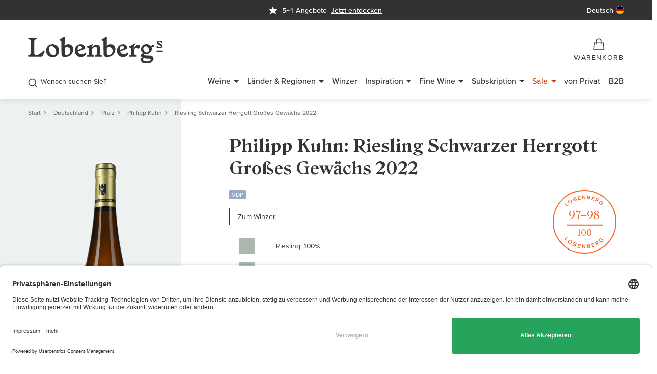

--- FILE ---
content_type: text/html; charset=utf-8
request_url: https://www.gute-weine.de/produkt/philipp-kuhn-riesling-schwarzer-herrgott-grosses-gewaechs-2022-58447h/
body_size: 65719
content:
<!DOCTYPE html>
<html lang="de-DE">
<head>
    <meta charset="utf-8">

<!-- 
	(c) artundweise GmbH -

	This website is powered by TYPO3 - inspiring people to share!
	TYPO3 is a free open source Content Management Framework initially created by Kasper Skaarhoj and licensed under GNU/GPL.
	TYPO3 is copyright 1998-2025 of Kasper Skaarhoj. Extensions are copyright of their respective owners.
	Information and contribution at https://typo3.org/
-->


<title>Philipp Kuhn: Riesling Schwarzer Herrgott Großes Gewächs 2022 - Lobenbergs Gute Weine</title>
<meta http-equiv="x-ua-compatible" content="IE=edge">
<meta name="generator" content="TYPO3 CMS">
<meta name="robots" content="index, follow">
<meta name="viewport" content="width=device-width, initial-scale=1">
<meta name="description" content="Wein online kaufen bei Deutschlands bestem Weinhändler 2022. Auf gute-weine.de erzählt Heiner Lobenberg von Weinen und Lieblingswinzern.">
<meta property="og:title" content="Philipp Kuhn: Riesling Schwarzer Herrgott Großes Gewächs 2022">
<meta property="og:url" content="https://www.gute-weine.de/produkt/philipp-kuhn-riesling-schwarzer-herrgott-grosses-gewaechs-2022-58447h/">
<meta property="og:description" content="Lobenberg: Der Wein steht komplett auf Kalkstein, mit Terra Fusca durchsetzt, wie es auch der Saumagen ein bisschen ist. Also auch leichte Braunfärbung, aber am Ende eben reiner Kalkstein. Auf 280 Meter Höhe gelegen. Das nördlichste GG der Pfalz �">
<meta property="og:image" content="https://res.cloudinary.com/guteweine/image/upload/v1/products/66712Hfl_o.png?_a=BAAE6HGY">
<meta name="twitter:card" content="summary">
<meta name="og:type" content="website">
<meta name="og:site_name" content="Lobenbergs Gute Weine">
<meta name="og:url" content="https://www.gute-weine.de/produkt/philipp-kuhn-riesling-schwarzer-herrgott-grosses-gewaechs-2022-58447h/">
<meta name="og:title" content="Produkt">
<meta name="og:description" content="">
<meta name="og:image" content="https://www.gute-weine.de/fileadmin/default-images/mandant/default-share-image.jpg">
<meta name="og:image:url" content="https://www.gute-weine.de/fileadmin/default-images/mandant/default-share-image.jpg">
<meta name="format-detection" content="telephone=no">


<link rel="stylesheet" href="/_assets/9ebe51156f8229bdb6dd8b3e7a310c1f/Compiled/auw.productdetail.css?1765947841" media="screen">


<script>
var TYPO3 = Object.assign(TYPO3 || {}, Object.fromEntries(Object.entries({"lang":{"tx_auwwishlist.addtowishlist":"Auf die Wunschliste","tx_auwwishlist.addtowishlist-login":"F\u00fcr diese Funktion m\u00fcssen Sie angemeldet sein","tx_auwwishlist.removefromwishlist":"Von der Wunschliste entfernen","tx_auwwishlist_view.title":"Wunschliste.","tx_auwwishlist_view.product_saved_to_wishlists":"Der Artikel \"%s\" wurde in Ihren gew\u00e4hlten Wunschlisten gespeichert.","tx_auwwishlist_view.product_added_to_wishlist":"Der Artikel \"%s\" wurde zu Ihrer Wunschliste \"%s\" hinzugef\u00fcgt.","tx_auwwishlist_view.product_deleted_from_wishlist":"Der Artikel \"%s\" wurde von Ihrer Wunschliste \"%s\" entfernt.","tx_auwwishlist.select_the_wishlist_you_want_to_add_the_item_to":"W\u00e4hlen Sie die Wunschliste, zu der Sie den Artikel hinzuf\u00fcgen m\u00f6chten","tx_auwwishlist.add_to_wishlist":"Zur Wunschliste hinzuf\u00fcgen","tx_auwwishlist.wishlist_name":"Name der Wunschliste","tx_auwwishlist.cancel":"Abbrechen","tx_auwwishlist.create_wishlist":"Wunschliste erstellen","tx_auwwishlist.create_new_wishlist":"Neue Wunschliste erstellen","tx_auwwishlist.save_and_continue_shopping":"Speichern und weiter einkaufen","tx_auwwishlist.you_are_logged_out":"Sie sind abgemeldet","tx_auwwishlist.please_log_in_again":"Bitte melden sie sich erneut an","tx_auwwishlist.wishlist":"Wunschliste","tx_auwwishlist.error.wishlist_exists.title":"Fehler beim Anlegen der Wunschliste","tx_auwwishlist.error.wishlist_exists.msg":"Sie haben bereits eine Wunschliste mit diesem Namen.","tx_auwwishlist.rename.title":"Wunschliste umbenennen","tx_auwwishlist.rename.msg":"Die Wunschliste wurde umbenannt.","tx_auwwishlist.remove.title":"Wunschliste l\u00f6schen","tx_auwwishlist.remove.msg":"Die Wunschliste wurde gel\u00f6scht.","tx_auwwishlist.public.title":"Wunschliste ver\u00f6ffentlichen","tx_auwwishlist.is_public.msg":"Die Wunschliste ist \u00f6ffentlich.","tx_auwwishlist.is_not_public.msg":"Die Wunschliste ist nicht \u00f6ffentlich.","tx_auwwishlist.create.error.title":"Fehler beim Anlegen der Wunschliste","tx_auwwishlist.create.error.name_missing":"Bitte tragen Sie einen Namen ein.","tx_auwwishlist.create.error.name_exists":"Sie haben bereits eine Wunschliste mit diesem Namen.","tx_auwwishlist.create.title":"Wunschliste hinzugef\u00fcgt","tx_auwwishlist.create.msg":"Ihre Wunschliste wurde erfolgreich angelegt.","tx_auwwishlist.js.close":"Schlie\u00dfen","tx_auwwishlist.js.clipboard":"Zwischenablage","tx_auwwishlist.js.clipboard_copied":"Der Link wurde in die Zwischenablage kopiert.","tx_auwwishlist.js.clipboard_copied_error":"Fehler beim Kopieren. Bitte versuchen Sie es erneut.","tx_auwwishlist.js.selector_no_list":"Keine Liste gew\u00e4hlt (Wein entfernen)","tx_auwwishlist.js.selector_multiple_lists":"Mehrere Listen gew\u00e4hlt","tx_auwproduct_domain_model_product":"Produkt","product.color.css_class.rot":"rot","product.color.css_class.wei\u00df":"weiss","product.color.css_class.ros\u00e9":"rose","product.color.css_class.braun":"braun","product.color.css_class.gruen":"gruen","product.color.css_class.Mix":"mix","product.color.css_class.orange":"orange","product.type.TYPE_WINE":"Wein","product.type.TYPE_WINEPACKAGE":"Weinpaket","product.type.TYPE_ALCOHOLIC":"Spirituosen","product.type.TYPE_OIL":"\u00d6l","product.type.TYPE_GLASS":"Glas","product.type.TYPE_SPARKLING":"Schaumwein","product.type.TYPE_SWEETPORTSHERRY":"S\u00fc\u00dfwein \/ Portwein \/ Sherry","product.type.TYPE_COLLECTIONBOX":"Sammlerbox","product.type.TYPE_VIRTUAL_PRODUCT":"Virtuelles Produkt","detail.my_producer":"Mein Winzer","detail.to_producer":"zum Winzer","detail.vat":"inkl. MwSt, ","detail.vatNoComma":"inkl. MwSt ","detail.additionally":"zzgl.","detail.shipping":"Versandkosten","detail.exclusiveVat":"exkl. MwSt.,","detail.exclusiveVatNoComma":"exkl. MwSt.","detail.additionallyVatAnd":"Zzgl. MwSt. und","detail.includeZeroVatExclusive":"inkl. 0 % MwSt., exkl.","detail.shippingSingular":"Versand","detail.maxLimitReached":"Sie haben die maximale Bestellmenge von %s erreicht.","detail.minLimitReached":"Bitte beachten Sie: Die Mindestbestellmenge f\u00fcr diesen Wein betr\u00e4gt %s.","detail.lowStock":"Nur noch <span>%s\u00d7<\/span> verf\u00fcgbar","tx_auwproduct_domain_model_product.is_barrique":"Barrique","tx_auwproduct_domain_model_product.is_gereift":"Gereift","tx_auwproduct_domain_model_product.is_flaschengaerung":"Flascheng\u00e4rung","tx_auwproduct_domain_model_product.is_perlend":"Perlend","tx_auwproduct_domain_model_product.is_ungeschwefelt":"ungeschwefelt","tx_auwproduct.producer.no_producer_found":"Es wurden leider keine passenden Winzer gefunden, \u00fcberpr\u00fcfen Sie ob Ihre Eingabe korrekt ist.","tx_auwproduct.to_top":"nach oben","tx_auwproduct.price_advantage.ab_hof_preis_text":"F\u00fcr deutsche Weine zahlen Sie bei uns genau den Preis, den Sie auch direkt vor Ort am Weingut bezahlen w\u00fcrden.","tx_auwproduct.price_advantage.ab_hof_preis":"Ab-Hof-Preis","tx_auwproduct.price_advantage.b2b_preis":"B2B-Preis","tx_auwproduct.price_advantage.b2b_preis_text":"Als B2B Kunde profitieren Sie von besonders guten Konditionen. Bei den abgebildeten Preisen handelt es sich um Netto-Preise.","tx_auwproduct.price_advantage.club_preis":"Weinclub-Preis","tx_auwproduct.price_advantage.club_preis_text":"Sie erhalten auf alle Weine einen Rabatt von mindestens 10%. Ausgenommen sind Subskriptionsweine, Restposten sowie alle deutschen Weine.","tx_auwproduct.price_advantage.club_preis_not_logged_in":"Nur f\u00fcr Mitglieder des Weinclubs erh\u00e4ltlich","tx_auwproduct.price_advantage.club_preis_not_logged_in_text":"Als Weinclub-Mitglied k\u00f6nnen Sie diesen Wein kaufen und erhalten weitere attraktive Vorteile. Wenn Sie bereits Club-Mitglied sind, dann melden Sie sich in Ihrem Kundenkonto an, um diesen Wein zu kaufen.","tx_auwproduct.price_advantage.more_about_wineclub":"Mehr \u00fcber den Weinclub","tx_auwproduct.price_advantage.club_preis_not_logged_in_no_club":"Nur f\u00fcr Mitglieder des Weinclubs erh\u00e4ltlich","tx_auwproduct.price_advantage.club_preis_not_logged_in_no_club_text":"Dieser Wein ist nur f\u00fcr Mitglieder des Weinclubs erh\u00e4ltlich. Wie Sie in den Weinclub aufgenommen werden und was Ihre Vorteile sind, erfahren Sie auf folgender Seite","tx_auwproduct.price_advantage.grand_cru_preis":"Grand Cru-Preis","tx_auwproduct.price_advantage.grand_cru_preis_text":"Sie erhalten auf alle Weine einen Rabatt von mindestens 10%. Ausgenommen sind Subskriptionsweine, Restposten sowie alle deutschen Weine.","tx_auwproduct.price_advantage.grand_cru_preis_logged_in_no_gc":"Nur f\u00fcr Grand Cru Kunden erh\u00e4ltlich","tx_auwproduct.price_advantage.grand_cru_preis_logged_in_no_gc_text":"Dieser Wein ist nur f\u00fcr Grand Cru Kunden erh\u00e4ltlich. Wie Sie in den Grand Cru Club aufgenommen werden und was Ihre Vorteile sind, erfahren Sie auf folgender Seite","tx_auwproduct.price_advantage.more_about_grandcru":"Mehr \u00fcber den Grand Cru Club","tx_auwproduct.price_advantage.grand_cru_preis_not_logged_in":"Nur f\u00fcr Grand Cru Kunden erh\u00e4ltlich","tx_auwproduct.price_advantage.grand_cru_preis_not_logged_in_text":"Als Grand Cru Kunde k\u00f6nnen Sie diesen Wein kaufen und erhalten weitere attraktive Vorteile. Wenn Sie bereits Grand Cru Kunde sind, dann melden Sie sich in Ihrem Kundenkonto an um diesen Wein zu kaufen.","tx_auwproduct.price_advantage.sale":"Sale","tx_auwproduct.price_advantage.sale_text":"Dieser Artikel ist ein Restbestand. Sie erhalten die letzten Flaschen zum besonders reduzierten Preis.","tx_auwproduct.price_advantage.subscription":"Subskription","tx_auwproduct.price_advantage.subscription_text":"Sie kaufen diesen Wein vor der Markteinf\u00fchrung zum besonders g\u00fcnstigen Preis.","tx_auwproduct.price_advantage.weinpaket":"Paket-Vorteil","tx_auwproduct.price_advantage.weinpaket_text":"Bei allen Weinpaketen sparen Sie gegen\u00fcber dem Kaufpreis der einzelnen Flaschen.","tx_auwproduct.price_advantage.winzer_preis":"Winzer-Preis","tx_auwproduct.price_advantage.winzer_preis_text":"Sie kaufen alle Weine zu besonderen Freundschaftskonditionen.","tx_auwproduct.collector_box":"Sammlerbox","tx_auwproduct.accesories":"Zubeh\u00f6r","tx_auwproduct.all_wines_from":"Alle Weine von","tx_auwproduct.to_the_winery":"Zum Winzer","tx_auwproduct.allergens":"Allergene","tx_auwproduct.contains_sulphites":"enth\u00e4lt Sulfite","tx_auwproduct.bottler_information":"Abf\u00fcllerinformation","tx_auwproduct.bottler":"Abf\u00fcller","tx_auwproduct.importer":"Importeur","tx_auwproduct.good_to_know":"Gut zu wissen","tx_auwproduct.heiner_lobenberg_about":"Heiner Lobenberg \u00fcber","tx_auwproduct.winepackage_price_advantage":"Mit diesem Weinpaket sparen Sie gegen\u00fcber dem Kaufpreis der einzelnen Flaschen!","tx_auwproduct.included_wines":"Enthaltene Weine","tx_auwproduct.allergens_text":"Angaben zu den einzelnen Weinen sowie Informationen zu N\u00e4hrwerten und Zusatzstoffen finden Sie auf den jeweiligen Detailseiten","tx_auwproduct.lobenbergs_opinion":"Das sagt Lobenberg zu diesem Weinpaket","tx_auwproduct.attributes.grape_variety":"Rebsorte","tx_auwproduct.attributes.wine":"Wein","tx_auwproduct.attributes.wine_styles":"Wine Styles","tx_auwproduct.attributes.rating":"Bewertung","tx_auwproduct.attributes.location":"Lage","tx_auwproduct.attributes.allergens":"Allergene","tx_auwproduct.maturity":"Trinkreife","tx_auwproduct.packed_in":"Verpackt in","tx_auwproduct.vol":"Vol","tx_auwproduct.ingredients":"Zutaten","tx_auwproduct.nutritional_information":"N\u00e4hrwertangaben","tx_auwproduct.contains_on_average":"100ml enthalten durchschnittlich","tx_auwproduct.wine_club":"Weinclub","tx_auwproduct.gc_club":"GC Club","tx_auwproduct.bio":"Bio","tx_auwproduct.vdp":"VDP","tx_auwproduct.limited":"Limitiert","tx_auwproduct.new":"Neu","tx_auwproduct.wooden_box":"Holzkiste","tx_auwproduct.bottles":"Flaschen","tx_auwproduct.available_in_wooden_box":"Kauf ganzer %ser-Gebinde inkl. Holzkiste","tx_auwproduct.original_wooden_box":"Original Holzkiste","tx_auwproduct.collectorbox_ohk_text":"Wenn Sie diese Sammlerbox kaufen, erhalten Sie diese kostenfrei in der Original-Holzkiste.","tx_auwproduct.winepackage_ohk_text":"Wenn Sie dieses Weinpaket kaufen, erhalten Sie dieses kostenfrei in der Original-Holzkiste.","tx_auwproduct.wine_ohk_text":"Wenn Sie einen Wein kaufen, erhalten Sie diesen kostenfrei in der Original-Holzkiste.","tx_auwproduct.wines_ohk_text":"Wenn Sie %s Weine kaufen, erhalten Sie diese kostenfrei in der Original-Holzkiste.","tx_auwproduct.cuvee":"Cuv\u00e9e","tx_auwproduct.producer_search":"Nach welchem Winzer suchen Sie?","tx_auwproduct.other_vintages_and_sizes":"Andere Jahrg\u00e4nge und Gr\u00f6\u00dfen","tx_auwproduct.optgroup.label.year":"Jahrgang","tx_auwproduct.bottle_size":"Flaschengr\u00f6\u00dfe","tx_auwproduct.free_shipping_from":"Versandkostenfrei ab","tx_auwproduct.remove_filter":"Filter entfernen","tx_auwproduct.added":"Hinzugef\u00fcgt","tx_auwproduct.about":"\u00fcber","tx_auwproduct.add_to_cart":"In den Warenkorb","tx_auwproduct.login_into_shop":"Im Shop anmelden","tx_auwproduct.info_about_gc_club":"Infos zum GC Club","tx_auwproduct.info_about_wine_club":"Infos zum Weinclub","tx_auwproduct.in_stock":"Auf Lager","tx_auwproduct.not_in_stock":"Nicht auf Lager","tx_auwproduct.alternative_products.headline":"Alternative Produkte anzeigen","tx_auwproduct.alternative_products.unfortunately_not_in_stock":"Dieser Artikel ist leider nicht auf Lager.","tx_auwproduct.alternative_products.attractive_alternatives_for_you":"Wir haben Ihnen hier aber ein paar attraktive Alternativen herausgesucht.","tx_auwproduct_domain_model_product.characteristics.trocken":"trocken","tx_auwproduct_domain_model_product.characteristics.s\u00fcss":"s\u00fc\u00df","tx_auwproduct_domain_model_product.color.rot":"rot","tx_auwproduct_domain_model_product.color.wei\u00df":"wei\u00df","tx_auwproduct_domain_model_product.color.hell":"hell","tx_auwproduct_domain_model_product.color.ros\u00e9":"ros\u00e9","tx_auwproduct_domain_model_product.color.gruen":"gr\u00fcn","tx_auwproduct_domain_model_product.color.Mix":"Mix","tx_auwproduct_domain_model_product.color.braun":"braun","tx_auwproduct_domain_model_product.color.gelb":"gelb","tx_auwproduct_domain_model_product.color.orange":"orange","tx_auwproduct.voucher":"Gutschein","tx_auwproduct.rater.default.alt":"Verkostungsnotiz","tx_auwproduct.add_to_wishlist":"Zur Wunschliste hinzuf\u00fcgen","tx_auwproduct.remove_from_wishlist":"Von Wunschliste entfernen","tx_auwproduct.lvp.to_shop":"Zum von Privat Shop","tx_auwproduct.lvp.cancel":"Abbrechen","tx_auwproduct.lvp.modal.headline":"Sie werden zu Lobenbergs von Privat weitergeleitet","tx_auwproduct.lvp.modal.intro":"Wir leiten Sie nun in unseren Lobenbergs von Privat Shop weiter, tauchen Sie ein in unser Herzensprojekt: eine separate Plattform, auf der wir die gereiften Sch\u00e4tze unserer Kunden anbieten. Von Experten gepr\u00fcft und aus unserem Lager versendet.","tx_auwproduct.lvp.modal.note":"Hinweis:","tx_auwproduct.lvp.modal.note_text":"Sie ben\u00f6tigen dort eine neue Registrierung. Eine gemeinsame Bestellung beider Shops ist leider nicht m\u00f6glich.","tx_auwproduct.lvp.modal.outro":"Viel Spa\u00df beim Entdecken!"}}).filter((entry) => !['__proto__', 'prototype', 'constructor'].includes(entry[0]))));

</script>
<script src="/typo3temp/assets/compressed/merged-e4412038735fa412cc1d148eb971b806.js?1765948069"></script>


<script type="application/ld+json">{"@context":"https:\/\/schema.org","@type":"Product","sku":"58447H","name":"Riesling Schwarzer Herrgott Gro\u00dfes Gew\u00e4chs","image":"https:\/\/res.cloudinary.com\/guteweine\/image\/upload\/v1\/products\/66712Hfl_o.png?_a=BAAE6HGY","description":"Lobenberg: Der Wein steht komplett auf Kalkstein, mit Terra Fusca durchsetzt, wie es auch der Saumagen ein bisschen ist. Also auch leichte Braunf\u00e4rbung, aber am Ende eben reiner Kalkstein. Auf 280 Meter H\u00f6he gelegen. Das n\u00f6rdlichste GG der Pfalz \u00fcberhaupt, in diesem k\u00fchleren Zellertal mit diesen superspannenden B\u00f6den. Es reift langsam aus, weil es so hoch ist. Es liegt noch h\u00f6her als der Saumagen, also auch hier immer eine sehr k\u00fchle Stilistik. Der Wein wird als letzter der Riesling-Weinberge gelesen. Die Traubenverarbeitung ist sehr traditionell mit Quetschwalzen und Maischestandzeiten \u00fcber 12 Stunden und nur sehr kurzen Sedimentationszeiten. Geschwefelt wird vor der G\u00e4rung nicht, ein biologischer S\u00e4ureabbau soll nach M\u00f6glichkeit immer vermieden werden. Rein spontan und der 2022er haupts\u00e4chlich im Edelstahl vergoren um die Purisitik des Weines zu bewahren. Belass auf der Vollhefe bis Ende April, dann klassischer Abstich und Verbleib auf dem guten Teil der Hefe. Keine Filtration. Traditioneller und klassischer geht es im Riesling nicht. Sehr trocken interpretiert, es regt an, es fordert, aber \u00fcberfordert nicht. Einfach animierend, wie ein Riesling im Idealfall sein sollte. Der Weinberg liegt in Sichtweite zum h\u00f6chsten Berg der Pfalz, dem Donnerberg mit knapp 700 Metern. Dieser Wein strahlt also immer ein gewisses Drama aus. Jedes Jahr entstehen hier nur rund 2000 Flaschen. Ein Wein aus rauer Wildnis, vom Winde umtost. F\u00fcr die Pfalz ist diese sp\u00e4te Reife total ungew\u00f6hnlich. Ein vibrierender, sehr eigenwilliger Wein. Das Zellertal ist nicht umsonst ein Hotspot und irgendwo ein Bindeglied zwischen Wonnegau und Nordpfalz. Hat sensorisch vielleicht mehr mit einem Morstein gemein als mit der Mittelhaardt. Der Schwarze Herrgott schreit aber auch f\u00f6rmlich nach guter, althergebrachter Riesling-Machart. Die Nase ist durch diese Form der Weinbereitung immer etwas reduktiv. Leichte Reduktion und Stein und Mineralit\u00e4t in der ersten Nase. Langsam kommt Zitrus mit k\u00fchler Kr\u00e4uterigkeit wie Zitronenmelisse, das hat er immer. Krachende S\u00e4urestruktur, die alles fest im Griff hat, aber so poliert und geschmeidig ist. Reif und fein, aber gewaltig aufspielend und zupackend. Die Hammerb\u00f6den, die k\u00fchlen Winde und das Wasser. Im Zellertal ist alles da. Und das zeigen die Weine. Vorne saftig, druckvoll, mit warmer Zitrusfrucht, Orangenbl\u00fcte, reife Grapefruit. Hintenraus dann diese wilde Steinigkeit, aber es ist nicht \u00fcberbordend, fein verwoben, sehr komplex. Viel Grip, viel Zug, l\u00e4uft schnurgerade auf dem Kalkstein, salzig, pr\u00e4zise, feine Pfeffrigkeit im Finale. Aufregend und dennoch cremig-reif, perfekt. HO Spanier hat ja seinen Topweinberg auch ganz in der N\u00e4he stehen. Auf jeden Fall gro\u00dfes Kino aus dem Zellertal in den letzten Jahren. Ich liebe diesen Wein! 97-98\/100","color":"wei\u00df","manufacturer":{"@type":"Organization","name":"Philipp Kuhn"},"brand":{"@type":"Brand","name":"Philipp Kuhn"},"offers":{"@type":"Offer","availability":"https:\/\/schema.org\/OutOfStock","price":42,"priceValidUntil":"2026-12-27","priceCurrency":"EUR","url":"https:\/\/www.gute-weine.de\/produkt\/philipp-kuhn-riesling-schwarzer-herrgott-grosses-gewaechs-2022-58447h\/","itemOffered":{"@type":"Offer","name":"Riesling Schwarzer Herrgott Gro\u00dfes Gew\u00e4chs","sku":"58447H"},"shippingDetails":{"@type":"OfferShippingDetails","shippingDestination":{"addressCountry":"DE"},"deliveryTime":{"@type":"ShippingDeliveryTime","businessDays":{"@type":"OpeningHoursSpecification","dayOfWeek":["https:\/\/schema.org\/Monday","https:\/\/schema.org\/Tuesday","https:\/\/schema.org\/Wednesday","https:\/\/schema.org\/Thursday","https:\/\/schema.org\/Friday"]},"cutoffTime":"18:00:00+01:00","handlingTime":{"@type":"QuantitativeValue","minValue":0,"maxValue":1,"unitCode":"DAY"},"transitTime":{"@type":"QuantitativeValue","minValue":1,"maxValue":2,"unitCode":"DAY"}},"shippingRate":{"@type":"ShippingRateSettings","shippingRate":{"@type":"MonetaryAmount","value":5,"currency":"EUR"},"freeShippingThreshold":{"@type":"MonetaryAmount","value":60,"currency":"EUR"}}}},"additionalProperty":[{"@type":"PropertyValue","name":"Flavor Profile","value":"mineralisch, voll & rund, frische S\u00e4ure"},{"@type":"PropertyValue","name":"Alcohol Content","value":"13,0 % vol."},{"@type":"PropertyValue","name":"Vintage","value":2022},{"@type":"PropertyValue","name":"Bottle Size","value":"0.75 l"},{"@type":"PropertyValue","name":"Price Per Unit","value":56},{"@type":"PropertyValue","name":"Country","value":"Deutschland"},{"@type":"PropertyValue","name":"Region","value":"Pfalz"},{"@type":"PropertyValue","name":"Grape","value":"Riesling 100%"},{"@type":"PropertyValue","name":"Allergens","value":"Sulfite"},{"@type":"PropertyValue","name":"Rating","value":"Lobenberg 97\u201398\/100, Lobenberg in Wiesbaden 97\u201399\/100, Falstaff 95+\/100, Weinwisser 18,5\/20, Vinum 18\/20"},{"@type":"PropertyValue","name":"Maturity","value":"2028 - 2052"}],"category":"Wein"}</script>
<link rel="apple-touch-icon" sizes="72x72" href="/_assets/9ebe51156f8229bdb6dd8b3e7a310c1f/img/Favicons/apple-icon-72x72.png">
<link rel="apple-touch-icon" sizes="76x76" href="/_assets/9ebe51156f8229bdb6dd8b3e7a310c1f/img/Favicons/apple-icon-76x76.png">
<link rel="apple-touch-icon" sizes="114x114" href="/_assets/9ebe51156f8229bdb6dd8b3e7a310c1f/img/Favicons/apple-icon-114x114.png">
<link rel="apple-touch-icon" sizes="120x120" href="/_assets/9ebe51156f8229bdb6dd8b3e7a310c1f/img/Favicons/apple-icon-120x120.png">
<link rel="apple-touch-icon" sizes="144x144" href="/_assets/9ebe51156f8229bdb6dd8b3e7a310c1f/img/Favicons/apple-icon-144x144.png">
<link rel="apple-touch-icon" sizes="152x152" href="/_assets/9ebe51156f8229bdb6dd8b3e7a310c1f/img/Favicons/apple-icon-152x152.png">
<link rel="apple-touch-icon" sizes="180x180" href="/_assets/9ebe51156f8229bdb6dd8b3e7a310c1f/img/Favicons/apple-icon-180x180.png">
<link rel="icon" type="image/png" sizes="16x16" href="/_assets/9ebe51156f8229bdb6dd8b3e7a310c1f/img/Favicons/favicon-16x16.png">
<link rel="icon" type="image/png" sizes="32x32" href="/_assets/9ebe51156f8229bdb6dd8b3e7a310c1f/img/Favicons/favicon-32x32.png">
<link rel="icon" type="image/png" sizes="96x96" href="/_assets/9ebe51156f8229bdb6dd8b3e7a310c1f/img/Favicons/favicon-96x96.png">
<link rel="manifest" href="/_assets/9ebe51156f8229bdb6dd8b3e7a310c1f/img/Favicons/manifest.json"><link rel="stylesheet" type="text/css" href="/_assets/9ebe51156f8229bdb6dd8b3e7a310c1f/Compiled/print.bundle.css" media="print" onload="this.rel='stylesheet'"><link rel="preload" href="/_assets/9ebe51156f8229bdb6dd8b3e7a310c1f/fonts/proxima-nova/ProximaVara-subset.woff2" as="font" type="font/woff2" crossorigin><link rel="preload" href="/_assets/9ebe51156f8229bdb6dd8b3e7a310c1f/fonts/roslindale/RoslindaleVariable-subset.woff2" as="font" type="font/woff2" crossorigin><script>window.auwDataLayer = window.auwDataLayer || {};
var pageview = {
  "pageview": {"context": "pageview"}
};Object.assign(pageview.pageview, {"page_type": "pdp"});Object.assign(pageview.pageview, {"url": "/produkt/"});Object.assign(pageview.pageview, {"is_category":false});Object.assign(pageview.pageview, {"pid":244});Object.assign(pageview.pageview, {"language_id":0});Object.assign(pageview.pageview, {"locale": "de_DE.UTF-8"});Object.assign(pageview.pageview, {"hreflang": "de-DE"});Object.assign(pageview.pageview, {"currency": "EUR"});Object.assign(pageview.pageview, {"trustedshops":true});Object.assign(pageview.pageview, {"debug":false});Object.assign(window.auwDataLayer, pageview);</script><script>
window.dataLayer = window.dataLayer || [];
function gtag(){dataLayer.push(arguments);}
gtag('consent', 'default', {
  'ad_storage': 'denied',
  'ad_user_data': 'denied',
  'ad_personalization': 'denied',
  'analytics_storage': 'denied',
});
</script><link rel="preload" href="https://www.googletagmanager.com/gtm.js?id=GTM-5726N25" as="script" /><!-- Google Tag Manager -->
<script>(function(w,d,s,l,i){w[l]=w[l]||[];w[l].push({'gtm.start':
new Date().getTime(),event:'gtm.js'});var f=d.getElementsByTagName(s)[0],
j=d.createElement(s),dl=l!='dataLayer'?'&l='+l:'';j.async=true;j.src=
'https://www.googletagmanager.com/gtm.js?id='+i+dl;f.parentNode.insertBefore(j,f);
})(window,document,'script','dataLayer','GTM-5726N25');</script>
<!-- End Google Tag Manager -->  <link rel="preconnect" href="https://cdn.weglot.com" />  <link rel="preconnect" href="https://api.usercentrics.eu" />
  <link rel="preconnect" href="https://app.usercentrics.eu" /><link rel="stylesheet" type="text/css" href="/_assets/9ebe51156f8229bdb6dd8b3e7a310c1f/Compiled/VariableFontProximaNova.bundle.css" media="screen"><link rel="stylesheet" type="text/css" href="/_assets/9ebe51156f8229bdb6dd8b3e7a310c1f/Compiled/VariableFontRoslindale.bundle.css" media="screen"><link rel="stylesheet" type="text/css" href="/_assets/9ebe51156f8229bdb6dd8b3e7a310c1f/Compiled/FontLgwIconV13.bundle.css" media="screen">    <script type="text/html" id="webrecommender-tmpl">
    <![CDATA[
        {{ for (var i=0; i < SC.page.products.length; i++) { }}
            {{ var p = SC.page.products[i]; }}
            {{ var categoryRaw = p.category.replace(/>/g, ", ").replace(/\|/g, " "); }}
            {{ var category = p.category.replace(/>/g, ", ").replace(/\|/g, "<br>"); }}
            {{ var price_formatted = parseFloat(p.price).format(2, 3, ".", ","); }}
            <div data-scarabitem="{{=p.id}}" style="display: inline-block" class="rec-item product-container">
                <div class="rec-item__image">
                  <a href="{{=p.link}}" title="{{=p.title}}"><img src="{{=p.image}}" class="rec-image" alt="{{=p.title}}" title="{{=p.title}}"></a>
                </div>
                <div class="wine-teaser__content">
                  <div class="rec-item__name wine-teaser__title">
                      <h4 class="b4"><a href="{{=p.link}}" title="{{=p.title}}">{{=p.title}}</a></h4>
                      <p class="b6">{{ if(p.brand) { }}{{=p.brand}}{{ } }}</p>
                  </div>
                  <div class="wine-teaser__price rec-item__price">
                      <p class="b4-wide">{{=price_formatted}} €</p>
                  </div>
              </div>
            </div>
        {{ } }}
    ]]>
    </script><link rel="preconnect" href="https://res.cloudinary.com/" crossorigin />
<link rel="canonical" href="https://www.gute-weine.de/produkt/philipp-kuhn-riesling-schwarzer-herrgott-grosses-gewaechs-2022-58447h/"/>

<link rel="alternate" hreflang="de-DE" href="https://www.gute-weine.de/produkt/philipp-kuhn-riesling-schwarzer-herrgott-grosses-gewaechs-2022-58447h/">
<link rel="alternate" hreflang="da-DK" href="https://www.gute-weine.de/dk/produkt/philipp-kuhn-riesling-schwarzer-herrgott-grosses-gewaechs-2022-58447h/">
<link rel="alternate" hreflang="x-default" href="https://www.gute-weine.de/produkt/philipp-kuhn-riesling-schwarzer-herrgott-grosses-gewaechs-2022-58447h/">
</head>
<body id="body_244" class="  lang-0 ">



<div id="auw-tracking" class="auw-tracking" style="display:none;" data-user-information-uri="https://www.gute-weine.de/produkt/user-information.json"></div>
<div id="auw-messages" class="weglot_dynamic_translation"></div>

<div id="view-box-site">
  
  

<header class="header-container" id="header">
    <div   class="auw-ce      auw-ce auw-ce__full-width  aboveHeaderMessage    auw-fullwidth"  style=" background:#343131 ;" ><a aria-hidden="true" id="c1682"></a>

        
    
    
        <div   class="auw-ce          html" >
    

            <a id="c88703"></a>
            
            
            
                

            
            
            

    <style>@media (min-width: 1200px) {.lgw-ribbon-spalte-4-4-4 {flex: 1}}</style>


            
                



            
            
                



            
            

        

</div>
    
        <div   class="auw-ce          auw-container" ><a aria-hidden="true" id="c88699"></a>
    <div   class="auw-ce          html" >
    

            <a id="c171168"></a>
            
            
            
                

            
            
            

    <div class="container pt__xs pb__xs d-flex" style="background: #343131;">

    <!-- LEFTE SPALTE – Desktop: leer | Mobile: Wein-Alarm -->
    <div class="lgw-ribbon-spalte-4-4-4 d-flex align-items-center left-col">
        <div class="left-mobile d-flex align-items-center">
            <a href="https://www.gute-weine.de/sale/plus-eins-angebote/?utm_source=website&utm_medium=above-header-banner&utm_campaign=5%2B1+aktion" class="weinalarm-link d-flex align-items-center">
                <div class="icon-wrap ">
                    <svg width="20" height="20" viewBox="0 0 20 20" fill="none" xmlns="http://www.w3.org/2000/svg">
<path d="M9.60174 1.1213C9.71922 0.835967 10.1233 0.835966 10.2408 1.12129L12.1434 5.74227C12.194 5.8651 12.3105 5.94807 12.4431 5.9557L17.5281 6.2483C17.8412 6.26631 17.9703 6.65848 17.7292 6.85898L13.8698 10.0682C13.7669 10.1537 13.7227 10.2911 13.7563 10.4206L14.966 15.0845C15.0434 15.383 14.7209 15.6257 14.4555 15.4687L10.0973 12.8894C9.98873 12.8251 9.85382 12.8251 9.74528 12.8894L5.387 15.4687C5.12166 15.6257 4.79911 15.383 4.87652 15.0845L6.08627 10.4206C6.11988 10.2911 6.07564 10.1537 5.97272 10.0682L2.11332 6.85898C1.8722 6.65848 2.00133 6.26631 2.31441 6.2483L7.39948 5.9557C7.53209 5.94807 7.64859 5.8651 7.69916 5.74227L9.60174 1.1213Z" fill="white"/>
</svg>

                </div>
                <p class="h5 color-white mb__zero ml__xxs mr__xs">
                    5+1 Angebote&nbsp;&nbsp;<u>Jetzt <span style="white-space:nowrap">entdecken</span></u>
                </p>
            </a>
        </div>
    </div>

    <!-- MITTELSPALTE – Desktop: Wein-Alarm | Mobile: leer -->
    <div class="lgw-ribbon-spalte-4-4-4 d-flex align-items-center justify-content-center middle-col middle-desktop">
        <a href="https://www.gute-weine.de/sale/plus-eins-angebote/?utm_source=website&utm_medium=above-header-banner&utm_campaign=5%2B1+aktion"  class="weinalarm-link d-flex align-items-center">
            <div class="icon-wrap mr__xxs">
                <svg width="20" height="20" viewBox="0 0 20 20" fill="none" xmlns="http://www.w3.org/2000/svg">
<path d="M9.60174 1.1213C9.71922 0.835967 10.1233 0.835966 10.2408 1.12129L12.1434 5.74227C12.194 5.8651 12.3105 5.94807 12.4431 5.9557L17.5281 6.2483C17.8412 6.26631 17.9703 6.65848 17.7292 6.85898L13.8698 10.0682C13.7669 10.1537 13.7227 10.2911 13.7563 10.4206L14.966 15.0845C15.0434 15.383 14.7209 15.6257 14.4555 15.4687L10.0973 12.8894C9.98873 12.8251 9.85382 12.8251 9.74528 12.8894L5.387 15.4687C5.12166 15.6257 4.79911 15.383 4.87652 15.0845L6.08627 10.4206C6.11988 10.2911 6.07564 10.1537 5.97272 10.0682L2.11332 6.85898C1.8722 6.65848 2.00133 6.26631 2.31441 6.2483L7.39948 5.9557C7.53209 5.94807 7.64859 5.8651 7.69916 5.74227L9.60174 1.1213Z" fill="white"/>
</svg>
            </div>
            <p class="h5 color-white mb__zero ml__xxs mr__xxs">
                5+1 Angebote&nbsp;&nbsp;<u>Jetzt <span style="white-space:nowrap">entdecken</span></u>
            </p>
        </a>
    </div>

    <!-- RECHTE SPALTE – bleibt leer -->
    <div class="lgw-ribbon-spalte-4-4-4 d-flex align-items-center justify-content-end right-col" id="weglot_language_switch_container">
    </div>

</div>

<!-- CSS -->
<style>
/* Desktop / Mobile Display Regeln */
@media (max-width: 990px) {
    .middle-desktop { display: none !important; }
    .left-mobile { display: flex !important; }
}

@media (min-width: 990px) {
    .left-mobile { display: none !important; }
    .middle-desktop { display: flex !important; }

    .left-col, .middle-col, .right-col { width: 33.333%; }
    .left-col { justify-content: flex-start; }
    .middle-col { justify-content: center; }
    .right-col { justify-content: flex-end; }
}
#header .aboveHeaderMessage .left-col,
#header .aboveHeaderMessage .middle-col {position: relative; z-index: 12;}
  
.weinalarm-link {
    color: white !important;
    text-decoration: none;
    display: flex;
    align-items: center;
}
.weinalarm-link:hover {
    color: white !important;
    text-decoration: none;
    opacity: 1 !important;
}
</style>


            
                



            
            
                



            
            

        

</div>

</div>
    


    







</div>
    <div class="navigation-lang--wrapper container">
        
    <nav aria-label="" class="navigation-lang dropdown">
        
            
                    
    
            <button type="button" class="btn btn-none" data-bs-toggle="dropdown" data-bs-offset="0,5" aria-expanded="false">
                <span id="language_button--content">
                    Deutsch
                    
    
    <span class="language_flag" aria-hidden="true">
        <svg xmlns="http://www.w3.org/2000/svg" id="flag-icon-css-de" viewBox="0 0 512 512"><clipPath id="wg-round-mask"><circle cx="50%" cy="50%" r="50%" fill="white" /></clipPath><g clip-path="url(#wg-round-mask)">
            <path fill="#ffce00" d="M0 341.3h512V512H0z"/>
            <path d="M0 0h512v170.7H0z"/>
            <path fill="#d00" d="M0 170.7h512v170.6H0z"/>
        </g></svg>
    </span>


                </span>
                
                    <span id="language_button--content-en">
                        English
                        
    <span class="language_flag" aria-hidden="true">
        <svg xmlns="http://www.w3.org/2000/svg" id="flag-icon-css-gb" viewBox="0 0 512 512"><clipPath id="wg-round-mask"><circle cx="50%" cy="50%" r="50%" fill="white" /></clipPath><g clip-path="url(#wg-round-mask)">
            <path fill="#012169" d="M0 0h512v512H0z"/>
            <path fill="#FFF" d="M512 0v64L322 256l190 187v69h-67L254 324 68 512H0v-68l186-187L0 74V0h62l192 188L440 0z"/>
            <path fill="#C8102E" d="M184 324l11 34L42 512H0v-3l184-185zm124-12l54 8 150 147v45L308 312zM512 0L320 196l-4-44L466 0h46zM0 1l193 189-59-8L0 49V1z"/>
            <path fill="#FFF" d="M176 0v512h160V0H176zM0 176v160h512V176H0z"/>
            <path fill="#C8102E" d="M0 208v96h512v-96H0zM208 0v512h96V0h-96z"/>
        </g></svg>
    </span>

                    </span>
                
            </button>
        

                
        
            
        
        <ul id="language_menu" class="dropdown-menu bs-dropdown">
            
                
            
                
                        
    
            <li class="b6">
                <a href="/dk/produkt/philipp-kuhn-riesling-schwarzer-herrgott-grosses-gewaechs-2022-58447h/" class="">Dansk 
    
    <span class="language_flag"  aria-hidden="true">
        <svg xmlns="http://www.w3.org/2000/svg" id="flag-icon-css-dk" viewBox="0 0 512 512"><clipPath id="wg-round-mask"><circle cx="50%" cy="50%" r="50%" fill="white" /></clipPath><g clip-path="url(#wg-round-mask)">
          <path fill="#c8102e" d="M0 0h512.1v512H0z"/>
          <path fill="#fff" d="M144 0h73.1v512H144z"/>
          <path fill="#fff" d="M0 219.4h512.1v73.2H0z"/>
        </g></svg>
    </span>

</a>
            </li>
        

                    
            
            
                <li id="language_item--weglot-en" class="b6">
                    <a href="javascript:void(0);" class="weglot-switch-to-en">English 
    <span class="language_flag" aria-hidden="true">
        <svg xmlns="http://www.w3.org/2000/svg" id="flag-icon-css-gb" viewBox="0 0 512 512"><clipPath id="wg-round-mask"><circle cx="50%" cy="50%" r="50%" fill="white" /></clipPath><g clip-path="url(#wg-round-mask)">
            <path fill="#012169" d="M0 0h512v512H0z"/>
            <path fill="#FFF" d="M512 0v64L322 256l190 187v69h-67L254 324 68 512H0v-68l186-187L0 74V0h62l192 188L440 0z"/>
            <path fill="#C8102E" d="M184 324l11 34L42 512H0v-3l184-185zm124-12l54 8 150 147v45L308 312zM512 0L320 196l-4-44L466 0h46zM0 1l193 189-59-8L0 49V1z"/>
            <path fill="#FFF" d="M176 0v512h160V0H176zM0 176v160h512V176H0z"/>
            <path fill="#C8102E" d="M0 208v96h512v-96H0zM208 0v512h96V0h-96z"/>
        </g></svg>
    </span>
</a>
                </li>
                <li id="language_item--weglot-de" class="b6">
                    <a href="javascript:void(0);" class="weglot-switch-to-de">Deutsch 
    <span class="language_flag" aria-hidden="true">
        <svg xmlns="http://www.w3.org/2000/svg" id="flag-icon-css-de" viewBox="0 0 512 512"><clipPath id="wg-round-mask"><circle cx="50%" cy="50%" r="50%" fill="white" /></clipPath><g clip-path="url(#wg-round-mask)">
            <path fill="#ffce00" d="M0 341.3h512V512H0z"/>
            <path d="M0 0h512v170.7H0z"/>
            <path fill="#d00" d="M0 170.7h512v170.6H0z"/>
        </g></svg>
    </span>
</a>
                </li>
            
        </ul>
    </nav>















    </div>
    <div class="container">
        <div class="row header__top">
            <div class="header__top--burger">
                <button class="btn btn-none hamburger hamburger--collapse is-unloaded" id="mobileMenu__clicker" type="button" aria-controls="navigation"
                   data-is-needed-at="1199"
                   data-opening-direction="left"
                   data-sliding-submenus="true">
                <span class="hamburger-box">

                    <img class="menu-state loading-icon" title="Menü lädt" src="/_assets/9ebe51156f8229bdb6dd8b3e7a310c1f/img/lgw-loader.gif?1713329334" alt="Inhalte werden geladen - Weinglas Animation">
                  <i class="icon icon-exclamation-circle menu-state" title="Fehler - bitte laden Sie die Seite erneut"></i>
                  <i class="icon icon-sync menu-state" title="Menü laden"></i>
                  <span class="hamburger-inner"></span>
                </span>
                <span class="visually-hidden">Hauptnavigation öffnen</span>
                </button>
            </div>
            <div class="col-xl-8 header__top--logo">
                <a class="header__logo" href="/">
    
            <svg viewBox="0 0 115.3102 22.6772" xmlns="http://www.w3.org/2000/svg"><g fill="#373433"><path d="m11.6842 17.3387s-.7985-.0457-3.3766-.0457l-7.9392.0457a.304.304 0 0 1 -.3194-.2737l-.0456-.5932a.2824.2824 0 0 1 .2738-.3418c1.1863-.1825 1.8479-.6159 1.8479-1.848l-.0229-10.3351c0-1.232-.6387-1.6654-1.825-1.8479a.2824.2824 0 0 1 -.2738-.3423l.0456-.5932a.304.304 0 0 1 .3194-.2735h6.6616a.3039.3039 0 0 1 .3193.2737l.0457.5932a.2824.2824 0 0 1 -.2738.3423c-1.1863.1825-1.9165.6159-1.9165 1.8479l.0231 10.6539c0 .8214.365 1.2547 1.2092 1.2547 3.1711 0 4.9735-2.03 6.5248-3.5817a.6288.6288 0 0 1 .4334-.2282h.3423a.2517.2517 0 0 1 .2737.2739v.9582a1.1823 1.1823 0 0 1 -.16.57c-.6158 1.1178-1.2319 2.19-1.7793 3.24a.3883.3883 0 0 1 -.3877.2508z"/><path d="m20.9 17.7494a5.4478 5.4478 0 0 1 -5.4981-5.635 5.2637 5.2637 0 0 1 5.4981-5.5212 5.5021 5.5021 0 0 1 5.59 5.5438 5.3725 5.3725 0 0 1 -5.59 5.6124zm1.7112-1.9394c1.5742-.6617 1.8023-2.6693.867-4.8138-.9811-2.2358-2.8061-3.3081-4.312-2.6465-1.5742.6844-1.7566 2.6693-.844 4.8367.9353 2.1674 2.6236 3.3309 4.289 2.6236z"/><path d="m31.2112 7.8708a4.3149 4.3149 0 0 1 3.194-1.2776 3.9841 3.9841 0 0 1 4.1748 4.3348c0 4.1066-3.3307 6.7528-7.2319 6.7528-1.6654 0-2.8518-.844-2.8518-2.6691l-.0228-10.2436a1.4727 1.4727 0 0 0 -1.3235-1.5056c-.2053-.0457-.2966-.137-.2966-.3194v-.4563a.352.352 0 0 1 .228-.3651 9.1528 9.1528 0 0 0 3.08-1.9392.5394.5394 0 0 1 .4338-.1825h.3878a.2817.2817 0 0 1 .274.2966zm.0458 6.3881a1.5019 1.5019 0 0 0 1.62 1.5968 3.3134 3.3134 0 0 0 3.308-3.4905 3.0258 3.0258 0 0 0 -3.0571-3.3309 2.6173 2.6173 0 0 0 -1.8706.7986z"/><path d="m39.9484 12.1827c0-3.1484 2.1217-5.5895 5.1331-5.5895a3.63 3.63 0 0 1 3.6732 2.9659 1.5842 1.5842 0 0 1 .0455.365v.32a.3314.3314 0 0 1 -.228.3421l-5.8861 2.2357a3.3127 3.3127 0 0 0 3.422 2.464 3.7314 3.7314 0 0 0 2.715-1.346.3541.3541 0 0 1 .4791-.0912l.3192.2282a.3562.3562 0 0 1 .0915.4334 4.9825 4.9825 0 0 1 -4.563 3.171 5.2535 5.2535 0 0 1 -5.2015-5.4986zm6.0916-2.0988a1.6311 1.6311 0 0 0 -1.5742-2.1218c-1.7567 0-2.464 1.8252-1.9392 3.7187z"/><path d="m54.8224 14.3956c0 1.2321.1824 1.6655 1.3688 1.848a.2824.2824 0 0 1 .2737.3423l-.0457.4791a.3038.3038 0 0 1 -.3192.2737h-5.3842a.3042.3042 0 0 1 -.32-.2737l-.0455-.4791a.2824.2824 0 0 1 .2737-.3423c1.1864-.1825 1.5285-.6159 1.5285-1.848l-.0225-3.4448a1.473 1.473 0 0 0 -1.323-1.5058c-.2053-.0455-.2966-.1369-.2966-.3194v-.4791a.324.324 0 0 1 .2282-.3421 16.6557 16.6557 0 0 0 3.7414-1.5971.9221.9221 0 0 1 .502-.16.1963.1963 0 0 1 .2053.2509l-.5019 2.327a5.6693 5.6693 0 0 1 4.038-2.19 2.8439 2.8439 0 0 1 2.8291 3.1027v4.3574c0 1.2321.2964 1.6655 1.4828 1.848a.2825.2825 0 0 1 .2739.3423l-.0457.4791a.304.304 0 0 1 -.3193.2737h-5.4982a.3042.3042 0 0 1 -.3195-.2737l-.0455-.4791a.2823.2823 0 0 1 .2737-.3423c1.1862-.1825 1.3915-.6159 1.3915-1.848v-4.2653a1.1758 1.1758 0 0 0 -1.209-1.3 3.72 3.72 0 0 0 -2.7148 1.7567z"/><path d="m67.3007 7.8708a4.3145 4.3145 0 0 1 3.1939-1.2776 3.9841 3.9841 0 0 1 4.1754 4.3348c0 4.1066-3.3309 6.7528-7.2321 6.7528-1.6653 0-2.8516-.844-2.8516-2.6691l-.0233-10.2436a1.4728 1.4728 0 0 0 -1.323-1.5056c-.2054-.0457-.2968-.137-.2968-.3194v-.4563a.3522.3522 0 0 1 .2282-.3651 9.1508 9.1508 0 0 0 3.08-1.9392.54.54 0 0 1 .4333-.1825h.3878a.2816.2816 0 0 1 .2737.2966zm.0455 6.3881a1.5021 1.5021 0 0 0 1.62 1.5968 3.3133 3.3133 0 0 0 3.308-3.4905 3.0258 3.0258 0 0 0 -3.057-3.3309 2.6176 2.6176 0 0 0 -1.8708.7986z"/><path d="m76.0377 12.1827c0-3.1484 2.1216-5.5895 5.1333-5.5895a3.63 3.63 0 0 1 3.673 2.9659 1.5831 1.5831 0 0 1 .0457.365v.32a.3316.3316 0 0 1 -.2282.3421l-5.8861 2.2357a3.3131 3.3131 0 0 0 3.4221 2.464 3.7322 3.7322 0 0 0 2.7151-1.346.3538.3538 0 0 1 .4789-.0912l.3194.2282a.356.356 0 0 1 .0913.4334 4.9824 4.9824 0 0 1 -4.5628 3.171 5.2536 5.2536 0 0 1 -5.2017-5.4986zm6.0914-2.0988a1.631 1.631 0 0 0 -1.5742-2.1218c-1.7567 0-2.4637 1.8252-1.9391 3.7187z"/><path d="m94.1056 7.0039a1.42 1.42 0 0 1 1.5513 1.483 1.5785 1.5785 0 0 1 -.6387 1.3l-1.0265.7757a.2447.2447 0 0 1 -.365-.1141 1.069 1.069 0 0 0 -1.0039-.7985c-.57 0-1.2092.4791-1.711 1.6654v3.08c0 1.3234.6159 1.6655 1.8022 1.848a.2825.2825 0 0 1 .2738.3423l-.0457.4791a.304.304 0 0 1 -.3193.2737h-5.8175a.304.304 0 0 1 -.32-.2737l-.0457-.4791a.2824.2824 0 0 1 .2737-.3423c1.1864-.1825 1.5285-.6159 1.5285-1.848l-.0218-3.4446a1.4731 1.4731 0 0 0 -1.3237-1.5058c-.2053-.045-.2963-.1369-.2963-.3194v-.4791a.3414.3414 0 0 1 .2282-.3421 15.6509 15.6509 0 0 0 4.1518-2.2815.6864.6864 0 0 1 .4336-.1825.208.208 0 0 1 .2053.2966 27.5555 27.5555 0 0 0 -1.5289 4.6314c1.05-1.8937 2.7837-3.7645 4.0156-3.7645z"/><path d="m101.1773 6.5477a4.8483 4.8483 0 0 1 4.0151 1.9392c.3652-.7757.9355-1.5514 1.7567-1.5514a1.0728 1.0728 0 0 1 1.1635 1.0951 1.21 1.21 0 0 1 -1.2774 1.1636.3693.3693 0 0 0 -.3879-.4791c-.3421 0-.5931.3878-.7756.7983a3.8889 3.8889 0 0 1 .1825 1.1635 4.3155 4.3155 0 0 1 -4.6085 4.2664 5.5963 5.5963 0 0 1 -1.4144-.16c-.4107.16-.73.3878-.73.73 0 .3879.3193.6159 1.0492.73 1.1635.1825 2.7377.0686 4.1066.1825 1.8024.1369 3.08 1.0267 3.08 2.7148 0 2.1446-2.692 3.5363-5.863 3.5363-3.5363 0-5.3614-1.1635-5.3614-2.6236 0-1.0039.9353-1.5742 1.8025-1.8708a2.1707 2.1707 0 0 1 -1.3689-1.8935c0-1.0039 1.0037-1.6883 2.076-1.962a3.8894 3.8894 0 0 1 -2.0076-3.5589 4.3235 4.3235 0 0 1 4.5626-4.2204zm.2966 14.8976c1.8708 0 3.4678-.5477 3.4678-1.483 0-.5019-.4107-.8669-1.118-.89a24.1531 24.1531 0 0 1 -4.3574-.3194l-.4793-.1368a1.44 1.44 0 0 0 -.6387 1.2091c0 1.004 1.0266 1.6201 3.1256 1.6201zm-.89-13.0954a1.9277 1.9277 0 0 0 -2.0078 2.099c0 1.483 1.118 3.2852 2.8292 3.2852a1.8794 1.8794 0 0 0 2.0075-2.0533c.0002-1.5742-1.1177-3.3308-2.8287-3.3308z"/><path d="m110.3131 9.742a.1475.1475 0 0 1 -.173-.1463l-.0265-1.7423a.1818.1818 0 0 1 .1861-.1862h.2263a.28.28 0 0 1 .2393.1463 2.7846 2.7846 0 0 0 2.1414 1.3433c.5054 0 .8778-.24.8778-.6118 0-.4123-.3325-.5986-.9443-.9045-.4258-.2127-.9843-.532-1.3831-.7846a2.1424 2.1424 0 0 1 -1.21-1.7557c0-1.0109.7979-1.5961 1.9151-1.5961a12.58 12.58 0 0 1 1.6095.3326c.2793 0 .3456-.16.5451-.16h.1864a.133.133 0 0 1 .1463.1462l.0265 1.5562a.1713.1713 0 0 1 -.1728.1862h-.2132a.3054.3054 0 0 1 -.2393-.16c-.2129-.2926-.8779-1.25-1.809-1.25a.5865.5865 0 0 0 -.6516.5453c0 .3725.3457.6252.7981.9045.4388.266.9973.5852 1.463.8247a1.9971 1.9971 0 0 1 1.29 1.6891c0 1.0906-.9177 1.7557-2.1281 1.7557-.5319 0-1.29-.12-1.6625-.1465a5.317 5.317 0 0 0 -1.0375.0139z"/><path d="m115.1226 13.0627a.1725.1725 0 0 0 .1876-.1743v-.5894a.1725.1725 0 0 0 -.1876-.1742h-4.9844a.1725.1725 0 0 0 -.1876.1742v.5894a.1725.1725 0 0 0 .1876.1743z"/></g></svg>
        
</a>

            </div>
            <div class="col-xl-4 header__top--metanavigation">
                <ul class="user-menu" id="userMenu">
                        <li class="user-menu__wishlist js-login d-none" id="js-wishlist">
                            <a class="user-menu__link" title="Ihre Wunschliste" href="/wunschliste/">
                                <div class="user-menu__icon" aria-hidden="true">
                                  <svg fill="none" height="20" viewBox="0 0 20 20" width="20" aria-hidden="true" xmlns="http://www.w3.org/2000/svg">
                                    <path data-fill="#FF601E" fill="#383434" fill-rule="evenodd" clip-rule="evenodd" d="m.25 5.92486c0-3.09985 2.45881-5.67486 5.51821-5.67486 1.70855 0 3.23038.81104 4.23179 2.0622 1.0014-1.25116 2.5232-2.0622 4.2318-2.0622 3.0594 0 5.5182 2.57501 5.5182 5.67486 0 .98146-.363 1.88234-.7757 2.60947-.4148.73076-.9139 1.34383-1.2418 1.74417l-.0077.0093-.0079.0091c-.8341.9538-2.6218 3.0026-4.2014 4.8134l-2.9492 3.3815-.0008.0008c0 .0001-.0002.0003-.5655-.4926-.55505.5044-.55508.5044-.55513.5043l-.24462-.2698c-.15656-.1729-.38186-.4221-.65703-.7275-.55027-.6106-1.3003-1.4462-2.09903-2.3456-1.58822-1.7883-3.39736-3.8606-4.19282-4.9033-.00015-.0002.00015.0002 0 0-.06912-.0905-.14035-.1824-.21288-.27594-.8124-1.04814-1.78849-2.30746-1.78849-4.0573zm9.75 12.07514-.55513.5043.56673.6236.5539-.6353zm-.01047-1.1291 2.39557-2.7467c1.5744-1.8048 3.3565-3.8471 4.1947-4.80563.3266-.3988.7474-.92117 1.09-1.52464.3472-.61181.5802-1.24995.5802-1.86907 0-2.3175-1.8326-4.17486-4.0182-4.17486-1.5383 0-2.8974.92341-3.5567 2.28547l-.6751 1.39447-.67506-1.39447c-.65936-1.36206-2.01846-2.28547-3.55673-2.28547-2.18563 0-4.01821 1.85736-4.01821 4.17486 0 1.21651.66095 2.07747 1.52453 3.20238.05554.07235.11192.14579.16902.22049.75421.98877 2.52168 3.01547 4.12219 4.81767.79564.8959 1.54313 1.7286 2.09179 2.3375.12087.1341.23208.2573.332.368z" />
                                  </svg>
                                </div>
                                <p class="font-size__small font-style__uppercase font-style__letterspacing d-none d-lg-block">Wunschliste</p>
                            </a>
                        </li>
                        <li class="user-menu__account loggedIn js-login d-none" id="js-account">
                            <a class="user-menu__link" title="Mein Konto" href="/mein-konto/">
                                <div class="user-menu__icon" aria-hidden="true">
                                  <svg width="32" height="32" viewBox="0 0 32 32" fill="none" aria-hidden="true" xmlns="http://www.w3.org/2000/svg">
                                    <path d="M24.2949 25.888H7.62207V23.1915C7.62207 20.3316 10.0276 17.9619 12.9308 17.9619H19.0691C21.9723 17.9619 24.3778 20.3316 24.3778 23.1915V25.888H24.2949Z" fill="#383434" stroke="#383434" stroke-width="1.5"/>
                                    <path d="M15.9169 15.9187C18.6656 15.9187 20.8939 13.7237 20.8939 11.016C20.8939 8.30831 18.6656 6.11328 15.9169 6.11328C13.1682 6.11328 10.9399 8.30831 10.9399 11.016C10.9399 13.7237 13.1682 15.9187 15.9169 15.9187Z" fill="#383434" stroke="#383434" stroke-width="1.5"/>
                                  </svg>
                                </div>
                                <p class="font-size__small font-style__uppercase font-style__letterspacing d-none d-lg-block">Mein Konto</p>
                            </a>
                        </li>
                        <li class="user-menu__account js-no-login d-none" linkAccessRestrictedPages="1">
                            <a class="user-menu__link show-login-layer" title="Anmelden oder registrieren" href="/login/">
                                <div class="user-menu__icon" aria-hidden="true">
                                  <svg fill="none" height="22" viewBox="0 0 19 22" width="19" aria-hidden="true" xmlns="https://www.w3.org/2000/svg">
                                    <g clip-rule="evenodd" fill="#383434" fill-rule="evenodd">
                                      <path d="m6.30875 13.5981c-2.49967 0-4.55875 2.0445-4.55875 4.4796v1.9465h15.2558v-1.9465c0-2.4351-2.0591-4.4796-4.5588-4.4796zm-6.05875 4.4796c0-3.2847 2.75198-5.9796 6.05875-5.9796h6.13825c3.3068 0 6.0588 2.6949 6.0588 5.9796v3.4465h-18.2558z"/><path d="m9.29495 1.75c-2.34515 0-4.22696 1.86982-4.22696 4.15272s1.88181 4.15268 4.22696 4.15268 4.22695-1.86978 4.22695-4.15268-1.8818-4.15272-4.22695-4.15272zm-5.72696 4.15272c0-3.1325 2.57472-5.65272 5.72696-5.65272 3.15225 0 5.72695 2.52022 5.72695 5.65272s-2.5747 5.65268-5.72695 5.65268c-3.15224 0-5.72696-2.52018-5.72696-5.65268z"/>
                                    </g>
                                  </svg>
                                </div>
                                <p class="font-size__small font-style__uppercase font-style__letterspacing d-none d-lg-block">Anmelden</p>
                            </a>
                        </li>
                    <li class="user-menu__basket" id="user-menu-basket" title="Zum Warenkorb">
                        




<div id="auw-cart__mini" class="auwCart auw-cart__mini"
     data-ajax-cart-amount-uri="https://www.gute-weine.de/produkt/cart-amount.json"
     data-ajax-cart-contents-uri="https://www.gute-weine.de/produkt/cart-contents.json">
    <a class="auw-cart__mini--cart user-menu__link" href="/warenkorb/">
        <div class="user-menu__icon">
          <svg fill="none" height="23" viewBox="0 0 22 23" width="22" aria-hidden="true" xmlns="https://www.w3.org/2000/svg"><g clip-rule="evenodd" fill="#383434" fill-rule="evenodd"><path d="m1.75989 8.4126h18.03091l1.5986 14.2652h-21.228144zm1.34129 1.5-1.26244 11.2652h17.87316l-1.2624-11.2652z"/><path d="m10.9184 1.9563c-2.3188 0-4.11383 1.73518-4.11383 3.70909v6.73231h-1.5v-6.73231c0-2.92235 2.59194-5.209091 5.61383-5.209091 3.0219 0 5.6138 2.286741 5.6138 5.209091v6.73231h-1.5v-6.73231c0-1.97391-1.795-3.70909-4.1138-3.70909z"/></g></svg>
          <p class="auw-cart__mini--amount"></p>
        </div>
        <p class="font-size__small font-style__uppercase font-style__letterspacing d-none d-lg-block">Warenkorb</p>
    </a>
    <div class="auw-cart__mini--wrapper weglot_dynamic_translation">
        <div id="auw-cart__mini--layer" class="auw-cart__mini--layer"></div>
        <a class="auw-cart__mini--layer--tocart" href="/warenkorb/">Warenkorb ansehen</a>
    </div>
</div>



                    </li>
                </ul>
            </div>
        </div>
        <div class="row header__bottom">
            <div class="header__bottom--search">
                <div id="searchbox">
                    <svg fill="none" height="18" viewBox="0 0 18 18" width="18" aria-hidden="true" xmlns="https://www.w3.org/2000/svg"><g clip-rule="evenodd" fill="#383434" fill-rule="evenodd"><path d="m16.4697 17.5304-4.1067-4.1067 1.0607-1.0607 4.1067 4.1067z"/><path d="m8.27343 2.3501c-3.27137 0-5.92333 2.65196-5.92333 5.92333s2.65196 5.92337 5.92333 5.92337 5.92337-2.652 5.92337-5.92337-2.652-5.92333-5.92337-5.92333zm-7.423332 5.92333c0-4.09979 3.323542-7.423332 7.423332-7.423332 4.09977 0 7.42337 3.323542 7.42337 7.423332 0 4.09977-3.3236 7.42337-7.42337 7.42337-4.09979 0-7.423332-3.3236-7.423332-7.42337z"/></g></svg>
                    <div class="tx_solr container" data-uid=""><div class="row"><div class="col-md-12"><div class="tx-solr-search-form"><form data-suggest="/autosuggest/ajax.suggest" method="get" class="searchbox" id="tx-solr-search-form-pi-results" action="/suche/" data-suggest-header="Top Results" accept-charset="utf-8"><div class="input-group"><input type="search" id="searchtextbox" class="tx-solr-q js-solr-q tx-solr-suggest tx-solr-suggest-focus form-control searchbox__input"
               autocomplete="off" title="Suchfunktion"
               placeholder="Wonach suchen Sie?" name="tx_solr[q]" value="" /><svg class="searchtextbox__spinner searchbox__spinner svg-spin" viewBox="0 0 24 24" fill="none" aria-hidden="true" xmlns="http://www.w3.org/2000/svg"><path opacity=".5" fill-rule="evenodd" clip-rule="evenodd" d="M12 22.5159c3.8918 0 7.2897-2.1141 9.1082-5.2565.8953-1.5471 1.4077-3.3434 1.4077-5.2594 0-5.8078-4.7081-10.5159-10.5159-10.5159S1.4841 6.1922 1.4841 12 6.1922 22.5159 12 22.5159zm.0001-2.02c3.144 0 5.8892-1.7078 7.3584-4.2464.7235-1.25 1.1375-2.7014 1.1375-4.2495 0-4.6922-3.8037-8.496-8.4959-8.496-4.6922 0-8.496 3.8038-8.496 8.496 0 4.6922 3.8038 8.4959 8.496 8.4959z" fill="#000"/><path d="M20.4935 12c0-4.5552-3.586-8.273-8.089-8.484C12.1814 3.5054 12 3.3253 12 3.102V1.8887c0-.2234.1818-.4053.405-.3968 5.62.2128 10.1108 4.836 10.1108 10.5081 0 1.7696-.4371 3.4372-1.2093 4.9005-.1042.1975-.3521.2633-.5455.1518l-1.0513-.6065c-.1936-.1117-.259-.3588-.1565-.5574.601-1.1651.9403-2.4871.9403-3.8884z" fill="#000"/></svg><i class="icon icon-close" id="searchtextboxClose"></i></div><div class="searchbox__result--container tx-solr-autocomplete autocomplete-suggestions"><div class="container"><div class="searchbox__result tx-solr-autosuggest col-12"></div></div></div></form></div></div></div></div>
                </div>
            </div>
            <div class="header__bottom--navigation">
                <nav id="menu" role="navigation">
                    <ul class="navigation">
                        
                            
                                    <li class="navigation__item has-children dropdown" id="m6258">
                                        <button class="navTitle-holder btn btn-none dropdown-toggle" type="button" data-bs-toggle="dropdown" data-bs-offset="0,20"
                                                aria-expanded="false"
                                            data-link="/weine/">Weine</button>
                                        <div class="navigation__dropdown--wrapper dropdown-menu">
                                            
    <ul class="navigation__dropdown container">
        
            
    
    
    
    
        
    
    <li class="navigation__item has-children Panel" id="m6259">
        <a class="navigation__link" href="/weine/"><span>Alle Weine</span></a>
        
            
    <ul class="sub-navigation">
        
            
    
    
    
    
    <li class="navigation__item" id="m6260">
        <a class="navigation__link" href="/rebsorten/rotweine/"><span>Rotwein</span></a>
        
    </li>

        
            
    
    
    
    
    <li class="navigation__item" id="m6261">
        <a class="navigation__link" href="/rebsorten/weissweine/"><span>Weißwein</span></a>
        
    </li>

        
            
    
    
    
    
    <li class="navigation__item" id="m6264">
        <a class="navigation__link" href="/eine-entdeckung-wert/rosewein/"><span>Roséwein</span></a>
        
    </li>

        
            
    
    
    
    
    <li class="navigation__item" id="m6263">
        <a class="navigation__link" href="/eine-entdeckung-wert/schaumweine/"><span>Schaumwein</span></a>
        
    </li>

        
            
    
    
    
    
    <li class="navigation__item" id="m11798">
        <a class="navigation__link" href="/eine-entdeckung-wert/suessweine/"><span>Süßwein</span></a>
        
    </li>

        
            
    
    
    
    
    <li class="navigation__item" id="m7796">
        <a class="navigation__link" href="/eine-entdeckung-wert/portwein/"><span>Portwein</span></a>
        
    </li>

        
            
    
    
    
    
    <li class="navigation__item" id="m6265">
        <a class="navigation__link" href="/eine-entdeckung-wert/bioweine/"><span>Biowein</span></a>
        
    </li>

        
            
    
    
    
    
    <li class="navigation__item" id="m7260">
        <a class="navigation__link" href="/naturwein/"><span>Naturwein</span></a>
        
    </li>

        
            
    
    
    
    
    <li class="navigation__item" id="m8130">
        <a class="navigation__link" href="/eine-entdeckung-wert/alkoholfreier-wein/"><span>Alkoholfreier Wein</span></a>
        
    </li>

        
            
    
    
    
    
    <li class="navigation__item" id="m6262">
        <a class="navigation__link" href="/eine-entdeckung-wert/weinpakete/"><span>Weinpakete</span></a>
        
    </li>

        
            
    
    
    
    
    <li class="navigation__item" id="m6266">
        <a class="navigation__link" href="/spirituosen/"><span>Spirituosen</span></a>
        
    </li>

        
            
    
    
    
    
    <li class="navigation__item" id="m6267">
        <a class="navigation__link" href="/eine-entdeckung-wert/oele-sossen/"><span>Öle &amp; Soßen</span></a>
        
    </li>

        
    </ul>

        
    </li>

        
            
    
    
    
    
        
    
    <li class="navigation__item has-children Panel" id="m7414">
        <a class="navigation__link" href="/weine/glaeser-zubehoer/"><span>Gläser &amp; Zubehör</span></a>
        
            
    <ul class="sub-navigation">
        
            
    
    
    
    
    <li class="navigation__item" id="m8238">
        <a class="navigation__link" href="/weine/glaeser-zubehoer/gutscheine/"><span>Gutscheine</span></a>
        
    </li>

        
            
    
    
    
    
    <li class="navigation__item" id="m7416">
        <a class="navigation__link" href="/weine/glaeser-zubehoer/coravin/"><span>Coravin Wine Access System</span></a>
        
    </li>

        
            
    
    
    
    
    <li class="navigation__item" id="m7420">
        <a class="navigation__link" href="/weine/glaeser-zubehoer/glaeser/das-gabriel-glas/"><span>Das Gabriel Glas</span></a>
        
    </li>

        
            
    
    
    
    
    <li class="navigation__item" id="m7419">
        <a class="navigation__link" href="/weine/glaeser-zubehoer/glaeser/josephinenhuette/"><span>Josephinenhütte</span></a>
        
    </li>

        
            
    
    
    
    
    <li class="navigation__item" id="m8216">
        <a class="navigation__link" href="/weine/glaeser-zubehoer/glaeser/markthomas-glaeser/"><span>MarkThomas Gläser</span></a>
        
    </li>

        
            
    
    
    
    
    <li class="navigation__item" id="m7422">
        <a class="navigation__link" href="/weine/glaeser-zubehoer/glaeser/riedel-glaeser/"><span>Riedel Gläser</span></a>
        
    </li>

        
            
    
    
    
    
    <li class="navigation__item" id="m7421">
        <a class="navigation__link" href="/weine/glaeser-zubehoer/glaeser/zalto-denkart/"><span>Zalto Denk&#039;Art</span></a>
        
    </li>

        
            
    
    
    
    
    <li class="navigation__item" id="m7423">
        <a class="navigation__link" href="/weine/glaeser-zubehoer/kistenfreund/"><span>Kistenfreund</span></a>
        
    </li>

        
            
    
    
    
    
    <li class="navigation__item" id="m7881">
        <a class="navigation__link" href="/weine/glaeser-zubehoer/accessoires/forge-de-laguiole/"><span>Forge de Laguiole Sommelier Messer</span></a>
        
    </li>

        
            
    
    
    
    
    <li class="navigation__item" id="m11574">
        <a class="navigation__link" href="https://www.gute-weine.de/suche/?tx_solr%5Bq%5D=Pulltex+Korkenzieher"><span>Pulltex Korkenzieher</span></a>
        
    </li>

        
            
    
    
    
    
    <li class="navigation__item" id="m8203">
        <a class="navigation__link" href="https://www.gute-weine.de/68828h/"><span>Lobenbergs Weinmagazin</span></a>
        
    </li>

        
            
    
    
    
    
    <li class="navigation__item" id="m7418">
        <a class="navigation__link" href="https://www.gute-weine.de/72073h/"><span>Lobenbergs Weinkühler</span></a>
        
    </li>

        
            
    
    
    
    
    <li class="navigation__item" id="m7417">
        <a class="navigation__link" href="/weine/glaeser-zubehoer/the-durand/"><span>The Durand</span></a>
        
    </li>

        
            
    
    
    
    
    <li class="navigation__item" id="m11605">
        <a class="navigation__link" href="/weine/glaeser-zubehoer/accessoires/bottlebag/"><span>Bottle.Bag</span></a>
        
    </li>

        
            
    
    
    
    
    <li class="navigation__item" id="m7424">
        <a class="navigation__link" href="/weine/glaeser-zubehoer/"><span>– Alle ansehen</span></a>
        
    </li>

        
    </ul>

        
    </li>

        
            
    
    
    
    
        
    
    <li class="navigation__item has-children Panel" id="m6271">
        <a class="navigation__link" href="/rebsorten/rotweine/"><span>Rote Rebsorten</span></a>
        
            
    <ul class="sub-navigation">
        
            
    
    
    
    
    <li class="navigation__item" id="m6273">
        <a class="navigation__link" href="/rebsorten/rotweine/cabernet-sauvignon/"><span>Cabernet Sauvignon</span></a>
        
    </li>

        
            
    
    
    
    
    <li class="navigation__item" id="m6272">
        <a class="navigation__link" href="/rebsorten/rotweine/merlot/"><span>Merlot</span></a>
        
    </li>

        
            
    
    
    
    
    <li class="navigation__item" id="m6274">
        <a class="navigation__link" href="/rebsorten/rotweine/cabernet-franc/"><span>Cabernet Franc</span></a>
        
    </li>

        
            
    
    
    
    
    <li class="navigation__item" id="m6275">
        <a class="navigation__link" href="/rebsorten/rotweine/syrah/"><span>Syrah</span></a>
        
    </li>

        
            
    
    
    
    
    <li class="navigation__item" id="m6277">
        <a class="navigation__link" href="/rebsorten/rotweine/grenache/"><span>Grenache</span></a>
        
    </li>

        
            
    
    
    
    
    <li class="navigation__item" id="m8031">
        <a class="navigation__link" href="/rebsorten/rotweine/sangiovese/"><span>Sangiovese</span></a>
        
    </li>

        
            
    
    
    
    
    <li class="navigation__item" id="m6278">
        <a class="navigation__link" href="/rebsorten/rotweine/nebbiolo/"><span>Nebbiolo</span></a>
        
    </li>

        
            
    
    
    
    
    <li class="navigation__item" id="m6276">
        <a class="navigation__link" href="/rebsorten/rotweine/pinot-noir/"><span>Pinot Noir</span></a>
        
    </li>

        
            
    
    
    
    
    <li class="navigation__item" id="m6279">
        <a class="navigation__link" href="/rebsorten/rotweine/tempranillo/"><span>Tempranillo</span></a>
        
    </li>

        
            
    
    
    
    
    <li class="navigation__item" id="m8023">
        <a class="navigation__link" href="/rebsorten/rotweine/blaufraenkisch/"><span>Blaufränkisch</span></a>
        
    </li>

        
            
    
    
    
    
    <li class="navigation__item" id="m8032">
        <a class="navigation__link" href="/rebsorten/rotweine/malbec/"><span>Malbec</span></a>
        
    </li>

        
    </ul>

        
    </li>

        
            
    
    
    
    
        
    
    <li class="navigation__item has-children Panel" id="m6282">
        <a class="navigation__link" href="/rebsorten/weissweine/"><span>Weiße Rebsorten</span></a>
        
            
    <ul class="sub-navigation">
        
            
    
    
    
    
    <li class="navigation__item" id="m6283">
        <a class="navigation__link" href="/rebsorten/weissweine/riesling/"><span>Riesling</span></a>
        
    </li>

        
            
    
    
    
    
    <li class="navigation__item" id="m6284">
        <a class="navigation__link" href="/rebsorten/weissweine/chardonnay/"><span>Chardonnay</span></a>
        
    </li>

        
            
    
    
    
    
    <li class="navigation__item" id="m6285">
        <a class="navigation__link" href="/rebsorten/weissweine/sauvignon-blanc/"><span>Sauvignon Blanc</span></a>
        
    </li>

        
            
    
    
    
    
    <li class="navigation__item" id="m6286">
        <a class="navigation__link" href="/rebsorten/weissweine/gruener-veltliner/"><span>Grüner Veltliner</span></a>
        
    </li>

        
            
    
    
    
    
    <li class="navigation__item" id="m6287">
        <a class="navigation__link" href="/rebsorten/weissweine/chenin-blanc/"><span>Chenin Blanc</span></a>
        
    </li>

        
            
    
    
    
    
    <li class="navigation__item" id="m6288">
        <a class="navigation__link" href="/rebsorten/weissweine/weissburgunder/"><span>Weißburgunder</span></a>
        
    </li>

        
            
    
    
    
    
    <li class="navigation__item" id="m7242">
        <a class="navigation__link" href="/rebsorten/weissweine/grauburgunder/"><span>Grauburgunder</span></a>
        
    </li>

        
            
    
    
    
    
    <li class="navigation__item" id="m8047">
        <a class="navigation__link" href="/rebsorten/weissweine/viognier/"><span>Viognier</span></a>
        
    </li>

        
            
    
    
    
    
    <li class="navigation__item" id="m6289">
        <a class="navigation__link" href="/rebsorten/weissweine/semillon/"><span>Semillon</span></a>
        
    </li>

        
            
    
    
    
    
    <li class="navigation__item" id="m6290">
        <a class="navigation__link" href="/rebsorten/weissweine/roussanne/"><span>Roussanne</span></a>
        
    </li>

        
    </ul>

        
    </li>

        
            
    
    
    
    
        
    
    <li class="navigation__item has-children Panel" id="m6293">
        <a class="navigation__link" href="/wine-styles/"><span>Wine Styles</span></a>
        
            
    <ul class="sub-navigation">
        
            
    
    
    
    
    <li class="navigation__item" id="m6294">
        <a class="navigation__link" href="/wine-styles/fruchtbetont/"><span>fruchtbetont</span></a>
        
    </li>

        
            
    
    
    
    
    <li class="navigation__item" id="m6295">
        <a class="navigation__link" href="/wine-styles/leicht-frisch/"><span>leicht &amp; frisch</span></a>
        
    </li>

        
            
    
    
    
    
    <li class="navigation__item" id="m6296">
        <a class="navigation__link" href="/wine-styles/frische-saeure/"><span>frische Säure</span></a>
        
    </li>

        
            
    
    
    
    
    <li class="navigation__item" id="m6297">
        <a class="navigation__link" href="/wine-styles/niedrige-saeure/"><span>niedrige Säure</span></a>
        
    </li>

        
            
    
    
    
    
    <li class="navigation__item" id="m6298">
        <a class="navigation__link" href="/wine-styles/mineralisch/"><span>mineralisch</span></a>
        
    </li>

        
            
    
    
    
    
    <li class="navigation__item" id="m6299">
        <a class="navigation__link" href="/wine-styles/voll-rund/"><span>voll &amp; rund</span></a>
        
    </li>

        
            
    
    
    
    
    <li class="navigation__item" id="m6300">
        <a class="navigation__link" href="/wine-styles/strukturiert/"><span>strukturiert</span></a>
        
    </li>

        
            
    
    
    
    
    <li class="navigation__item" id="m6301">
        <a class="navigation__link" href="/wine-styles/seidig-aromatisch/"><span>seidig &amp; aromatisch</span></a>
        
    </li>

        
            
    
    
    
    
    <li class="navigation__item" id="m7261">
        <a class="navigation__link" href="/naturwein/"><span>naturbelassen</span></a>
        
    </li>

        
            
    
    
    
    
    <li class="navigation__item" id="m6302">
        <a class="navigation__link" href="/wine-styles/"><span>– Alle Styles ansehen</span></a>
        
    </li>

        
    </ul>

        
    </li>

        
    </ul>

                                            <div class="container svg-holder">
                                                
                                                        <svg data-name="Layer 1" xmlns="http://www.w3.org/2000/svg" width="132.85px" height="51.15px" viewBox="0 0 203.0418 78.1655"><defs><style>.logo-cls-1 {fill: #373433;}</style></defs><g><path class="logo-cls-1" d="M15.6436,21.8071,21.1226,5.49c.48-1.56.44-2.5195-1.64-2.8393a.4952.4952,0,0,1-.48-.6l.08-1.04a.5326.5326,0,0,1,.56-.48h8.439a.5324.5324,0,0,1,.5595.48l.08,1.04a.4952.4952,0,0,1-.48.6A4.8089,4.8089,0,0,0,24.0821,5.89L15.7237,28.9257a.6509.6509,0,0,1-.6.44h-1.52a.65.65,0,0,1-.6-.44L4.3653,5.89A4.4491,4.4491,0,0,0,.4859,2.65a.4955.4955,0,0,1-.48-.6l.08-1.04a.5329.5329,0,0,1,.56-.48H11.4844a.5326.5326,0,0,1,.56.48l.08,1.04a.4953.4953,0,0,1-.48.6c-2.08.32-2.12,1.32-1.6,2.8393Z"/><path class="logo-cls-1" d="M24.5655,20.3271c0-5.519,3.7192-9.7983,8.9985-9.7983a6.363,6.363,0,0,1,6.439,5.1992,2.7834,2.7834,0,0,1,.08.64v.56a.5818.5818,0,0,1-.4.6L29.3648,21.4472a5.8075,5.8075,0,0,0,5.999,4.3189,6.54,6.54,0,0,0,4.7593-2.3594.6212.6212,0,0,1,.84-.16l.56.4a.6246.6246,0,0,1,.16.76,8.7342,8.7342,0,0,1-7.9985,5.5591C28.2451,30.0058,24.5655,25.4863,24.5655,20.3271Zm10.6782-3.6792c.36-1.9995-.68-3.7192-2.7593-3.7192-3.08,0-4.3193,3.1992-3.3994,6.5185Z"/><path class="logo-cls-1" d="M56.2432,11.2485a2.4893,2.4893,0,0,1,2.72,2.6,2.7666,2.7666,0,0,1-1.12,2.28l-1.8,1.36a.4291.4291,0,0,1-.64-.2,1.873,1.873,0,0,0-1.76-1.3994c-1,0-2.12.84-2.9995,2.9194v5.3989c0,2.32,1.08,2.9194,3.16,3.24a.4948.4948,0,0,1,.48.6l-.08.84a.5333.5333,0,0,1-.56.48H43.4453a.5333.5333,0,0,1-.56-.48l-.08-.84a.4943.4943,0,0,1,.48-.6c2.08-.32,2.68-1.08,2.68-3.24l-.04-6.0391a2.5825,2.5825,0,0,0-2.3193-2.64c-.36-.08-.52-.24-.52-.56v-.84a.599.599,0,0,1,.4-.6,27.4421,27.4421,0,0,0,7.2788-3.999,1.2,1.2,0,0,1,.76-.32.3646.3646,0,0,1,.36.52,48.3531,48.3531,0,0,0-2.68,8.1186C51.044,14.5283,54.0835,11.2485,56.2432,11.2485Z"/><path class="logo-cls-1" d="M59.9649,20.3271c0-5.519,3.7192-9.7983,8.9985-9.7983a6.363,6.363,0,0,1,6.439,5.1992,2.7829,2.7829,0,0,1,.08.64v.56a.5818.5818,0,0,1-.4.6L64.7642,21.4472a5.8075,5.8075,0,0,0,5.999,4.3189,6.54,6.54,0,0,0,4.7593-2.3594.6212.6212,0,0,1,.84-.16l.56.4a.6247.6247,0,0,1,.16.76,8.7345,8.7345,0,0,1-7.9986,5.5591C63.6446,30.0058,59.9649,25.4863,59.9649,20.3271Zm10.6782-3.6792c.36-1.9995-.68-3.7192-2.7593-3.7192-3.08,0-4.3193,3.1992-3.3994,6.5185Z"/><path class="logo-cls-1" d="M85.6431,10.6089a.9778.9778,0,0,1,.64-.32.3266.3266,0,0,1,.36.32l-.04,13.5976c0,2.16.76,2.9194,2.8393,3.24a.4946.4946,0,0,1,.48.6l-.08.84a.5328.5328,0,0,1-.56.48H79.0445a.533.533,0,0,1-.56-.48l-.08-.84a.4946.4946,0,0,1,.48-.6c2.08-.32,3.04-1.08,3.04-3.24l-.04-5.5591a2.6481,2.6481,0,0,0-2.4394-2.6c-.36-.08-.52-.24-.52-.56v-.6a.6177.6177,0,0,1,.4-.64A22.1568,22.1568,0,0,0,85.6431,10.6089Zm-.8-10.1983c.68.64,1.68,1.64,2.28,2.28a1.1884,1.1884,0,0,1,.04,1.7593,20.7737,20.7737,0,0,1-2.32,2.28,1.233,1.233,0,0,1-1.8,0,30.34,30.34,0,0,1-2.24-2.28,1.2334,1.2334,0,0,1-.04-1.7993,30.7,30.7,0,0,1,2.28-2.28A1.2332,1.2332,0,0,1,84.8433.4106Z"/><path class="logo-cls-1" d="M99.043,24.2065c0,2.16.32,2.9194,2.3994,3.24a.4943.4943,0,0,1,.48.6l-.08.84a.5333.5333,0,0,1-.56.48H91.8443a.5333.5333,0,0,1-.56-.48l-.08-.84a.4948.4948,0,0,1,.48-.6c2.08-.32,2.68-1.08,2.68-3.24l-.04-6.0391a2.5826,2.5826,0,0,0-2.3194-2.64c-.36-.08-.52-.24-.52-.56v-.84a.5685.5685,0,0,1,.4-.6,29.1983,29.1983,0,0,0,6.5591-2.7993,1.6136,1.6136,0,0,1,.8794-.28.3445.3445,0,0,1,.36.44l-.88,4.08c1.8793-2,4.1191-3.8393,7.0786-3.8393,3.12,0,4.9589,2.4394,4.9589,5.4389v7.6387c0,2.16.52,2.9194,2.6,3.24a.4943.4943,0,0,1,.48.6l-.08.84a.5326.5326,0,0,1-.56.48h-9.6387a.533.533,0,0,1-.56-.48l-.08-.84a.4945.4945,0,0,1,.48-.6c2.0795-.32,2.4394-1.08,2.4394-3.24V16.728a2.0615,2.0615,0,0,0-2.12-2.28c-1.44,0-3.2793,1.04-4.7593,3.08Z"/><path class="logo-cls-1" d="M127.6416,11.1289a.4257.4257,0,0,1,.44.5595l-.32,1.48a.5821.5821,0,0,1-.64.48h-3.9194l-.68-.04-.04,11.1982c0,1.08.48,1.64,1.44,1.64a5.71,5.71,0,0,0,2.8393-1.56.5228.5228,0,0,1,.84.08l.72,1a.6115.6115,0,0,1-.12.8c-1.72,1.56-4.1992,3.16-6.3589,3.16a3.8714,3.8714,0,0,1-4.1992-4.2792V15.9677c0-1.3994-.64-1.9194-1.88-2.2392a.6782.6782,0,0,1-.56-.6l-.2-1.24a.7577.7577,0,0,1,.36-.76,18.0136,18.0136,0,0,0,5.999-6.5591.8146.8146,0,0,1,.76-.44h1.32a.4153.4153,0,0,1,.44.56l-1.4,6.439Z"/><path class="logo-cls-1" d="M10.2447,58.6089a.9778.9778,0,0,1,.64-.32.3266.3266,0,0,1,.36.32l-.04,13.5976c0,2.16.76,2.9194,2.8394,3.24a.4946.4946,0,0,1,.48.6l-.08.84a.533.533,0,0,1-.56.48H3.646a.533.533,0,0,1-.56-.48l-.08-.84a.4945.4945,0,0,1,.48-.6c2.08-.32,3.04-1.08,3.04-3.24l-.04-5.5591a2.6481,2.6481,0,0,0-2.44-2.6c-.36-.08-.52-.24-.52-.56v-.6a.6176.6176,0,0,1,.4-.64A22.1582,22.1582,0,0,0,10.2447,58.6089Zm-.8-10.1983c.68.64,1.68,1.64,2.28,2.28a1.1884,1.1884,0,0,1,.04,1.7593,20.7823,20.7823,0,0,1-2.32,2.28,1.2331,1.2331,0,0,1-1.8,0,30.3393,30.3393,0,0,1-2.24-2.28,1.2334,1.2334,0,0,1-.04-1.7993,30.6983,30.6983,0,0,1,2.28-2.28A1.2333,1.2333,0,0,1,9.4449,48.4106Z"/><path class="logo-cls-1" d="M39.1621,76.8857l-.08-.84q-.06-.48.48-.6c1.8794-.32,2.4-1.08,2.4-3.24V64.728a2.0616,2.0616,0,0,0-2.12-2.28c-1.4394,0-3.3193,1.12-4.7993,3.12v7.0787c0,1.76.48,2.4794,1.96,2.8q.54.1193.48.6l-.08.84a.5334.5334,0,0,1-.56.48H28.7637a.5334.5334,0,0,1-.56-.48l-.08-.84q-.06-.48.4794-.6c1.28-.32,1.8-1.04,1.8-2.8V64.8076a2.1283,2.1283,0,0,0-2.12-2.3594c-1.4394,0-3.1592,1.08-4.6391,3.12v6.6387c0,2.16.52,2.9194,2.3994,3.24q.54.1193.48.6l-.08.84a.5334.5334,0,0,1-.56.48H16.4458a.5333.5333,0,0,1-.56-.48l-.08-.84a.4948.4948,0,0,1,.48-.6c2.08-.32,2.68-1.08,2.68-3.24l-.04-6.0391a2.5825,2.5825,0,0,0-2.3193-2.64c-.36-.08-.52-.24-.52-.56v-.84a.5685.5685,0,0,1,.4-.6A29.2022,29.2022,0,0,0,23.045,58.729a1.6136,1.6136,0,0,1,.8793-.28.3446.3446,0,0,1,.36.44l-.88,4.08c1.8794-2,3.999-3.8393,6.9585-3.8393a4.4486,4.4486,0,0,1,4.6,3.6391c1.8794-1.9594,4.0391-3.6391,6.9585-3.6391,3.12,0,4.9595,2.4394,4.9595,5.4389v7.6387c0,2.16.52,2.9194,2.6,3.24a.4943.4943,0,0,1,.48.6l-.08.84a.5333.5333,0,0,1-.56.48H39.7217A.533.533,0,0,1,39.1621,76.8857Z"/><path class="logo-cls-1" d="M86.9209,74.7661a.8069.8069,0,0,1-.44.72,19.5443,19.5443,0,0,1-9.958,2.68c-8.7588,0-14.5176-7.1587-14.5176-15.3174,0-7.4785,5.0791-15.1177,13.8374-15.1177,3.8394,0,7.0391,1.24,7.999,1.24.8794,0,.8794-.44,1.64-.44h.84a.4.4,0,0,1,.44.44l.0795,7.7583a.5464.5464,0,0,1-.5595.56h-1.08a.7688.7688,0,0,1-.72-.48C82.562,52.93,79.8824,50.29,75.6031,50.29c-5.479,0-8.5186,5.08-8.5186,10.7183,0,6.8789,2.64,14.0376,10.1182,14.0376a5.8628,5.8628,0,0,0,3.7592-1.2,1.0879,1.0879,0,0,0,.36-.84V68.727c0-2.3994-2.12-2.9194-4.1992-3.2392a.4951.4951,0,0,1-.48-.6l.08-1.24a.5333.5333,0,0,1,.56-.48H89.2408a.5333.5333,0,0,1,.56.48l.08,1.04a.4946.4946,0,0,1-.48.6c-2.08.32-2.56,1.08-2.56,3.24Z"/><path class="logo-cls-1" d="M91.9248,68.3271c0-5.519,3.7193-9.7983,8.9986-9.7983a6.3628,6.3628,0,0,1,6.4389,5.1992,2.7774,2.7774,0,0,1,.08.64v.56a.5818.5818,0,0,1-.4.6L96.7241,69.4472a5.8076,5.8076,0,0,0,5.9991,4.3189,6.54,6.54,0,0,0,4.7593-2.3594.6212.6212,0,0,1,.84-.16l.56.4a.6247.6247,0,0,1,.16.76,8.7343,8.7343,0,0,1-7.9985,5.5591C95.6045,78.0058,91.9248,73.4863,91.9248,68.3271Zm10.6783-3.6792c.36-2-.68-3.7192-2.7593-3.7192-3.08,0-4.3194,3.1992-3.3994,6.5185Z"/><path class="logo-cls-1" d="M118.003,72.2065c0,2.16.32,2.9194,2.3994,3.24a.4944.4944,0,0,1,.48.6l-.08.84a.5334.5334,0,0,1-.56.48h-9.4385a.5333.5333,0,0,1-.56-.48l-.08-.84a.4948.4948,0,0,1,.48-.6c2.08-.32,2.68-1.08,2.68-3.24l-.04-6.0391a2.5825,2.5825,0,0,0-2.3193-2.64c-.36-.08-.52-.24-.52-.56v-.84a.5685.5685,0,0,1,.4-.6,29.1994,29.1994,0,0,0,6.559-2.7993,1.6141,1.6141,0,0,1,.8794-.28.3446.3446,0,0,1,.36.44l-.88,4.08c1.8794-2,4.1192-3.8393,7.0786-3.8393,3.12,0,4.959,2.4394,4.959,5.4389v7.6387c0,2.16.52,2.9194,2.6,3.24a.4943.4943,0,0,1,.48.6l-.08.84a.5325.5325,0,0,1-.5595.48h-9.6387a.5329.5329,0,0,1-.56-.48l-.08-.84a.4946.4946,0,0,1,.48-.6c2.08-.32,2.4395-1.08,2.4395-3.24V64.728a2.0616,2.0616,0,0,0-2.12-2.28c-1.44,0-3.2793,1.04-4.7592,3.08Z"/><path class="logo-cls-1" d="M147.5616,74.5263c-2.32,2.12-4.52,3.4395-6.919,3.4395a4.3516,4.3516,0,0,1-4.6792-4.7593c.04-3.64.32-6.0791.32-8.9585,0-1.96-.6-2.88-2.4394-3.2q-.54-.12-.48-.6l.08-.84a.5324.5324,0,0,1,.5595-.48h6.5591a.4734.4734,0,0,1,.52.48c0,3.6391-.2,7.7583-.4,11.9975a2.26,2.26,0,0,0,2.52,2.52c1.5195,0,2.9995-1.2,4.3594-2.64V64.2881c0-1.96-.6-2.92-2.44-3.24q-.54-.12-.48-.6l.08-.84a.5329.5329,0,0,1,.56-.48h6.559a.4731.4731,0,0,1,.52.48l-.04,13.4375a1.2818,1.2818,0,0,0,1.3994,1.32,4.5177,4.5177,0,0,0,1.76-.4.4347.4347,0,0,1,.64.32l.16.96a.8778.8778,0,0,1-.28.8,5.9225,5.9225,0,0,1-4.2793,1.72C149.2813,77.7656,147.9214,76.5258,147.5616,74.5263Z"/><path class="logo-cls-1" d="M158.6836,77.3657a.4437.4437,0,0,1-.52-.44l-.08-5.2392a.5468.5468,0,0,1,.56-.56h.68a.8423.8423,0,0,1,.72.44c1.16,1.68,3.3994,4.039,6.439,4.039,1.52,0,2.6391-.72,2.6391-1.84,0-1.24-1-1.7993-2.8393-2.7193-1.28-.64-2.9595-1.6-4.1592-2.36-2.28-1.4395-3.64-3.1592-3.64-5.2788,0-3.04,2.4-4.7993,5.7593-4.7993,2.08,0,3.7993,1,4.8394,1,.84,0,1.04-.48,1.64-.48h.56a.4.4,0,0,1,.44.44l.08,4.6792a.5148.5148,0,0,1-.52.56h-.64a.9189.9189,0,0,1-.72-.4795c-.64-.88-2.64-3.76-5.4394-3.76a1.7637,1.7637,0,0,0-1.9595,1.64c0,1.12,1.04,1.8794,2.3994,2.7192,1.32.8,2.9995,1.76,4.3994,2.48,2.08,1.08,3.8794,2.68,3.8794,5.0791,0,3.28-2.76,5.2793-6.3989,5.2793-1.6,0-3.8794-.36-4.999-.44A15.95,15.95,0,0,0,158.6836,77.3657Z"/><path class="logo-cls-1" d="M176.7232,77.3657a.4437.4437,0,0,1-.52-.44l-.08-5.2392a.5467.5467,0,0,1,.56-.56h.68a.8423.8423,0,0,1,.72.44c1.16,1.68,3.3995,4.039,6.439,4.039,1.52,0,2.6392-.72,2.6392-1.84,0-1.24-1-1.7993-2.8394-2.7193-1.28-.64-2.9595-1.6-4.1592-2.36-2.28-1.4395-3.64-3.1592-3.64-5.2788,0-3.04,2.4-4.7993,5.7593-4.7993,2.0795,0,3.7993,1,4.8393,1,.84,0,1.04-.48,1.64-.48h.5595a.4.4,0,0,1,.44.44l.08,4.6792a.5148.5148,0,0,1-.52.56h-.64a.9188.9188,0,0,1-.72-.4795c-.64-.88-2.64-3.76-5.44-3.76a1.7637,1.7637,0,0,0-1.9595,1.64c0,1.12,1.04,1.8794,2.3994,2.7192,1.32.8,3,1.76,4.3995,2.48,2.0795,1.08,3.8794,2.68,3.8794,5.0791,0,3.28-2.76,5.2793-6.399,5.2793-1.6,0-3.8794-.36-4.999-.44A15.9491,15.9491,0,0,0,176.7232,77.3657Z"/><path class="logo-cls-1" d="M200.1616,70.5669c.76.72,1.76,1.72,2.44,2.4394a1.3535,1.3535,0,0,1,.04,1.96c-.68.76-1.7192,1.7593-2.4394,2.3994a1.4,1.4,0,0,1-1.9995,0c-.68-.64-1.76-1.68-2.3994-2.3994a1.401,1.401,0,0,1-.04-2c.64-.72,1.68-1.76,2.44-2.44A1.3525,1.3525,0,0,1,200.1616,70.5669Z"/></g></svg>
                                                    
                                            </div>
                                        </div>
                                    </li>
                                
                        
                            
                                    <li class="navigation__item has-children dropdown" id="m6320">
                                        <button class="navTitle-holder btn btn-none dropdown-toggle" type="button" data-bs-toggle="dropdown" data-bs-offset="0,20"
                                                aria-expanded="false"
                                            data-link="/">Länder &amp; Regionen</button>
                                        <div class="navigation__dropdown--wrapper dropdown-menu">
                                            
    <ul class="navigation__dropdown container">
        
            
    
    
    
    
        
    
    <li class="navigation__item has-children Panel" id="m6321">
        <a class="navigation__link" href="/frankreich/"><span>Frankreich</span></a>
        
            
    <ul class="sub-navigation">
        
            
    
    
    
    
    <li class="navigation__item" id="m6322">
        <a class="navigation__link" href="/frankreich/bordeaux/"><span>Bordeaux</span></a>
        
    </li>

        
            
    
    
    
    
    <li class="navigation__item" id="m6323">
        <a class="navigation__link" href="/frankreich/burgund/"><span>Burgund</span></a>
        
    </li>

        
            
    
    
    
    
    <li class="navigation__item" id="m6324">
        <a class="navigation__link" href="/frankreich/champagne/"><span>Champagne</span></a>
        
    </li>

        
            
    
    
    
    
    <li class="navigation__item" id="m6325">
        <a class="navigation__link" href="/frankreich/cognac-armagnac/"><span>Cognac - Armagnac</span></a>
        
    </li>

        
            
    
    
    
    
    <li class="navigation__item" id="m6326">
        <a class="navigation__link" href="/frankreich/elsass/"><span>Elsass</span></a>
        
    </li>

        
            
    
    
    
    
    <li class="navigation__item" id="m6327">
        <a class="navigation__link" href="/frankreich/jura/"><span>Jura</span></a>
        
    </li>

        
            
    
    
    
    
    <li class="navigation__item" id="m6328">
        <a class="navigation__link" href="/frankreich/korsika/"><span>Korsika</span></a>
        
    </li>

        
            
    
    
    
    
    <li class="navigation__item" id="m6329">
        <a class="navigation__link" href="/frankreich/languedoc/"><span>Languedoc</span></a>
        
    </li>

        
            
    
    
    
    
    <li class="navigation__item" id="m6330">
        <a class="navigation__link" href="/frankreich/loire/"><span>Loire</span></a>
        
    </li>

        
            
    
    
    
    
    <li class="navigation__item" id="m6331">
        <a class="navigation__link" href="/frankreich/normandie/"><span>Normandie</span></a>
        
    </li>

        
            
    
    
    
    
    <li class="navigation__item" id="m6332">
        <a class="navigation__link" href="/frankreich/provence/"><span>Provence</span></a>
        
    </li>

        
            
    
    
    
    
    <li class="navigation__item" id="m6333">
        <a class="navigation__link" href="/frankreich/rhone/"><span>Rhône</span></a>
        
    </li>

        
            
    
    
    
    
    <li class="navigation__item" id="m6334">
        <a class="navigation__link" href="/frankreich/roussillon/"><span>Roussillon</span></a>
        
    </li>

        
            
    
    
    
    
    <li class="navigation__item" id="m6335">
        <a class="navigation__link" href="/frankreich/savoyen/"><span>Savoyen</span></a>
        
    </li>

        
            
    
    
    
    
    <li class="navigation__item" id="m6336">
        <a class="navigation__link" href="/frankreich/suedwestfrankreich/"><span>Südwestfrankreich</span></a>
        
    </li>

        
    </ul>

        
    </li>

        
            
    
    
    
    
        
    
    <li class="navigation__item has-children Panel" id="m6337">
        <a class="navigation__link" href="/deutschland/"><span>Deutschland</span></a>
        
            
    <ul class="sub-navigation">
        
            
    
    
    
    
    <li class="navigation__item" id="m6338">
        <a class="navigation__link" href="/deutschland/ahr/"><span>Ahr</span></a>
        
    </li>

        
            
    
    
    
    
    <li class="navigation__item" id="m6339">
        <a class="navigation__link" href="/deutschland/baden/"><span>Baden</span></a>
        
    </li>

        
            
    
    
    
    
    <li class="navigation__item" id="m6340">
        <a class="navigation__link" href="/deutschland/franken/"><span>Franken</span></a>
        
    </li>

        
            
    
    
    
    
    <li class="navigation__item" id="m8071">
        <a class="navigation__link" href="/deutschland/hessische-bergstrasse/"><span>Hessische Bergstraße</span></a>
        
    </li>

        
            
    
    
    
    
    <li class="navigation__item" id="m8252">
        <a class="navigation__link" href="/deutschland/holstein/"><span>Holstein</span></a>
        
    </li>

        
            
    
    
    
    
    <li class="navigation__item" id="m6346">
        <a class="navigation__link" href="/deutschland/mittelrhein/"><span>Mittelrhein</span></a>
        
    </li>

        
            
    
    
    
    
    <li class="navigation__item" id="m6341">
        <a class="navigation__link" href="/deutschland/mosel-saar-ruwer/"><span>Mosel Saar Ruwer</span></a>
        
    </li>

        
            
    
    
    
    
    <li class="navigation__item" id="m6342">
        <a class="navigation__link" href="/deutschland/nahe/"><span>Nahe</span></a>
        
    </li>

        
            
    
    
    
    
    <li class="navigation__item" id="m6343">
        <a class="navigation__link" href="/deutschland/pfalz/"><span>Pfalz</span></a>
        
    </li>

        
            
    
    
    
    
    <li class="navigation__item" id="m6344">
        <a class="navigation__link" href="/deutschland/rheingau/"><span>Rheingau</span></a>
        
    </li>

        
            
    
    
    
    
    <li class="navigation__item" id="m6345">
        <a class="navigation__link" href="/deutschland/rheinhessen/"><span>Rheinhessen</span></a>
        
    </li>

        
            
    
    
    
    
    <li class="navigation__item" id="m6347">
        <a class="navigation__link" href="/deutschland/sachsen/"><span>Sachsen</span></a>
        
    </li>

        
            
    
    
    
    
    <li class="navigation__item" id="m6348">
        <a class="navigation__link" href="/deutschland/wuerttemberg/"><span>Württemberg</span></a>
        
    </li>

        
    </ul>

        
    </li>

        
            
    
    
    
    
        
    
    <li class="navigation__item has-children Panel" id="m6349">
        <a class="navigation__link" href="/italien/"><span>Italien</span></a>
        
            
    <ul class="sub-navigation">
        
            
    
    
    
    
    <li class="navigation__item" id="m6350">
        <a class="navigation__link" href="/italien/abruzzen/"><span>Abruzzen</span></a>
        
    </li>

        
            
    
    
    
    
    <li class="navigation__item" id="m6351">
        <a class="navigation__link" href="/italien/apulien/"><span>Apulien</span></a>
        
    </li>

        
            
    
    
    
    
    <li class="navigation__item" id="m6353">
        <a class="navigation__link" href="/italien/emilia-romagna/"><span>Emilia Romagna</span></a>
        
    </li>

        
            
    
    
    
    
    <li class="navigation__item" id="m6354">
        <a class="navigation__link" href="/italien/friaul/"><span>Friaul</span></a>
        
    </li>

        
            
    
    
    
    
    <li class="navigation__item" id="m6355">
        <a class="navigation__link" href="/italien/kampanien/"><span>Kampanien</span></a>
        
    </li>

        
            
    
    
    
    
    <li class="navigation__item" id="m6357">
        <a class="navigation__link" href="/italien/lombardei/"><span>Lombardei</span></a>
        
    </li>

        
            
    
    
    
    
    <li class="navigation__item" id="m6358">
        <a class="navigation__link" href="/italien/marken/"><span>Marken</span></a>
        
    </li>

        
            
    
    
    
    
    <li class="navigation__item" id="m6359">
        <a class="navigation__link" href="/italien/piemont/"><span>Piemont</span></a>
        
    </li>

        
            
    
    
    
    
    <li class="navigation__item" id="m6360">
        <a class="navigation__link" href="/italien/sardinien/"><span>Sardinien</span></a>
        
    </li>

        
            
    
    
    
    
    <li class="navigation__item" id="m6361">
        <a class="navigation__link" href="/italien/sizilien/"><span>Sizilien</span></a>
        
    </li>

        
            
    
    
    
    
    <li class="navigation__item" id="m6362">
        <a class="navigation__link" href="/italien/suedtirol/"><span>Südtirol</span></a>
        
    </li>

        
            
    
    
    
    
    <li class="navigation__item" id="m6363">
        <a class="navigation__link" href="/italien/toscana/"><span>Toskana</span></a>
        
    </li>

        
            
    
    
    
    
    <li class="navigation__item" id="m6364">
        <a class="navigation__link" href="/italien/trentino/"><span>Trentino</span></a>
        
    </li>

        
            
    
    
    
    
    <li class="navigation__item" id="m6365">
        <a class="navigation__link" href="/italien/umbrien/"><span>Umbrien</span></a>
        
    </li>

        
            
    
    
    
    
    <li class="navigation__item" id="m6366">
        <a class="navigation__link" href="/italien/venetien/"><span>Venetien</span></a>
        
    </li>

        
    </ul>

        
    </li>

        
            
    
    
    
    
        
    
    <li class="navigation__item has-children Panel" id="m6367">
        <a class="navigation__link" href="/spanien/"><span>Spanien</span></a>
        
            
    <ul class="sub-navigation">
        
            
    
    
    
    
    <li class="navigation__item" id="m6368">
        <a class="navigation__link" href="/spanien/alicante-und-cigales/"><span>Alicante und Cigales</span></a>
        
    </li>

        
            
    
    
    
    
    <li class="navigation__item" id="m6369">
        <a class="navigation__link" href="/spanien/bierzo/"><span>Bierzo</span></a>
        
    </li>

        
            
    
    
    
    
    <li class="navigation__item" id="m6370">
        <a class="navigation__link" href="/spanien/calatayud/"><span>Calatayud</span></a>
        
    </li>

        
            
    
    
    
    
    <li class="navigation__item" id="m7066">
        <a class="navigation__link" href="/spanien/carinena/"><span>Carinena</span></a>
        
    </li>

        
            
    
    
    
    
    <li class="navigation__item" id="m6371">
        <a class="navigation__link" href="/spanien/costers-del-segre/"><span>Costers del Segre</span></a>
        
    </li>

        
            
    
    
    
    
    <li class="navigation__item" id="m6373">
        <a class="navigation__link" href="/spanien/jumilla-und-la-mancha/"><span>Jumilla und La Mancha</span></a>
        
    </li>

        
            
    
    
    
    
    <li class="navigation__item" id="m6374">
        <a class="navigation__link" href="/spanien/kanaren/"><span>Kanaren</span></a>
        
    </li>

        
            
    
    
    
    
    <li class="navigation__item" id="m6784">
        <a class="navigation__link" href="/spanien/madrid/"><span>Madrid</span></a>
        
    </li>

        
            
    
    
    
    
    <li class="navigation__item" id="m6375">
        <a class="navigation__link" href="/spanien/malaga-und-jerez/"><span>Malaga und Jerez</span></a>
        
    </li>

        
            
    
    
    
    
    <li class="navigation__item" id="m6376">
        <a class="navigation__link" href="/spanien/mallorca/"><span>Mallorca</span></a>
        
    </li>

        
            
    
    
    
    
    <li class="navigation__item" id="m7181">
        <a class="navigation__link" href="/spanien/manchuela/"><span>Manchuela</span></a>
        
    </li>

        
            
    
    
    
    
    <li class="navigation__item" id="m6378">
        <a class="navigation__link" href="/spanien/montsant/"><span>Montsant</span></a>
        
    </li>

        
            
    
    
    
    
    <li class="navigation__item" id="m7751">
        <a class="navigation__link" href="/spanien/navarra/"><span>Navarra</span></a>
        
    </li>

        
            
    
    
    
    
    <li class="navigation__item" id="m6379">
        <a class="navigation__link" href="/spanien/penedes/"><span>Penedes</span></a>
        
    </li>

        
            
    
    
    
    
    <li class="navigation__item" id="m6380">
        <a class="navigation__link" href="/spanien/priorat/"><span>Priorat</span></a>
        
    </li>

        
            
    
    
    
    
    <li class="navigation__item" id="m6381">
        <a class="navigation__link" href="/spanien/galicien/"><span>Galicien</span></a>
        
    </li>

        
            
    
    
    
    
    <li class="navigation__item" id="m6382">
        <a class="navigation__link" href="/spanien/ribera-del-duero/"><span>Ribera del Duero</span></a>
        
    </li>

        
            
    
    
    
    
    <li class="navigation__item" id="m6383">
        <a class="navigation__link" href="/spanien/rioja/"><span>Rioja</span></a>
        
    </li>

        
            
    
    
    
    
    <li class="navigation__item" id="m7177">
        <a class="navigation__link" href="/spanien/txakoli/"><span>Txakoli</span></a>
        
    </li>

        
            
    
    
    
    
    <li class="navigation__item" id="m6384">
        <a class="navigation__link" href="/spanien/kastilien-und-leon/"><span>Kastilien und León</span></a>
        
    </li>

        
            
    
    
    
    
    <li class="navigation__item" id="m6915">
        <a class="navigation__link" href="/spanien/valencia/"><span>Valencia</span></a>
        
    </li>

        
    </ul>

        
    </li>

        
            
    
    
    
    
        
    
    <li class="navigation__item has-children Panel" id="m6387">
        <a class="navigation__link" href="/oesterreich/"><span>Österreich</span></a>
        
            
    <ul class="sub-navigation">
        
            
    
    
    
    
    <li class="navigation__item" id="m6388">
        <a class="navigation__link" href="/oesterreich/burgenland/"><span>Burgenland</span></a>
        
    </li>

        
            
    
    
    
    
    <li class="navigation__item" id="m7859">
        <a class="navigation__link" href="/oesterreich/carnuntum/"><span>Carnuntum</span></a>
        
    </li>

        
            
    
    
    
    
    <li class="navigation__item" id="m6389">
        <a class="navigation__link" href="/oesterreich/kamptal/"><span>Kamptal</span></a>
        
    </li>

        
            
    
    
    
    
    <li class="navigation__item" id="m6390">
        <a class="navigation__link" href="/oesterreich/kremstal/"><span>Kremstal</span></a>
        
    </li>

        
            
    
    
    
    
    <li class="navigation__item" id="m6394">
        <a class="navigation__link" href="/oesterreich/suedsteiermark/"><span>Südsteiermark</span></a>
        
    </li>

        
            
    
    
    
    
    <li class="navigation__item" id="m6396">
        <a class="navigation__link" href="/oesterreich/wachau/"><span>Wachau</span></a>
        
    </li>

        
            
    
    
    
    
    <li class="navigation__item" id="m6918">
        <a class="navigation__link" href="/oesterreich/wagram/"><span>Wagram</span></a>
        
    </li>

        
            
    
    
    
    
    <li class="navigation__item" id="m7858">
        <a class="navigation__link" href="/oesterreich/weinviertel/"><span>Weinviertel</span></a>
        
    </li>

        
            
    
    
    
    
    <li class="navigation__item" id="m7857">
        <a class="navigation__link" href="/oesterreich/wien/"><span>Wien</span></a>
        
    </li>

        
    </ul>

        
    </li>

        
            
    
    
    
    
        
    
    <li class="navigation__item has-children Panel" id="m6397">
        <a class="navigation__link" href="/laender-und-regionen/weitere-weinlaender/"><span>Weitere Weinländer</span></a>
        
            
    <ul class="sub-navigation">
        
            
    
    
    
    
    <li class="navigation__item" id="m6398">
        <a class="navigation__link" href="/argentinien/"><span>Argentinien</span></a>
        
    </li>

        
            
    
    
    
    
    <li class="navigation__item" id="m6399">
        <a class="navigation__link" href="/australien/"><span>Australien</span></a>
        
    </li>

        
            
    
    
    
    
    <li class="navigation__item" id="m6401">
        <a class="navigation__link" href="/chile/"><span>Chile</span></a>
        
    </li>

        
            
    
    
    
    
    <li class="navigation__item" id="m7017">
        <a class="navigation__link" href="/china/"><span>China</span></a>
        
    </li>

        
            
    
    
    
    
    <li class="navigation__item" id="m6403">
        <a class="navigation__link" href="/griechenland/"><span>Griechenland</span></a>
        
    </li>

        
            
    
    
    
    
    <li class="navigation__item" id="m6404">
        <a class="navigation__link" href="/grossbritannien/"><span>Großbritannien</span></a>
        
    </li>

        
            
    
    
    
    
    <li class="navigation__item" id="m6405">
        <a class="navigation__link" href="/israel/"><span>Israel</span></a>
        
    </li>

        
            
    
    
    
    
    <li class="navigation__item" id="m6676">
        <a class="navigation__link" href="/japan/"><span>Japan</span></a>
        
    </li>

        
            
    
    
    
    
    <li class="navigation__item" id="m6408">
        <a class="navigation__link" href="/libanon/"><span>Libanon</span></a>
        
    </li>

        
            
    
    
    
    
    <li class="navigation__item" id="m6409">
        <a class="navigation__link" href="/neuseeland/"><span>Neuseeland</span></a>
        
    </li>

        
            
    
    
    
    
    <li class="navigation__item" id="m6410">
        <a class="navigation__link" href="/portugal/"><span>Portugal</span></a>
        
    </li>

        
            
    
    
    
    
    <li class="navigation__item" id="m6411">
        <a class="navigation__link" href="/schweiz/"><span>Schweiz</span></a>
        
    </li>

        
            
    
    
    
    
    <li class="navigation__item" id="m6413">
        <a class="navigation__link" href="/suedafrika/"><span>Südafrika</span></a>
        
    </li>

        
            
    
    
    
    
    <li class="navigation__item" id="m6414">
        <a class="navigation__link" href="/syrien/"><span>Syrien</span></a>
        
    </li>

        
            
    
    
    
    
    <li class="navigation__item" id="m7676">
        <a class="navigation__link" href="/uruguay/"><span>Uruguay</span></a>
        
    </li>

        
            
    
    
    
    
    <li class="navigation__item" id="m6417">
        <a class="navigation__link" href="/usa/"><span>USA</span></a>
        
    </li>

        
    </ul>

        
    </li>

        
    </ul>

                                            <div class="container svg-holder">
                                                
                                                        <svg data-name="Layer 1" xmlns="http://www.w3.org/2000/svg" width="132.85px" height="51.15px" viewBox="0 0 203.0418 78.1655"><defs><style>.logo-cls-1 {fill: #373433;}</style></defs><g><path class="logo-cls-1" d="M15.6436,21.8071,21.1226,5.49c.48-1.56.44-2.5195-1.64-2.8393a.4952.4952,0,0,1-.48-.6l.08-1.04a.5326.5326,0,0,1,.56-.48h8.439a.5324.5324,0,0,1,.5595.48l.08,1.04a.4952.4952,0,0,1-.48.6A4.8089,4.8089,0,0,0,24.0821,5.89L15.7237,28.9257a.6509.6509,0,0,1-.6.44h-1.52a.65.65,0,0,1-.6-.44L4.3653,5.89A4.4491,4.4491,0,0,0,.4859,2.65a.4955.4955,0,0,1-.48-.6l.08-1.04a.5329.5329,0,0,1,.56-.48H11.4844a.5326.5326,0,0,1,.56.48l.08,1.04a.4953.4953,0,0,1-.48.6c-2.08.32-2.12,1.32-1.6,2.8393Z"/><path class="logo-cls-1" d="M24.5655,20.3271c0-5.519,3.7192-9.7983,8.9985-9.7983a6.363,6.363,0,0,1,6.439,5.1992,2.7834,2.7834,0,0,1,.08.64v.56a.5818.5818,0,0,1-.4.6L29.3648,21.4472a5.8075,5.8075,0,0,0,5.999,4.3189,6.54,6.54,0,0,0,4.7593-2.3594.6212.6212,0,0,1,.84-.16l.56.4a.6246.6246,0,0,1,.16.76,8.7342,8.7342,0,0,1-7.9985,5.5591C28.2451,30.0058,24.5655,25.4863,24.5655,20.3271Zm10.6782-3.6792c.36-1.9995-.68-3.7192-2.7593-3.7192-3.08,0-4.3193,3.1992-3.3994,6.5185Z"/><path class="logo-cls-1" d="M56.2432,11.2485a2.4893,2.4893,0,0,1,2.72,2.6,2.7666,2.7666,0,0,1-1.12,2.28l-1.8,1.36a.4291.4291,0,0,1-.64-.2,1.873,1.873,0,0,0-1.76-1.3994c-1,0-2.12.84-2.9995,2.9194v5.3989c0,2.32,1.08,2.9194,3.16,3.24a.4948.4948,0,0,1,.48.6l-.08.84a.5333.5333,0,0,1-.56.48H43.4453a.5333.5333,0,0,1-.56-.48l-.08-.84a.4943.4943,0,0,1,.48-.6c2.08-.32,2.68-1.08,2.68-3.24l-.04-6.0391a2.5825,2.5825,0,0,0-2.3193-2.64c-.36-.08-.52-.24-.52-.56v-.84a.599.599,0,0,1,.4-.6,27.4421,27.4421,0,0,0,7.2788-3.999,1.2,1.2,0,0,1,.76-.32.3646.3646,0,0,1,.36.52,48.3531,48.3531,0,0,0-2.68,8.1186C51.044,14.5283,54.0835,11.2485,56.2432,11.2485Z"/><path class="logo-cls-1" d="M59.9649,20.3271c0-5.519,3.7192-9.7983,8.9985-9.7983a6.363,6.363,0,0,1,6.439,5.1992,2.7829,2.7829,0,0,1,.08.64v.56a.5818.5818,0,0,1-.4.6L64.7642,21.4472a5.8075,5.8075,0,0,0,5.999,4.3189,6.54,6.54,0,0,0,4.7593-2.3594.6212.6212,0,0,1,.84-.16l.56.4a.6247.6247,0,0,1,.16.76,8.7345,8.7345,0,0,1-7.9986,5.5591C63.6446,30.0058,59.9649,25.4863,59.9649,20.3271Zm10.6782-3.6792c.36-1.9995-.68-3.7192-2.7593-3.7192-3.08,0-4.3193,3.1992-3.3994,6.5185Z"/><path class="logo-cls-1" d="M85.6431,10.6089a.9778.9778,0,0,1,.64-.32.3266.3266,0,0,1,.36.32l-.04,13.5976c0,2.16.76,2.9194,2.8393,3.24a.4946.4946,0,0,1,.48.6l-.08.84a.5328.5328,0,0,1-.56.48H79.0445a.533.533,0,0,1-.56-.48l-.08-.84a.4946.4946,0,0,1,.48-.6c2.08-.32,3.04-1.08,3.04-3.24l-.04-5.5591a2.6481,2.6481,0,0,0-2.4394-2.6c-.36-.08-.52-.24-.52-.56v-.6a.6177.6177,0,0,1,.4-.64A22.1568,22.1568,0,0,0,85.6431,10.6089Zm-.8-10.1983c.68.64,1.68,1.64,2.28,2.28a1.1884,1.1884,0,0,1,.04,1.7593,20.7737,20.7737,0,0,1-2.32,2.28,1.233,1.233,0,0,1-1.8,0,30.34,30.34,0,0,1-2.24-2.28,1.2334,1.2334,0,0,1-.04-1.7993,30.7,30.7,0,0,1,2.28-2.28A1.2332,1.2332,0,0,1,84.8433.4106Z"/><path class="logo-cls-1" d="M99.043,24.2065c0,2.16.32,2.9194,2.3994,3.24a.4943.4943,0,0,1,.48.6l-.08.84a.5333.5333,0,0,1-.56.48H91.8443a.5333.5333,0,0,1-.56-.48l-.08-.84a.4948.4948,0,0,1,.48-.6c2.08-.32,2.68-1.08,2.68-3.24l-.04-6.0391a2.5826,2.5826,0,0,0-2.3194-2.64c-.36-.08-.52-.24-.52-.56v-.84a.5685.5685,0,0,1,.4-.6,29.1983,29.1983,0,0,0,6.5591-2.7993,1.6136,1.6136,0,0,1,.8794-.28.3445.3445,0,0,1,.36.44l-.88,4.08c1.8793-2,4.1191-3.8393,7.0786-3.8393,3.12,0,4.9589,2.4394,4.9589,5.4389v7.6387c0,2.16.52,2.9194,2.6,3.24a.4943.4943,0,0,1,.48.6l-.08.84a.5326.5326,0,0,1-.56.48h-9.6387a.533.533,0,0,1-.56-.48l-.08-.84a.4945.4945,0,0,1,.48-.6c2.0795-.32,2.4394-1.08,2.4394-3.24V16.728a2.0615,2.0615,0,0,0-2.12-2.28c-1.44,0-3.2793,1.04-4.7593,3.08Z"/><path class="logo-cls-1" d="M127.6416,11.1289a.4257.4257,0,0,1,.44.5595l-.32,1.48a.5821.5821,0,0,1-.64.48h-3.9194l-.68-.04-.04,11.1982c0,1.08.48,1.64,1.44,1.64a5.71,5.71,0,0,0,2.8393-1.56.5228.5228,0,0,1,.84.08l.72,1a.6115.6115,0,0,1-.12.8c-1.72,1.56-4.1992,3.16-6.3589,3.16a3.8714,3.8714,0,0,1-4.1992-4.2792V15.9677c0-1.3994-.64-1.9194-1.88-2.2392a.6782.6782,0,0,1-.56-.6l-.2-1.24a.7577.7577,0,0,1,.36-.76,18.0136,18.0136,0,0,0,5.999-6.5591.8146.8146,0,0,1,.76-.44h1.32a.4153.4153,0,0,1,.44.56l-1.4,6.439Z"/><path class="logo-cls-1" d="M10.2447,58.6089a.9778.9778,0,0,1,.64-.32.3266.3266,0,0,1,.36.32l-.04,13.5976c0,2.16.76,2.9194,2.8394,3.24a.4946.4946,0,0,1,.48.6l-.08.84a.533.533,0,0,1-.56.48H3.646a.533.533,0,0,1-.56-.48l-.08-.84a.4945.4945,0,0,1,.48-.6c2.08-.32,3.04-1.08,3.04-3.24l-.04-5.5591a2.6481,2.6481,0,0,0-2.44-2.6c-.36-.08-.52-.24-.52-.56v-.6a.6176.6176,0,0,1,.4-.64A22.1582,22.1582,0,0,0,10.2447,58.6089Zm-.8-10.1983c.68.64,1.68,1.64,2.28,2.28a1.1884,1.1884,0,0,1,.04,1.7593,20.7823,20.7823,0,0,1-2.32,2.28,1.2331,1.2331,0,0,1-1.8,0,30.3393,30.3393,0,0,1-2.24-2.28,1.2334,1.2334,0,0,1-.04-1.7993,30.6983,30.6983,0,0,1,2.28-2.28A1.2333,1.2333,0,0,1,9.4449,48.4106Z"/><path class="logo-cls-1" d="M39.1621,76.8857l-.08-.84q-.06-.48.48-.6c1.8794-.32,2.4-1.08,2.4-3.24V64.728a2.0616,2.0616,0,0,0-2.12-2.28c-1.4394,0-3.3193,1.12-4.7993,3.12v7.0787c0,1.76.48,2.4794,1.96,2.8q.54.1193.48.6l-.08.84a.5334.5334,0,0,1-.56.48H28.7637a.5334.5334,0,0,1-.56-.48l-.08-.84q-.06-.48.4794-.6c1.28-.32,1.8-1.04,1.8-2.8V64.8076a2.1283,2.1283,0,0,0-2.12-2.3594c-1.4394,0-3.1592,1.08-4.6391,3.12v6.6387c0,2.16.52,2.9194,2.3994,3.24q.54.1193.48.6l-.08.84a.5334.5334,0,0,1-.56.48H16.4458a.5333.5333,0,0,1-.56-.48l-.08-.84a.4948.4948,0,0,1,.48-.6c2.08-.32,2.68-1.08,2.68-3.24l-.04-6.0391a2.5825,2.5825,0,0,0-2.3193-2.64c-.36-.08-.52-.24-.52-.56v-.84a.5685.5685,0,0,1,.4-.6A29.2022,29.2022,0,0,0,23.045,58.729a1.6136,1.6136,0,0,1,.8793-.28.3446.3446,0,0,1,.36.44l-.88,4.08c1.8794-2,3.999-3.8393,6.9585-3.8393a4.4486,4.4486,0,0,1,4.6,3.6391c1.8794-1.9594,4.0391-3.6391,6.9585-3.6391,3.12,0,4.9595,2.4394,4.9595,5.4389v7.6387c0,2.16.52,2.9194,2.6,3.24a.4943.4943,0,0,1,.48.6l-.08.84a.5333.5333,0,0,1-.56.48H39.7217A.533.533,0,0,1,39.1621,76.8857Z"/><path class="logo-cls-1" d="M86.9209,74.7661a.8069.8069,0,0,1-.44.72,19.5443,19.5443,0,0,1-9.958,2.68c-8.7588,0-14.5176-7.1587-14.5176-15.3174,0-7.4785,5.0791-15.1177,13.8374-15.1177,3.8394,0,7.0391,1.24,7.999,1.24.8794,0,.8794-.44,1.64-.44h.84a.4.4,0,0,1,.44.44l.0795,7.7583a.5464.5464,0,0,1-.5595.56h-1.08a.7688.7688,0,0,1-.72-.48C82.562,52.93,79.8824,50.29,75.6031,50.29c-5.479,0-8.5186,5.08-8.5186,10.7183,0,6.8789,2.64,14.0376,10.1182,14.0376a5.8628,5.8628,0,0,0,3.7592-1.2,1.0879,1.0879,0,0,0,.36-.84V68.727c0-2.3994-2.12-2.9194-4.1992-3.2392a.4951.4951,0,0,1-.48-.6l.08-1.24a.5333.5333,0,0,1,.56-.48H89.2408a.5333.5333,0,0,1,.56.48l.08,1.04a.4946.4946,0,0,1-.48.6c-2.08.32-2.56,1.08-2.56,3.24Z"/><path class="logo-cls-1" d="M91.9248,68.3271c0-5.519,3.7193-9.7983,8.9986-9.7983a6.3628,6.3628,0,0,1,6.4389,5.1992,2.7774,2.7774,0,0,1,.08.64v.56a.5818.5818,0,0,1-.4.6L96.7241,69.4472a5.8076,5.8076,0,0,0,5.9991,4.3189,6.54,6.54,0,0,0,4.7593-2.3594.6212.6212,0,0,1,.84-.16l.56.4a.6247.6247,0,0,1,.16.76,8.7343,8.7343,0,0,1-7.9985,5.5591C95.6045,78.0058,91.9248,73.4863,91.9248,68.3271Zm10.6783-3.6792c.36-2-.68-3.7192-2.7593-3.7192-3.08,0-4.3194,3.1992-3.3994,6.5185Z"/><path class="logo-cls-1" d="M118.003,72.2065c0,2.16.32,2.9194,2.3994,3.24a.4944.4944,0,0,1,.48.6l-.08.84a.5334.5334,0,0,1-.56.48h-9.4385a.5333.5333,0,0,1-.56-.48l-.08-.84a.4948.4948,0,0,1,.48-.6c2.08-.32,2.68-1.08,2.68-3.24l-.04-6.0391a2.5825,2.5825,0,0,0-2.3193-2.64c-.36-.08-.52-.24-.52-.56v-.84a.5685.5685,0,0,1,.4-.6,29.1994,29.1994,0,0,0,6.559-2.7993,1.6141,1.6141,0,0,1,.8794-.28.3446.3446,0,0,1,.36.44l-.88,4.08c1.8794-2,4.1192-3.8393,7.0786-3.8393,3.12,0,4.959,2.4394,4.959,5.4389v7.6387c0,2.16.52,2.9194,2.6,3.24a.4943.4943,0,0,1,.48.6l-.08.84a.5325.5325,0,0,1-.5595.48h-9.6387a.5329.5329,0,0,1-.56-.48l-.08-.84a.4946.4946,0,0,1,.48-.6c2.08-.32,2.4395-1.08,2.4395-3.24V64.728a2.0616,2.0616,0,0,0-2.12-2.28c-1.44,0-3.2793,1.04-4.7592,3.08Z"/><path class="logo-cls-1" d="M147.5616,74.5263c-2.32,2.12-4.52,3.4395-6.919,3.4395a4.3516,4.3516,0,0,1-4.6792-4.7593c.04-3.64.32-6.0791.32-8.9585,0-1.96-.6-2.88-2.4394-3.2q-.54-.12-.48-.6l.08-.84a.5324.5324,0,0,1,.5595-.48h6.5591a.4734.4734,0,0,1,.52.48c0,3.6391-.2,7.7583-.4,11.9975a2.26,2.26,0,0,0,2.52,2.52c1.5195,0,2.9995-1.2,4.3594-2.64V64.2881c0-1.96-.6-2.92-2.44-3.24q-.54-.12-.48-.6l.08-.84a.5329.5329,0,0,1,.56-.48h6.559a.4731.4731,0,0,1,.52.48l-.04,13.4375a1.2818,1.2818,0,0,0,1.3994,1.32,4.5177,4.5177,0,0,0,1.76-.4.4347.4347,0,0,1,.64.32l.16.96a.8778.8778,0,0,1-.28.8,5.9225,5.9225,0,0,1-4.2793,1.72C149.2813,77.7656,147.9214,76.5258,147.5616,74.5263Z"/><path class="logo-cls-1" d="M158.6836,77.3657a.4437.4437,0,0,1-.52-.44l-.08-5.2392a.5468.5468,0,0,1,.56-.56h.68a.8423.8423,0,0,1,.72.44c1.16,1.68,3.3994,4.039,6.439,4.039,1.52,0,2.6391-.72,2.6391-1.84,0-1.24-1-1.7993-2.8393-2.7193-1.28-.64-2.9595-1.6-4.1592-2.36-2.28-1.4395-3.64-3.1592-3.64-5.2788,0-3.04,2.4-4.7993,5.7593-4.7993,2.08,0,3.7993,1,4.8394,1,.84,0,1.04-.48,1.64-.48h.56a.4.4,0,0,1,.44.44l.08,4.6792a.5148.5148,0,0,1-.52.56h-.64a.9189.9189,0,0,1-.72-.4795c-.64-.88-2.64-3.76-5.4394-3.76a1.7637,1.7637,0,0,0-1.9595,1.64c0,1.12,1.04,1.8794,2.3994,2.7192,1.32.8,2.9995,1.76,4.3994,2.48,2.08,1.08,3.8794,2.68,3.8794,5.0791,0,3.28-2.76,5.2793-6.3989,5.2793-1.6,0-3.8794-.36-4.999-.44A15.95,15.95,0,0,0,158.6836,77.3657Z"/><path class="logo-cls-1" d="M176.7232,77.3657a.4437.4437,0,0,1-.52-.44l-.08-5.2392a.5467.5467,0,0,1,.56-.56h.68a.8423.8423,0,0,1,.72.44c1.16,1.68,3.3995,4.039,6.439,4.039,1.52,0,2.6392-.72,2.6392-1.84,0-1.24-1-1.7993-2.8394-2.7193-1.28-.64-2.9595-1.6-4.1592-2.36-2.28-1.4395-3.64-3.1592-3.64-5.2788,0-3.04,2.4-4.7993,5.7593-4.7993,2.0795,0,3.7993,1,4.8393,1,.84,0,1.04-.48,1.64-.48h.5595a.4.4,0,0,1,.44.44l.08,4.6792a.5148.5148,0,0,1-.52.56h-.64a.9188.9188,0,0,1-.72-.4795c-.64-.88-2.64-3.76-5.44-3.76a1.7637,1.7637,0,0,0-1.9595,1.64c0,1.12,1.04,1.8794,2.3994,2.7192,1.32.8,3,1.76,4.3995,2.48,2.0795,1.08,3.8794,2.68,3.8794,5.0791,0,3.28-2.76,5.2793-6.399,5.2793-1.6,0-3.8794-.36-4.999-.44A15.9491,15.9491,0,0,0,176.7232,77.3657Z"/><path class="logo-cls-1" d="M200.1616,70.5669c.76.72,1.76,1.72,2.44,2.4394a1.3535,1.3535,0,0,1,.04,1.96c-.68.76-1.7192,1.7593-2.4394,2.3994a1.4,1.4,0,0,1-1.9995,0c-.68-.64-1.76-1.68-2.3994-2.3994a1.401,1.401,0,0,1-.04-2c.64-.72,1.68-1.76,2.44-2.44A1.3525,1.3525,0,0,1,200.1616,70.5669Z"/></g></svg>
                                                    
                                            </div>
                                        </div>
                                    </li>
                                
                        
                            
                                    
    
    
    
    
    <li class="navigation__item" id="m6428">
        <a class="navigation__link" href="/winzer-a-z/"><span>Winzer</span></a>
        
    </li>

                                
                        
                            
                                    <li class="navigation__item has-children dropdown" id="m6303">
                                        <button class="navTitle-holder btn btn-none dropdown-toggle" type="button" data-bs-toggle="dropdown" data-bs-offset="0,20"
                                                aria-expanded="false"
                                            data-link="/weine/inspiration/">Inspiration</button>
                                        <div class="navigation__dropdown--wrapper dropdown-menu">
                                            
    <ul class="navigation__dropdown container">
        
            
    
    
    
    
        
    
    <li class="navigation__item has-children Panel" id="m7683">
        <a class="navigation__link" href="/"><span>Inspiration</span></a>
        
            
    <ul class="sub-navigation">
        
            
    
    
    
    
    <li class="navigation__item" id="m6304">
        <a class="navigation__link" href="/lobenbergs-weinclub/"><span>Weinclub &amp; Grand Cru Club</span></a>
        
    </li>

        
            
    
    
    
    
    <li class="navigation__item" id="m6306">
        <a class="navigation__link" href="/weinarchiv/"><span>Weinarchiv</span></a>
        
    </li>

        
            
    
    
    
    
    <li class="navigation__item" id="m6307">
        <a class="navigation__link" href="/wein-der-woche/"><span>Wein der Woche</span></a>
        
    </li>

        
            
    
    
    
    
    <li class="navigation__item" id="m6308">
        <a class="navigation__link" href="/die-besten-weine-unter-10eur/"><span>Die besten Weine unter 10 €</span></a>
        
    </li>

        
            
    
    
    
    
    <li class="navigation__item" id="m6312">
        <a class="navigation__link" href="/eine-entdeckung-wert/neue-weine/"><span>Neue Weine</span></a>
        
    </li>

        
            
    
    
    
    
    <li class="navigation__item" id="m8214">
        <a class="navigation__link" href="/eine-entdeckung-wert/letzte-flaschen/"><span>Letzte Flaschen</span></a>
        
    </li>

        
            
    
    
    
    
    <li class="navigation__item" id="m6984">
        <a class="navigation__link" href="/eine-entdeckung-wert/gereifte-weine/"><span>Gereifte Weine</span></a>
        
    </li>

        
            
    
    
    
    
    <li class="navigation__item" id="m6313">
        <a class="navigation__link" href="/eine-entdeckung-wert/grosse-gewaechse/"><span>Große Gewächse</span></a>
        
    </li>

        
            
    
    
    
    
    <li class="navigation__item" id="m6974">
        <a class="navigation__link" href="/frisch-bewertet/"><span>Frisch bewertet</span></a>
        
    </li>

        
            
    
    
    
    
    <li class="navigation__item" id="m8239">
        <a class="navigation__link" href="/weine/glaeser-zubehoer/gutscheine/"><span>Gutscheine</span></a>
        
    </li>

        
            
    
    
    
    
    <li class="navigation__item" id="m11621">
        <a class="navigation__link" href="/merch-made-by-lobenbergs/"><span>Merch: Lobenbergs Hoodie</span></a>
        
    </li>

        
    </ul>

        
    </li>

        
            
    
    
    
    
        
    
    <li class="navigation__item has-children Panel" id="m7357">
        <a class="navigation__link" href="/wein-abos/"><span>Wein-Abos</span></a>
        
            
    <ul class="sub-navigation">
        
            
    
    
    
    
    <li class="navigation__item" id="m11548">
        <a class="navigation__link" href="/wein-abos/entdecker-wein-abo-6-flaschen/"><span>Entdecker Abo mit 6 Flaschen – NEU</span></a>
        
    </li>

        
            
    
    
    
    
    <li class="navigation__item" id="m11547">
        <a class="navigation__link" href="/wein-abos/entdecker-wein-abo-12-flaschen/"><span>Entdecker Abo mit 12 Flaschen</span></a>
        
    </li>

        
            
    
    
    
    
    <li class="navigation__item" id="m7364">
        <a class="navigation__link" href="/eine-entdeckung-wert/weinpakete/letzte-wein-abo-pakete/"><span>Letzte Wein-Abo-Pakete</span></a>
        
    </li>

        
    </ul>

        
    </li>

        
            
    
    
    
    
        
    
    <li class="navigation__item has-children Panel" id="m7358">
        <a class="navigation__link" href="/eine-entdeckung-wert/weinpakete/"><span>Weinpakete</span></a>
        
            
    <ul class="sub-navigation">
        
            
    
    
    
    
    <li class="navigation__item" id="m7775">
        <a class="navigation__link" href="/eine-entdeckung-wert/weinpakete/weinpakete-fuer-einsteiger/"><span>Weinpakete für Einsteiger</span></a>
        
    </li>

        
            
    
    
    
    
    <li class="navigation__item" id="m7776">
        <a class="navigation__link" href="/eine-entdeckung-wert/weinpakete/weinpakete-aus-uebersee/"><span>Weinpakete für Fortgeschrittene</span></a>
        
    </li>

        
            
    
    
    
    
    <li class="navigation__item" id="m7365">
        <a class="navigation__link" href="/eine-entdeckung-wert/weinpakete/weinpakete-aus-deutschland/"><span>Weinpakete aus Deutschland</span></a>
        
    </li>

        
            
    
    
    
    
    <li class="navigation__item" id="m7355">
        <a class="navigation__link" href="/eine-entdeckung-wert/weinpakete/weinpakete-aus-bordeaux/"><span>Weinpakete aus Bordeaux</span></a>
        
    </li>

        
            
    
    
    
    
    <li class="navigation__item" id="m7770">
        <a class="navigation__link" href="/eine-entdeckung-wert/weinpakete/weinpakete-aus-frankreich/"><span>Weinpakete aus Frankreich</span></a>
        
    </li>

        
            
    
    
    
    
    <li class="navigation__item" id="m7772">
        <a class="navigation__link" href="/eine-entdeckung-wert/weinpakete/weinpakete-aus-spanien/"><span>Weinpakete aus Spanien</span></a>
        
    </li>

        
            
    
    
    
    
    <li class="navigation__item" id="m7773">
        <a class="navigation__link" href="/eine-entdeckung-wert/weinpakete/weinpakete-aus-italien/"><span>Weinpakete aus Italien</span></a>
        
    </li>

        
            
    
    
    
    
    <li class="navigation__item" id="m7367">
        <a class="navigation__link" href="/eine-entdeckung-wert/weinpakete/weinpakete-aus-weiteren-laendern-und-regionen/"><span>Weinpakete aus weiteren Ländern und Regionen</span></a>
        
    </li>

        
            
    
    
    
    
    <li class="navigation__item" id="m7401">
        <a class="navigation__link" href="/eine-entdeckung-wert/weinpakete/"><span>– Alle Weinpakete</span></a>
        
    </li>

        
    </ul>

        
    </li>

        
            
    
    
    
    
        
    
    <li class="navigation__item has-children Panel" id="m7356">
        <a class="navigation__link" href="/eine-entdeckung-wert/weinpakete/sammlerboxen/"><span>Sammlerboxen</span></a>
        
            
    <ul class="sub-navigation">
        
            
    
    
    
    
    <li class="navigation__item" id="m7369">
        <a class="navigation__link" href="/eine-entdeckung-wert/sammlerboxen-deutscher-winzer/"><span>Sammlerboxen deutsche Winzer</span></a>
        
    </li>

        
            
    
    
    
    
    <li class="navigation__item" id="m7370">
        <a class="navigation__link" href="/eine-entdeckung-wert/bordeaux-sammlerboxen/"><span>Bordeaux-Sammlerboxen</span></a>
        
    </li>

        
            
    
    
    
    
    <li class="navigation__item" id="m7371">
        <a class="navigation__link" href="/eine-entdeckung-wert/weinpakete/sammlerboxen-restliches-frankreich/"><span>Sammlerboxen restliches Frankreich</span></a>
        
    </li>

        
            
    
    
    
    
    <li class="navigation__item" id="m7372">
        <a class="navigation__link" href="/eine-entdeckung-wert/weinpakete/sammlerboxen-aus-italien-und-oesterreich/"><span>Sammlerboxen aus Italien &amp; Österreich</span></a>
        
    </li>

        
            
    
    
    
    
    <li class="navigation__item" id="m7373">
        <a class="navigation__link" href="/eine-entdeckung-wert/weinpakete/sammlerboxen-aus-spanien-und-portugal/"><span>Sammlerboxen aus Spanien &amp; Portugal</span></a>
        
    </li>

        
            
    
    
    
    
    <li class="navigation__item" id="m7400">
        <a class="navigation__link" href="/eine-entdeckung-wert/weinpakete/sammlerboxen/"><span>– Alle Sammlerboxen</span></a>
        
    </li>

        
    </ul>

        
    </li>

        
            
    
    
    
    
        
    
    <li class="navigation__item has-children Panel" id="m7554">
        <a class="navigation__link" href="/magazin/"><span>Magazin</span></a>
        
            
    <ul class="sub-navigation">
        
            
    
    
    
    
    <li class="navigation__item" id="m8266">
        <a class="navigation__link" href="/magazin/reisebericht-argentinien-chile-2025/"><span>Reise Argentinien &amp; Chile 2025</span></a>
        
    </li>

        
            
    
    
    
    
    <li class="navigation__item" id="m7690">
        <a class="navigation__link" href="/magazin/vdp-grosse-gewaechse-premiere-2025/"><span>Premiere VDP Große Gewächse 2025</span></a>
        
    </li>

        
            
    
    
    
    
    <li class="navigation__item" id="m12614">
        <a class="navigation__link" href="/magazin/reise-an-die-rhone-2025/"><span>Reise an die Rhône 2025</span></a>
        
    </li>

        
            
    
    
    
    
    <li class="navigation__item" id="m7689">
        <a class="navigation__link" href="/magazin/portugalreise-2025/"><span>Portugalreise 2025</span></a>
        
    </li>

        
            
    
    
    
    
    <li class="navigation__item" id="m7688">
        <a class="navigation__link" href="/magazin/winzernews-2024/"><span>Winzernews 2024</span></a>
        
    </li>

        
            
    
    
    
    
    <li class="navigation__item" id="m7687">
        <a class="navigation__link" href="/magazin/bordeaux-primeurs-2024/"><span>Bordeaux Primeurs 2024</span></a>
        
    </li>

        
            
    
    
    
    
    <li class="navigation__item" id="m7692">
        <a class="navigation__link" href="/magazin/piemont-jahrgang-2021-der-beste-jahrgang-ever/"><span>Piemont 2021: Bester Jahrgang ever!</span></a>
        
    </li>

        
            
    
    
    
    
    <li class="navigation__item" id="m7685">
        <a class="navigation__link" href="/magazin/paradox-oxidation-und-reduktion/"><span>Paradox? Oxidation und Reduktion</span></a>
        
    </li>

        
            
    
    
    
    
    <li class="navigation__item" id="m7684">
        <a class="navigation__link" href="/magazin/weine-lagern/"><span>Weine Lagern</span></a>
        
    </li>

        
            
    
    
    
    
    <li class="navigation__item" id="m7686">
        <a class="navigation__link" href="/magazin/die-8-teuersten-weine-die-je-verkauft-wurden/"><span>Die 8 teuersten Weine, die je verkauft wurden</span></a>
        
    </li>

        
            
    
    
    
    
    <li class="navigation__item" id="m7691">
        <a class="navigation__link" href="/magazin/"><span>– Alle Artikel ansehen</span></a>
        
    </li>

        
    </ul>

        
    </li>

        
    </ul>

                                            <div class="container svg-holder">
                                                
                                                        <svg data-name="Layer 1" xmlns="http://www.w3.org/2000/svg" width="132.85px" height="51.15px" viewBox="0 0 203.0418 78.1655"><defs><style>.logo-cls-1 {fill: #373433;}</style></defs><g><path class="logo-cls-1" d="M15.6436,21.8071,21.1226,5.49c.48-1.56.44-2.5195-1.64-2.8393a.4952.4952,0,0,1-.48-.6l.08-1.04a.5326.5326,0,0,1,.56-.48h8.439a.5324.5324,0,0,1,.5595.48l.08,1.04a.4952.4952,0,0,1-.48.6A4.8089,4.8089,0,0,0,24.0821,5.89L15.7237,28.9257a.6509.6509,0,0,1-.6.44h-1.52a.65.65,0,0,1-.6-.44L4.3653,5.89A4.4491,4.4491,0,0,0,.4859,2.65a.4955.4955,0,0,1-.48-.6l.08-1.04a.5329.5329,0,0,1,.56-.48H11.4844a.5326.5326,0,0,1,.56.48l.08,1.04a.4953.4953,0,0,1-.48.6c-2.08.32-2.12,1.32-1.6,2.8393Z"/><path class="logo-cls-1" d="M24.5655,20.3271c0-5.519,3.7192-9.7983,8.9985-9.7983a6.363,6.363,0,0,1,6.439,5.1992,2.7834,2.7834,0,0,1,.08.64v.56a.5818.5818,0,0,1-.4.6L29.3648,21.4472a5.8075,5.8075,0,0,0,5.999,4.3189,6.54,6.54,0,0,0,4.7593-2.3594.6212.6212,0,0,1,.84-.16l.56.4a.6246.6246,0,0,1,.16.76,8.7342,8.7342,0,0,1-7.9985,5.5591C28.2451,30.0058,24.5655,25.4863,24.5655,20.3271Zm10.6782-3.6792c.36-1.9995-.68-3.7192-2.7593-3.7192-3.08,0-4.3193,3.1992-3.3994,6.5185Z"/><path class="logo-cls-1" d="M56.2432,11.2485a2.4893,2.4893,0,0,1,2.72,2.6,2.7666,2.7666,0,0,1-1.12,2.28l-1.8,1.36a.4291.4291,0,0,1-.64-.2,1.873,1.873,0,0,0-1.76-1.3994c-1,0-2.12.84-2.9995,2.9194v5.3989c0,2.32,1.08,2.9194,3.16,3.24a.4948.4948,0,0,1,.48.6l-.08.84a.5333.5333,0,0,1-.56.48H43.4453a.5333.5333,0,0,1-.56-.48l-.08-.84a.4943.4943,0,0,1,.48-.6c2.08-.32,2.68-1.08,2.68-3.24l-.04-6.0391a2.5825,2.5825,0,0,0-2.3193-2.64c-.36-.08-.52-.24-.52-.56v-.84a.599.599,0,0,1,.4-.6,27.4421,27.4421,0,0,0,7.2788-3.999,1.2,1.2,0,0,1,.76-.32.3646.3646,0,0,1,.36.52,48.3531,48.3531,0,0,0-2.68,8.1186C51.044,14.5283,54.0835,11.2485,56.2432,11.2485Z"/><path class="logo-cls-1" d="M59.9649,20.3271c0-5.519,3.7192-9.7983,8.9985-9.7983a6.363,6.363,0,0,1,6.439,5.1992,2.7829,2.7829,0,0,1,.08.64v.56a.5818.5818,0,0,1-.4.6L64.7642,21.4472a5.8075,5.8075,0,0,0,5.999,4.3189,6.54,6.54,0,0,0,4.7593-2.3594.6212.6212,0,0,1,.84-.16l.56.4a.6247.6247,0,0,1,.16.76,8.7345,8.7345,0,0,1-7.9986,5.5591C63.6446,30.0058,59.9649,25.4863,59.9649,20.3271Zm10.6782-3.6792c.36-1.9995-.68-3.7192-2.7593-3.7192-3.08,0-4.3193,3.1992-3.3994,6.5185Z"/><path class="logo-cls-1" d="M85.6431,10.6089a.9778.9778,0,0,1,.64-.32.3266.3266,0,0,1,.36.32l-.04,13.5976c0,2.16.76,2.9194,2.8393,3.24a.4946.4946,0,0,1,.48.6l-.08.84a.5328.5328,0,0,1-.56.48H79.0445a.533.533,0,0,1-.56-.48l-.08-.84a.4946.4946,0,0,1,.48-.6c2.08-.32,3.04-1.08,3.04-3.24l-.04-5.5591a2.6481,2.6481,0,0,0-2.4394-2.6c-.36-.08-.52-.24-.52-.56v-.6a.6177.6177,0,0,1,.4-.64A22.1568,22.1568,0,0,0,85.6431,10.6089Zm-.8-10.1983c.68.64,1.68,1.64,2.28,2.28a1.1884,1.1884,0,0,1,.04,1.7593,20.7737,20.7737,0,0,1-2.32,2.28,1.233,1.233,0,0,1-1.8,0,30.34,30.34,0,0,1-2.24-2.28,1.2334,1.2334,0,0,1-.04-1.7993,30.7,30.7,0,0,1,2.28-2.28A1.2332,1.2332,0,0,1,84.8433.4106Z"/><path class="logo-cls-1" d="M99.043,24.2065c0,2.16.32,2.9194,2.3994,3.24a.4943.4943,0,0,1,.48.6l-.08.84a.5333.5333,0,0,1-.56.48H91.8443a.5333.5333,0,0,1-.56-.48l-.08-.84a.4948.4948,0,0,1,.48-.6c2.08-.32,2.68-1.08,2.68-3.24l-.04-6.0391a2.5826,2.5826,0,0,0-2.3194-2.64c-.36-.08-.52-.24-.52-.56v-.84a.5685.5685,0,0,1,.4-.6,29.1983,29.1983,0,0,0,6.5591-2.7993,1.6136,1.6136,0,0,1,.8794-.28.3445.3445,0,0,1,.36.44l-.88,4.08c1.8793-2,4.1191-3.8393,7.0786-3.8393,3.12,0,4.9589,2.4394,4.9589,5.4389v7.6387c0,2.16.52,2.9194,2.6,3.24a.4943.4943,0,0,1,.48.6l-.08.84a.5326.5326,0,0,1-.56.48h-9.6387a.533.533,0,0,1-.56-.48l-.08-.84a.4945.4945,0,0,1,.48-.6c2.0795-.32,2.4394-1.08,2.4394-3.24V16.728a2.0615,2.0615,0,0,0-2.12-2.28c-1.44,0-3.2793,1.04-4.7593,3.08Z"/><path class="logo-cls-1" d="M127.6416,11.1289a.4257.4257,0,0,1,.44.5595l-.32,1.48a.5821.5821,0,0,1-.64.48h-3.9194l-.68-.04-.04,11.1982c0,1.08.48,1.64,1.44,1.64a5.71,5.71,0,0,0,2.8393-1.56.5228.5228,0,0,1,.84.08l.72,1a.6115.6115,0,0,1-.12.8c-1.72,1.56-4.1992,3.16-6.3589,3.16a3.8714,3.8714,0,0,1-4.1992-4.2792V15.9677c0-1.3994-.64-1.9194-1.88-2.2392a.6782.6782,0,0,1-.56-.6l-.2-1.24a.7577.7577,0,0,1,.36-.76,18.0136,18.0136,0,0,0,5.999-6.5591.8146.8146,0,0,1,.76-.44h1.32a.4153.4153,0,0,1,.44.56l-1.4,6.439Z"/><path class="logo-cls-1" d="M10.2447,58.6089a.9778.9778,0,0,1,.64-.32.3266.3266,0,0,1,.36.32l-.04,13.5976c0,2.16.76,2.9194,2.8394,3.24a.4946.4946,0,0,1,.48.6l-.08.84a.533.533,0,0,1-.56.48H3.646a.533.533,0,0,1-.56-.48l-.08-.84a.4945.4945,0,0,1,.48-.6c2.08-.32,3.04-1.08,3.04-3.24l-.04-5.5591a2.6481,2.6481,0,0,0-2.44-2.6c-.36-.08-.52-.24-.52-.56v-.6a.6176.6176,0,0,1,.4-.64A22.1582,22.1582,0,0,0,10.2447,58.6089Zm-.8-10.1983c.68.64,1.68,1.64,2.28,2.28a1.1884,1.1884,0,0,1,.04,1.7593,20.7823,20.7823,0,0,1-2.32,2.28,1.2331,1.2331,0,0,1-1.8,0,30.3393,30.3393,0,0,1-2.24-2.28,1.2334,1.2334,0,0,1-.04-1.7993,30.6983,30.6983,0,0,1,2.28-2.28A1.2333,1.2333,0,0,1,9.4449,48.4106Z"/><path class="logo-cls-1" d="M39.1621,76.8857l-.08-.84q-.06-.48.48-.6c1.8794-.32,2.4-1.08,2.4-3.24V64.728a2.0616,2.0616,0,0,0-2.12-2.28c-1.4394,0-3.3193,1.12-4.7993,3.12v7.0787c0,1.76.48,2.4794,1.96,2.8q.54.1193.48.6l-.08.84a.5334.5334,0,0,1-.56.48H28.7637a.5334.5334,0,0,1-.56-.48l-.08-.84q-.06-.48.4794-.6c1.28-.32,1.8-1.04,1.8-2.8V64.8076a2.1283,2.1283,0,0,0-2.12-2.3594c-1.4394,0-3.1592,1.08-4.6391,3.12v6.6387c0,2.16.52,2.9194,2.3994,3.24q.54.1193.48.6l-.08.84a.5334.5334,0,0,1-.56.48H16.4458a.5333.5333,0,0,1-.56-.48l-.08-.84a.4948.4948,0,0,1,.48-.6c2.08-.32,2.68-1.08,2.68-3.24l-.04-6.0391a2.5825,2.5825,0,0,0-2.3193-2.64c-.36-.08-.52-.24-.52-.56v-.84a.5685.5685,0,0,1,.4-.6A29.2022,29.2022,0,0,0,23.045,58.729a1.6136,1.6136,0,0,1,.8793-.28.3446.3446,0,0,1,.36.44l-.88,4.08c1.8794-2,3.999-3.8393,6.9585-3.8393a4.4486,4.4486,0,0,1,4.6,3.6391c1.8794-1.9594,4.0391-3.6391,6.9585-3.6391,3.12,0,4.9595,2.4394,4.9595,5.4389v7.6387c0,2.16.52,2.9194,2.6,3.24a.4943.4943,0,0,1,.48.6l-.08.84a.5333.5333,0,0,1-.56.48H39.7217A.533.533,0,0,1,39.1621,76.8857Z"/><path class="logo-cls-1" d="M86.9209,74.7661a.8069.8069,0,0,1-.44.72,19.5443,19.5443,0,0,1-9.958,2.68c-8.7588,0-14.5176-7.1587-14.5176-15.3174,0-7.4785,5.0791-15.1177,13.8374-15.1177,3.8394,0,7.0391,1.24,7.999,1.24.8794,0,.8794-.44,1.64-.44h.84a.4.4,0,0,1,.44.44l.0795,7.7583a.5464.5464,0,0,1-.5595.56h-1.08a.7688.7688,0,0,1-.72-.48C82.562,52.93,79.8824,50.29,75.6031,50.29c-5.479,0-8.5186,5.08-8.5186,10.7183,0,6.8789,2.64,14.0376,10.1182,14.0376a5.8628,5.8628,0,0,0,3.7592-1.2,1.0879,1.0879,0,0,0,.36-.84V68.727c0-2.3994-2.12-2.9194-4.1992-3.2392a.4951.4951,0,0,1-.48-.6l.08-1.24a.5333.5333,0,0,1,.56-.48H89.2408a.5333.5333,0,0,1,.56.48l.08,1.04a.4946.4946,0,0,1-.48.6c-2.08.32-2.56,1.08-2.56,3.24Z"/><path class="logo-cls-1" d="M91.9248,68.3271c0-5.519,3.7193-9.7983,8.9986-9.7983a6.3628,6.3628,0,0,1,6.4389,5.1992,2.7774,2.7774,0,0,1,.08.64v.56a.5818.5818,0,0,1-.4.6L96.7241,69.4472a5.8076,5.8076,0,0,0,5.9991,4.3189,6.54,6.54,0,0,0,4.7593-2.3594.6212.6212,0,0,1,.84-.16l.56.4a.6247.6247,0,0,1,.16.76,8.7343,8.7343,0,0,1-7.9985,5.5591C95.6045,78.0058,91.9248,73.4863,91.9248,68.3271Zm10.6783-3.6792c.36-2-.68-3.7192-2.7593-3.7192-3.08,0-4.3194,3.1992-3.3994,6.5185Z"/><path class="logo-cls-1" d="M118.003,72.2065c0,2.16.32,2.9194,2.3994,3.24a.4944.4944,0,0,1,.48.6l-.08.84a.5334.5334,0,0,1-.56.48h-9.4385a.5333.5333,0,0,1-.56-.48l-.08-.84a.4948.4948,0,0,1,.48-.6c2.08-.32,2.68-1.08,2.68-3.24l-.04-6.0391a2.5825,2.5825,0,0,0-2.3193-2.64c-.36-.08-.52-.24-.52-.56v-.84a.5685.5685,0,0,1,.4-.6,29.1994,29.1994,0,0,0,6.559-2.7993,1.6141,1.6141,0,0,1,.8794-.28.3446.3446,0,0,1,.36.44l-.88,4.08c1.8794-2,4.1192-3.8393,7.0786-3.8393,3.12,0,4.959,2.4394,4.959,5.4389v7.6387c0,2.16.52,2.9194,2.6,3.24a.4943.4943,0,0,1,.48.6l-.08.84a.5325.5325,0,0,1-.5595.48h-9.6387a.5329.5329,0,0,1-.56-.48l-.08-.84a.4946.4946,0,0,1,.48-.6c2.08-.32,2.4395-1.08,2.4395-3.24V64.728a2.0616,2.0616,0,0,0-2.12-2.28c-1.44,0-3.2793,1.04-4.7592,3.08Z"/><path class="logo-cls-1" d="M147.5616,74.5263c-2.32,2.12-4.52,3.4395-6.919,3.4395a4.3516,4.3516,0,0,1-4.6792-4.7593c.04-3.64.32-6.0791.32-8.9585,0-1.96-.6-2.88-2.4394-3.2q-.54-.12-.48-.6l.08-.84a.5324.5324,0,0,1,.5595-.48h6.5591a.4734.4734,0,0,1,.52.48c0,3.6391-.2,7.7583-.4,11.9975a2.26,2.26,0,0,0,2.52,2.52c1.5195,0,2.9995-1.2,4.3594-2.64V64.2881c0-1.96-.6-2.92-2.44-3.24q-.54-.12-.48-.6l.08-.84a.5329.5329,0,0,1,.56-.48h6.559a.4731.4731,0,0,1,.52.48l-.04,13.4375a1.2818,1.2818,0,0,0,1.3994,1.32,4.5177,4.5177,0,0,0,1.76-.4.4347.4347,0,0,1,.64.32l.16.96a.8778.8778,0,0,1-.28.8,5.9225,5.9225,0,0,1-4.2793,1.72C149.2813,77.7656,147.9214,76.5258,147.5616,74.5263Z"/><path class="logo-cls-1" d="M158.6836,77.3657a.4437.4437,0,0,1-.52-.44l-.08-5.2392a.5468.5468,0,0,1,.56-.56h.68a.8423.8423,0,0,1,.72.44c1.16,1.68,3.3994,4.039,6.439,4.039,1.52,0,2.6391-.72,2.6391-1.84,0-1.24-1-1.7993-2.8393-2.7193-1.28-.64-2.9595-1.6-4.1592-2.36-2.28-1.4395-3.64-3.1592-3.64-5.2788,0-3.04,2.4-4.7993,5.7593-4.7993,2.08,0,3.7993,1,4.8394,1,.84,0,1.04-.48,1.64-.48h.56a.4.4,0,0,1,.44.44l.08,4.6792a.5148.5148,0,0,1-.52.56h-.64a.9189.9189,0,0,1-.72-.4795c-.64-.88-2.64-3.76-5.4394-3.76a1.7637,1.7637,0,0,0-1.9595,1.64c0,1.12,1.04,1.8794,2.3994,2.7192,1.32.8,2.9995,1.76,4.3994,2.48,2.08,1.08,3.8794,2.68,3.8794,5.0791,0,3.28-2.76,5.2793-6.3989,5.2793-1.6,0-3.8794-.36-4.999-.44A15.95,15.95,0,0,0,158.6836,77.3657Z"/><path class="logo-cls-1" d="M176.7232,77.3657a.4437.4437,0,0,1-.52-.44l-.08-5.2392a.5467.5467,0,0,1,.56-.56h.68a.8423.8423,0,0,1,.72.44c1.16,1.68,3.3995,4.039,6.439,4.039,1.52,0,2.6392-.72,2.6392-1.84,0-1.24-1-1.7993-2.8394-2.7193-1.28-.64-2.9595-1.6-4.1592-2.36-2.28-1.4395-3.64-3.1592-3.64-5.2788,0-3.04,2.4-4.7993,5.7593-4.7993,2.0795,0,3.7993,1,4.8393,1,.84,0,1.04-.48,1.64-.48h.5595a.4.4,0,0,1,.44.44l.08,4.6792a.5148.5148,0,0,1-.52.56h-.64a.9188.9188,0,0,1-.72-.4795c-.64-.88-2.64-3.76-5.44-3.76a1.7637,1.7637,0,0,0-1.9595,1.64c0,1.12,1.04,1.8794,2.3994,2.7192,1.32.8,3,1.76,4.3995,2.48,2.0795,1.08,3.8794,2.68,3.8794,5.0791,0,3.28-2.76,5.2793-6.399,5.2793-1.6,0-3.8794-.36-4.999-.44A15.9491,15.9491,0,0,0,176.7232,77.3657Z"/><path class="logo-cls-1" d="M200.1616,70.5669c.76.72,1.76,1.72,2.44,2.4394a1.3535,1.3535,0,0,1,.04,1.96c-.68.76-1.7192,1.7593-2.4394,2.3994a1.4,1.4,0,0,1-1.9995,0c-.68-.64-1.76-1.68-2.3994-2.3994a1.401,1.401,0,0,1-.04-2c.64-.72,1.68-1.76,2.44-2.44A1.3525,1.3525,0,0,1,200.1616,70.5669Z"/></g></svg>
                                                    
                                            </div>
                                        </div>
                                    </li>
                                
                        
                            
                                    <li class="navigation__item has-children dropdown" id="m6429">
                                        <button class="navTitle-holder btn btn-none dropdown-toggle" type="button" data-bs-toggle="dropdown" data-bs-offset="0,20"
                                                aria-expanded="false"
                                            data-link="/fine-wine/">Fine Wine</button>
                                        <div class="navigation__dropdown--wrapper dropdown-menu">
                                            
    <ul class="navigation__dropdown container">
        
            
    
    
    
    
        
    
    <li class="navigation__item has-children Panel" id="m7438">
        <a class="navigation__link" href="/fine-wine/"><span>Fine Wine</span></a>
        
            
    <ul class="sub-navigation">
        
            
    
    
    
    
    <li class="navigation__item" id="m7463">
        <a class="navigation__link" href="/fine-wine-inspiration/"><span>Inspiration</span></a>
        
    </li>

        
            
    
    
    
    
    <li class="navigation__item" id="m7555">
        <a class="navigation__link" href="/eine-entdeckung-wert/weinankauf/"><span>Weinankauf</span></a>
        
    </li>

        
    </ul>

        
    </li>

        
            
    
    
    
    
        
    
    <li class="navigation__item has-children Panel" id="m7439">
        <a class="navigation__link" href="/fine-wine/beliebte-regionen/"><span>Beliebte Regionen</span></a>
        
            
    <ul class="sub-navigation">
        
            
    
    
    
    
    <li class="navigation__item" id="m7447">
        <a class="navigation__link" href="/fine-wine/fine-wine-aus-deutschland/"><span>Deutschland</span></a>
        
    </li>

        
            
    
    
    
    
    <li class="navigation__item" id="m7448">
        <a class="navigation__link" href="/fine-wine/fine-wine-aus-bordeaux/"><span>Bordeaux</span></a>
        
    </li>

        
            
    
    
    
    
    <li class="navigation__item" id="m7449">
        <a class="navigation__link" href="/fine-wine/burgund/"><span>Burgund</span></a>
        
    </li>

        
            
    
    
    
    
    <li class="navigation__item" id="m7450">
        <a class="navigation__link" href="/fine-wine/fine-wine-aus-der-champagne/"><span>Champagne</span></a>
        
    </li>

        
            
    
    
    
    
    <li class="navigation__item" id="m7451">
        <a class="navigation__link" href="/fine-wine/fine-wine-aus-der-toscana/"><span>Toscana</span></a>
        
    </li>

        
            
    
    
    
    
    <li class="navigation__item" id="m7452">
        <a class="navigation__link" href="/fine-wine/fine-wine-aus-dem-piemont/"><span>Piemont</span></a>
        
    </li>

        
            
    
    
    
    
    <li class="navigation__item" id="m7453">
        <a class="navigation__link" href="/fine-wine/fine-wine-aus-spanien/"><span>Spanien</span></a>
        
    </li>

        
    </ul>

        
    </li>

        
            
    
    
    
    
        
    
    <li class="navigation__item has-children Panel" id="m7454">
        <a class="navigation__link" href="/fine-wine/top-kategorien/"><span>Top Kategorien</span></a>
        
            
    <ul class="sub-navigation">
        
            
    
    
    
    
    <li class="navigation__item" id="m7455">
        <a class="navigation__link" href="/fine-wine/top-kategorien/parker-100-punkte/"><span>Parker 100 Punkte</span></a>
        
    </li>

        
            
    
    
    
    
    <li class="navigation__item" id="m7456">
        <a class="navigation__link" href="/fine-wine/hoch-bewertet/"><span>Hoch bewertet</span></a>
        
    </li>

        
            
    
    
    
    
    <li class="navigation__item" id="m7462">
        <a class="navigation__link" href="/fine-wine/gereifte-raritaeten/"><span>Gereifte Raritäten</span></a>
        
    </li>

        
            
    
    
    
    
    <li class="navigation__item" id="m7457">
        <a class="navigation__link" href="/eine-entdeckung-wert/weinpakete/sammlerboxen/"><span>Sammlerboxen</span></a>
        
    </li>

        
            
    
    
    
    
    <li class="navigation__item" id="m7460">
        <a class="navigation__link" href="/fine-wine/letzte-flaschen/"><span>Letzte Flaschen</span></a>
        
    </li>

        
            
    
    
    
    
    <li class="navigation__item" id="m7461">
        <a class="navigation__link" href="/fine-wine/versteigerungsweine/"><span>Versteigerungsweine</span></a>
        
    </li>

        
            
    
    
    
    
    <li class="navigation__item" id="m8142">
        <a class="navigation__link" href="/place-bordeaux/"><span>Place Bordeaux</span></a>
        
    </li>

        
    </ul>

        
    </li>

        
            
    
    
    
    
        
    
    <li class="navigation__item has-children Panel" id="m7440">
        <a class="navigation__link" href="/fine-wine/fine-wine/beliebte-winzer/"><span>Beliebte Winzer</span></a>
        
            
    <ul class="sub-navigation">
        
            
    
    
    
    
    <li class="navigation__item" id="m7441">
        <a class="navigation__link" href="/frankreich/bordeaux/pauillac/chateau-mouton-rothschild/"><span>Mouton Rothschild</span></a>
        
    </li>

        
            
    
    
    
    
    <li class="navigation__item" id="m7442">
        <a class="navigation__link" href="/frankreich/champagne/montagne-de-reims/dom-perignon/"><span>Dom Perignon</span></a>
        
    </li>

        
            
    
    
    
    
    <li class="navigation__item" id="m7443">
        <a class="navigation__link" href="/frankreich/burgund/cote-de-nuits/comte-georges-de-vogue/"><span>Comte Georges de Vogue</span></a>
        
    </li>

        
            
    
    
    
    
    <li class="navigation__item" id="m7444">
        <a class="navigation__link" href="/italien/toscana/bolgheri/tenuta-san-guido/"><span>Sassicaia</span></a>
        
    </li>

        
            
    
    
    
    
    <li class="navigation__item" id="m7445">
        <a class="navigation__link" href="/italien/piemont/giacomo-conterno/"><span>Giacomo Conterno</span></a>
        
    </li>

        
            
    
    
    
    
    <li class="navigation__item" id="m7446">
        <a class="navigation__link" href="/deutschland/rheinhessen/klaus-peter-keller/"><span>Klaus-Peter Keller</span></a>
        
    </li>

        
    </ul>

        
    </li>

        
    </ul>

                                            <div class="container svg-holder">
                                                
                                                        <svg data-name="Layer 1" xmlns="http://www.w3.org/2000/svg" width="132.85px" height="51.15px" viewBox="0 0 203.0418 78.1655"><defs><style>.logo-cls-1 {fill: #373433;}</style></defs><g><path class="logo-cls-1" d="M15.6436,21.8071,21.1226,5.49c.48-1.56.44-2.5195-1.64-2.8393a.4952.4952,0,0,1-.48-.6l.08-1.04a.5326.5326,0,0,1,.56-.48h8.439a.5324.5324,0,0,1,.5595.48l.08,1.04a.4952.4952,0,0,1-.48.6A4.8089,4.8089,0,0,0,24.0821,5.89L15.7237,28.9257a.6509.6509,0,0,1-.6.44h-1.52a.65.65,0,0,1-.6-.44L4.3653,5.89A4.4491,4.4491,0,0,0,.4859,2.65a.4955.4955,0,0,1-.48-.6l.08-1.04a.5329.5329,0,0,1,.56-.48H11.4844a.5326.5326,0,0,1,.56.48l.08,1.04a.4953.4953,0,0,1-.48.6c-2.08.32-2.12,1.32-1.6,2.8393Z"/><path class="logo-cls-1" d="M24.5655,20.3271c0-5.519,3.7192-9.7983,8.9985-9.7983a6.363,6.363,0,0,1,6.439,5.1992,2.7834,2.7834,0,0,1,.08.64v.56a.5818.5818,0,0,1-.4.6L29.3648,21.4472a5.8075,5.8075,0,0,0,5.999,4.3189,6.54,6.54,0,0,0,4.7593-2.3594.6212.6212,0,0,1,.84-.16l.56.4a.6246.6246,0,0,1,.16.76,8.7342,8.7342,0,0,1-7.9985,5.5591C28.2451,30.0058,24.5655,25.4863,24.5655,20.3271Zm10.6782-3.6792c.36-1.9995-.68-3.7192-2.7593-3.7192-3.08,0-4.3193,3.1992-3.3994,6.5185Z"/><path class="logo-cls-1" d="M56.2432,11.2485a2.4893,2.4893,0,0,1,2.72,2.6,2.7666,2.7666,0,0,1-1.12,2.28l-1.8,1.36a.4291.4291,0,0,1-.64-.2,1.873,1.873,0,0,0-1.76-1.3994c-1,0-2.12.84-2.9995,2.9194v5.3989c0,2.32,1.08,2.9194,3.16,3.24a.4948.4948,0,0,1,.48.6l-.08.84a.5333.5333,0,0,1-.56.48H43.4453a.5333.5333,0,0,1-.56-.48l-.08-.84a.4943.4943,0,0,1,.48-.6c2.08-.32,2.68-1.08,2.68-3.24l-.04-6.0391a2.5825,2.5825,0,0,0-2.3193-2.64c-.36-.08-.52-.24-.52-.56v-.84a.599.599,0,0,1,.4-.6,27.4421,27.4421,0,0,0,7.2788-3.999,1.2,1.2,0,0,1,.76-.32.3646.3646,0,0,1,.36.52,48.3531,48.3531,0,0,0-2.68,8.1186C51.044,14.5283,54.0835,11.2485,56.2432,11.2485Z"/><path class="logo-cls-1" d="M59.9649,20.3271c0-5.519,3.7192-9.7983,8.9985-9.7983a6.363,6.363,0,0,1,6.439,5.1992,2.7829,2.7829,0,0,1,.08.64v.56a.5818.5818,0,0,1-.4.6L64.7642,21.4472a5.8075,5.8075,0,0,0,5.999,4.3189,6.54,6.54,0,0,0,4.7593-2.3594.6212.6212,0,0,1,.84-.16l.56.4a.6247.6247,0,0,1,.16.76,8.7345,8.7345,0,0,1-7.9986,5.5591C63.6446,30.0058,59.9649,25.4863,59.9649,20.3271Zm10.6782-3.6792c.36-1.9995-.68-3.7192-2.7593-3.7192-3.08,0-4.3193,3.1992-3.3994,6.5185Z"/><path class="logo-cls-1" d="M85.6431,10.6089a.9778.9778,0,0,1,.64-.32.3266.3266,0,0,1,.36.32l-.04,13.5976c0,2.16.76,2.9194,2.8393,3.24a.4946.4946,0,0,1,.48.6l-.08.84a.5328.5328,0,0,1-.56.48H79.0445a.533.533,0,0,1-.56-.48l-.08-.84a.4946.4946,0,0,1,.48-.6c2.08-.32,3.04-1.08,3.04-3.24l-.04-5.5591a2.6481,2.6481,0,0,0-2.4394-2.6c-.36-.08-.52-.24-.52-.56v-.6a.6177.6177,0,0,1,.4-.64A22.1568,22.1568,0,0,0,85.6431,10.6089Zm-.8-10.1983c.68.64,1.68,1.64,2.28,2.28a1.1884,1.1884,0,0,1,.04,1.7593,20.7737,20.7737,0,0,1-2.32,2.28,1.233,1.233,0,0,1-1.8,0,30.34,30.34,0,0,1-2.24-2.28,1.2334,1.2334,0,0,1-.04-1.7993,30.7,30.7,0,0,1,2.28-2.28A1.2332,1.2332,0,0,1,84.8433.4106Z"/><path class="logo-cls-1" d="M99.043,24.2065c0,2.16.32,2.9194,2.3994,3.24a.4943.4943,0,0,1,.48.6l-.08.84a.5333.5333,0,0,1-.56.48H91.8443a.5333.5333,0,0,1-.56-.48l-.08-.84a.4948.4948,0,0,1,.48-.6c2.08-.32,2.68-1.08,2.68-3.24l-.04-6.0391a2.5826,2.5826,0,0,0-2.3194-2.64c-.36-.08-.52-.24-.52-.56v-.84a.5685.5685,0,0,1,.4-.6,29.1983,29.1983,0,0,0,6.5591-2.7993,1.6136,1.6136,0,0,1,.8794-.28.3445.3445,0,0,1,.36.44l-.88,4.08c1.8793-2,4.1191-3.8393,7.0786-3.8393,3.12,0,4.9589,2.4394,4.9589,5.4389v7.6387c0,2.16.52,2.9194,2.6,3.24a.4943.4943,0,0,1,.48.6l-.08.84a.5326.5326,0,0,1-.56.48h-9.6387a.533.533,0,0,1-.56-.48l-.08-.84a.4945.4945,0,0,1,.48-.6c2.0795-.32,2.4394-1.08,2.4394-3.24V16.728a2.0615,2.0615,0,0,0-2.12-2.28c-1.44,0-3.2793,1.04-4.7593,3.08Z"/><path class="logo-cls-1" d="M127.6416,11.1289a.4257.4257,0,0,1,.44.5595l-.32,1.48a.5821.5821,0,0,1-.64.48h-3.9194l-.68-.04-.04,11.1982c0,1.08.48,1.64,1.44,1.64a5.71,5.71,0,0,0,2.8393-1.56.5228.5228,0,0,1,.84.08l.72,1a.6115.6115,0,0,1-.12.8c-1.72,1.56-4.1992,3.16-6.3589,3.16a3.8714,3.8714,0,0,1-4.1992-4.2792V15.9677c0-1.3994-.64-1.9194-1.88-2.2392a.6782.6782,0,0,1-.56-.6l-.2-1.24a.7577.7577,0,0,1,.36-.76,18.0136,18.0136,0,0,0,5.999-6.5591.8146.8146,0,0,1,.76-.44h1.32a.4153.4153,0,0,1,.44.56l-1.4,6.439Z"/><path class="logo-cls-1" d="M10.2447,58.6089a.9778.9778,0,0,1,.64-.32.3266.3266,0,0,1,.36.32l-.04,13.5976c0,2.16.76,2.9194,2.8394,3.24a.4946.4946,0,0,1,.48.6l-.08.84a.533.533,0,0,1-.56.48H3.646a.533.533,0,0,1-.56-.48l-.08-.84a.4945.4945,0,0,1,.48-.6c2.08-.32,3.04-1.08,3.04-3.24l-.04-5.5591a2.6481,2.6481,0,0,0-2.44-2.6c-.36-.08-.52-.24-.52-.56v-.6a.6176.6176,0,0,1,.4-.64A22.1582,22.1582,0,0,0,10.2447,58.6089Zm-.8-10.1983c.68.64,1.68,1.64,2.28,2.28a1.1884,1.1884,0,0,1,.04,1.7593,20.7823,20.7823,0,0,1-2.32,2.28,1.2331,1.2331,0,0,1-1.8,0,30.3393,30.3393,0,0,1-2.24-2.28,1.2334,1.2334,0,0,1-.04-1.7993,30.6983,30.6983,0,0,1,2.28-2.28A1.2333,1.2333,0,0,1,9.4449,48.4106Z"/><path class="logo-cls-1" d="M39.1621,76.8857l-.08-.84q-.06-.48.48-.6c1.8794-.32,2.4-1.08,2.4-3.24V64.728a2.0616,2.0616,0,0,0-2.12-2.28c-1.4394,0-3.3193,1.12-4.7993,3.12v7.0787c0,1.76.48,2.4794,1.96,2.8q.54.1193.48.6l-.08.84a.5334.5334,0,0,1-.56.48H28.7637a.5334.5334,0,0,1-.56-.48l-.08-.84q-.06-.48.4794-.6c1.28-.32,1.8-1.04,1.8-2.8V64.8076a2.1283,2.1283,0,0,0-2.12-2.3594c-1.4394,0-3.1592,1.08-4.6391,3.12v6.6387c0,2.16.52,2.9194,2.3994,3.24q.54.1193.48.6l-.08.84a.5334.5334,0,0,1-.56.48H16.4458a.5333.5333,0,0,1-.56-.48l-.08-.84a.4948.4948,0,0,1,.48-.6c2.08-.32,2.68-1.08,2.68-3.24l-.04-6.0391a2.5825,2.5825,0,0,0-2.3193-2.64c-.36-.08-.52-.24-.52-.56v-.84a.5685.5685,0,0,1,.4-.6A29.2022,29.2022,0,0,0,23.045,58.729a1.6136,1.6136,0,0,1,.8793-.28.3446.3446,0,0,1,.36.44l-.88,4.08c1.8794-2,3.999-3.8393,6.9585-3.8393a4.4486,4.4486,0,0,1,4.6,3.6391c1.8794-1.9594,4.0391-3.6391,6.9585-3.6391,3.12,0,4.9595,2.4394,4.9595,5.4389v7.6387c0,2.16.52,2.9194,2.6,3.24a.4943.4943,0,0,1,.48.6l-.08.84a.5333.5333,0,0,1-.56.48H39.7217A.533.533,0,0,1,39.1621,76.8857Z"/><path class="logo-cls-1" d="M86.9209,74.7661a.8069.8069,0,0,1-.44.72,19.5443,19.5443,0,0,1-9.958,2.68c-8.7588,0-14.5176-7.1587-14.5176-15.3174,0-7.4785,5.0791-15.1177,13.8374-15.1177,3.8394,0,7.0391,1.24,7.999,1.24.8794,0,.8794-.44,1.64-.44h.84a.4.4,0,0,1,.44.44l.0795,7.7583a.5464.5464,0,0,1-.5595.56h-1.08a.7688.7688,0,0,1-.72-.48C82.562,52.93,79.8824,50.29,75.6031,50.29c-5.479,0-8.5186,5.08-8.5186,10.7183,0,6.8789,2.64,14.0376,10.1182,14.0376a5.8628,5.8628,0,0,0,3.7592-1.2,1.0879,1.0879,0,0,0,.36-.84V68.727c0-2.3994-2.12-2.9194-4.1992-3.2392a.4951.4951,0,0,1-.48-.6l.08-1.24a.5333.5333,0,0,1,.56-.48H89.2408a.5333.5333,0,0,1,.56.48l.08,1.04a.4946.4946,0,0,1-.48.6c-2.08.32-2.56,1.08-2.56,3.24Z"/><path class="logo-cls-1" d="M91.9248,68.3271c0-5.519,3.7193-9.7983,8.9986-9.7983a6.3628,6.3628,0,0,1,6.4389,5.1992,2.7774,2.7774,0,0,1,.08.64v.56a.5818.5818,0,0,1-.4.6L96.7241,69.4472a5.8076,5.8076,0,0,0,5.9991,4.3189,6.54,6.54,0,0,0,4.7593-2.3594.6212.6212,0,0,1,.84-.16l.56.4a.6247.6247,0,0,1,.16.76,8.7343,8.7343,0,0,1-7.9985,5.5591C95.6045,78.0058,91.9248,73.4863,91.9248,68.3271Zm10.6783-3.6792c.36-2-.68-3.7192-2.7593-3.7192-3.08,0-4.3194,3.1992-3.3994,6.5185Z"/><path class="logo-cls-1" d="M118.003,72.2065c0,2.16.32,2.9194,2.3994,3.24a.4944.4944,0,0,1,.48.6l-.08.84a.5334.5334,0,0,1-.56.48h-9.4385a.5333.5333,0,0,1-.56-.48l-.08-.84a.4948.4948,0,0,1,.48-.6c2.08-.32,2.68-1.08,2.68-3.24l-.04-6.0391a2.5825,2.5825,0,0,0-2.3193-2.64c-.36-.08-.52-.24-.52-.56v-.84a.5685.5685,0,0,1,.4-.6,29.1994,29.1994,0,0,0,6.559-2.7993,1.6141,1.6141,0,0,1,.8794-.28.3446.3446,0,0,1,.36.44l-.88,4.08c1.8794-2,4.1192-3.8393,7.0786-3.8393,3.12,0,4.959,2.4394,4.959,5.4389v7.6387c0,2.16.52,2.9194,2.6,3.24a.4943.4943,0,0,1,.48.6l-.08.84a.5325.5325,0,0,1-.5595.48h-9.6387a.5329.5329,0,0,1-.56-.48l-.08-.84a.4946.4946,0,0,1,.48-.6c2.08-.32,2.4395-1.08,2.4395-3.24V64.728a2.0616,2.0616,0,0,0-2.12-2.28c-1.44,0-3.2793,1.04-4.7592,3.08Z"/><path class="logo-cls-1" d="M147.5616,74.5263c-2.32,2.12-4.52,3.4395-6.919,3.4395a4.3516,4.3516,0,0,1-4.6792-4.7593c.04-3.64.32-6.0791.32-8.9585,0-1.96-.6-2.88-2.4394-3.2q-.54-.12-.48-.6l.08-.84a.5324.5324,0,0,1,.5595-.48h6.5591a.4734.4734,0,0,1,.52.48c0,3.6391-.2,7.7583-.4,11.9975a2.26,2.26,0,0,0,2.52,2.52c1.5195,0,2.9995-1.2,4.3594-2.64V64.2881c0-1.96-.6-2.92-2.44-3.24q-.54-.12-.48-.6l.08-.84a.5329.5329,0,0,1,.56-.48h6.559a.4731.4731,0,0,1,.52.48l-.04,13.4375a1.2818,1.2818,0,0,0,1.3994,1.32,4.5177,4.5177,0,0,0,1.76-.4.4347.4347,0,0,1,.64.32l.16.96a.8778.8778,0,0,1-.28.8,5.9225,5.9225,0,0,1-4.2793,1.72C149.2813,77.7656,147.9214,76.5258,147.5616,74.5263Z"/><path class="logo-cls-1" d="M158.6836,77.3657a.4437.4437,0,0,1-.52-.44l-.08-5.2392a.5468.5468,0,0,1,.56-.56h.68a.8423.8423,0,0,1,.72.44c1.16,1.68,3.3994,4.039,6.439,4.039,1.52,0,2.6391-.72,2.6391-1.84,0-1.24-1-1.7993-2.8393-2.7193-1.28-.64-2.9595-1.6-4.1592-2.36-2.28-1.4395-3.64-3.1592-3.64-5.2788,0-3.04,2.4-4.7993,5.7593-4.7993,2.08,0,3.7993,1,4.8394,1,.84,0,1.04-.48,1.64-.48h.56a.4.4,0,0,1,.44.44l.08,4.6792a.5148.5148,0,0,1-.52.56h-.64a.9189.9189,0,0,1-.72-.4795c-.64-.88-2.64-3.76-5.4394-3.76a1.7637,1.7637,0,0,0-1.9595,1.64c0,1.12,1.04,1.8794,2.3994,2.7192,1.32.8,2.9995,1.76,4.3994,2.48,2.08,1.08,3.8794,2.68,3.8794,5.0791,0,3.28-2.76,5.2793-6.3989,5.2793-1.6,0-3.8794-.36-4.999-.44A15.95,15.95,0,0,0,158.6836,77.3657Z"/><path class="logo-cls-1" d="M176.7232,77.3657a.4437.4437,0,0,1-.52-.44l-.08-5.2392a.5467.5467,0,0,1,.56-.56h.68a.8423.8423,0,0,1,.72.44c1.16,1.68,3.3995,4.039,6.439,4.039,1.52,0,2.6392-.72,2.6392-1.84,0-1.24-1-1.7993-2.8394-2.7193-1.28-.64-2.9595-1.6-4.1592-2.36-2.28-1.4395-3.64-3.1592-3.64-5.2788,0-3.04,2.4-4.7993,5.7593-4.7993,2.0795,0,3.7993,1,4.8393,1,.84,0,1.04-.48,1.64-.48h.5595a.4.4,0,0,1,.44.44l.08,4.6792a.5148.5148,0,0,1-.52.56h-.64a.9188.9188,0,0,1-.72-.4795c-.64-.88-2.64-3.76-5.44-3.76a1.7637,1.7637,0,0,0-1.9595,1.64c0,1.12,1.04,1.8794,2.3994,2.7192,1.32.8,3,1.76,4.3995,2.48,2.0795,1.08,3.8794,2.68,3.8794,5.0791,0,3.28-2.76,5.2793-6.399,5.2793-1.6,0-3.8794-.36-4.999-.44A15.9491,15.9491,0,0,0,176.7232,77.3657Z"/><path class="logo-cls-1" d="M200.1616,70.5669c.76.72,1.76,1.72,2.44,2.4394a1.3535,1.3535,0,0,1,.04,1.96c-.68.76-1.7192,1.7593-2.4394,2.3994a1.4,1.4,0,0,1-1.9995,0c-.68-.64-1.76-1.68-2.3994-2.3994a1.401,1.401,0,0,1-.04-2c.64-.72,1.68-1.76,2.44-2.44A1.3525,1.3525,0,0,1,200.1616,70.5669Z"/></g></svg>
                                                    
                                            </div>
                                        </div>
                                    </li>
                                
                        
                            
                                    <li class="navigation__item has-children dropdown" id="m6608">
                                        <button class="navTitle-holder btn btn-none dropdown-toggle" type="button" data-bs-toggle="dropdown" data-bs-offset="0,20"
                                                aria-expanded="false"
                                            data-link="/eine-entdeckung-wert/subskription/">Subskription</button>
                                        <div class="navigation__dropdown--wrapper dropdown-menu">
                                            
    <ul class="navigation__dropdown container">
        
            
    
    
    
    
        
    
    <li class="navigation__item has-children Panel" id="m7403">
        <a class="navigation__link" href="/eine-entdeckung-wert/subskription/"><span>Subskription</span></a>
        
            
    <ul class="sub-navigation">
        
            
    
    
    
    
    <li class="navigation__item" id="m7399">
        <a class="navigation__link" href="/eine-entdeckung-wert/subskription/alle-subskriptionsweine/"><span>Alle Subskriptionsweine</span></a>
        
    </li>

        
            
    
    
    
    
    <li class="navigation__item" id="m7404">
        <a class="navigation__link" href="/eine-entdeckung-wert/subskription/was-ist-subskription/"><span>Was ist Subskription?</span></a>
        
    </li>

        
    </ul>

        
    </li>

        
            
    
    
    
    
        
    
    <li class="navigation__item has-children Panel" id="m7374">
        <a class="navigation__link" href="/eine-entdeckung-wert/subskription/frankreich/"><span>Frankreich</span></a>
        
            
    <ul class="sub-navigation">
        
            
    
    
    
    
    <li class="navigation__item" id="m11815">
        <a class="navigation__link" href="/eine-entdeckung-wert/subskription/frankreich/bordeaux-2024/"><span>Bordeaux 2024</span></a>
        
    </li>

        
            
    
    
    
    
    <li class="navigation__item" id="m7842">
        <a class="navigation__link" href="/eine-entdeckung-wert/subskription/frankreich/bordeaux-2023/"><span>Bordeaux 2023</span></a>
        
    </li>

        
            
    
    
    
    
    <li class="navigation__item" id="m11817">
        <a class="navigation__link" href="/eine-entdeckung-wert/subskription/frankreich/rhone-2024/"><span>Rhône 2024</span></a>
        
    </li>

        
            
    
    
    
    
    <li class="navigation__item" id="m7385">
        <a class="navigation__link" href="/eine-entdeckung-wert/subskription/frankreich/rhone-2023/"><span>Rhône 2023</span></a>
        
    </li>

        
            
    
    
    
    
    <li class="navigation__item" id="m7386">
        <a class="navigation__link" href="/eine-entdeckung-wert/subskription/frankreich/frankreich-andere/"><span>Frankreich andere</span></a>
        
    </li>

        
    </ul>

        
    </li>

        
            
    
    
    
    
        
    
    <li class="navigation__item has-children Panel" id="m7387">
        <a class="navigation__link" href="/eine-entdeckung-wert/subskription/alte-welt/"><span>Alte Welt</span></a>
        
            
    <ul class="sub-navigation">
        
            
    
    
    
    
    <li class="navigation__item" id="m7390">
        <a class="navigation__link" href="/eine-entdeckung-wert/subskription/alte-welt/deutschland/"><span>Deutschland</span></a>
        
    </li>

        
            
    
    
    
    
    <li class="navigation__item" id="m7388">
        <a class="navigation__link" href="/eine-entdeckung-wert/subskription/alte-welt/spanien-portugal/"><span>Spanien &amp; Portugal</span></a>
        
    </li>

        
    </ul>

        
    </li>

        
            
    
    
    
    
        
    
    <li class="navigation__item has-children Panel" id="m7391">
        <a class="navigation__link" href="/eine-entdeckung-wert/subskription/neue-welt/"><span>Neue Welt</span></a>
        
            
    <ul class="sub-navigation">
        
            
    
    
    
    
    <li class="navigation__item" id="m7396">
        <a class="navigation__link" href="/eine-entdeckung-wert/subskription/neue-welt/argentinien/"><span>Argentinien</span></a>
        
    </li>

        
            
    
    
    
    
    <li class="navigation__item" id="m7395">
        <a class="navigation__link" href="/eine-entdeckung-wert/subskription/neue-welt/australien/"><span>Australien</span></a>
        
    </li>

        
            
    
    
    
    
    <li class="navigation__item" id="m7394">
        <a class="navigation__link" href="/eine-entdeckung-wert/subskription/neue-welt/chile/"><span>Chile</span></a>
        
    </li>

        
            
    
    
    
    
    <li class="navigation__item" id="m7393">
        <a class="navigation__link" href="/eine-entdeckung-wert/subskription/neue-welt/neuseeland/"><span>Neuseeland</span></a>
        
    </li>

        
            
    
    
    
    
    <li class="navigation__item" id="m7392">
        <a class="navigation__link" href="/eine-entdeckung-wert/subskription/neue-welt/usa/"><span>USA</span></a>
        
    </li>

        
    </ul>

        
    </li>

        
    </ul>

                                            <div class="container svg-holder">
                                                
                                                        <svg data-name="Layer 1" xmlns="http://www.w3.org/2000/svg" width="132.85px" height="51.15px" viewBox="0 0 203.0418 78.1655"><defs><style>.logo-cls-1 {fill: #373433;}</style></defs><g><path class="logo-cls-1" d="M15.6436,21.8071,21.1226,5.49c.48-1.56.44-2.5195-1.64-2.8393a.4952.4952,0,0,1-.48-.6l.08-1.04a.5326.5326,0,0,1,.56-.48h8.439a.5324.5324,0,0,1,.5595.48l.08,1.04a.4952.4952,0,0,1-.48.6A4.8089,4.8089,0,0,0,24.0821,5.89L15.7237,28.9257a.6509.6509,0,0,1-.6.44h-1.52a.65.65,0,0,1-.6-.44L4.3653,5.89A4.4491,4.4491,0,0,0,.4859,2.65a.4955.4955,0,0,1-.48-.6l.08-1.04a.5329.5329,0,0,1,.56-.48H11.4844a.5326.5326,0,0,1,.56.48l.08,1.04a.4953.4953,0,0,1-.48.6c-2.08.32-2.12,1.32-1.6,2.8393Z"/><path class="logo-cls-1" d="M24.5655,20.3271c0-5.519,3.7192-9.7983,8.9985-9.7983a6.363,6.363,0,0,1,6.439,5.1992,2.7834,2.7834,0,0,1,.08.64v.56a.5818.5818,0,0,1-.4.6L29.3648,21.4472a5.8075,5.8075,0,0,0,5.999,4.3189,6.54,6.54,0,0,0,4.7593-2.3594.6212.6212,0,0,1,.84-.16l.56.4a.6246.6246,0,0,1,.16.76,8.7342,8.7342,0,0,1-7.9985,5.5591C28.2451,30.0058,24.5655,25.4863,24.5655,20.3271Zm10.6782-3.6792c.36-1.9995-.68-3.7192-2.7593-3.7192-3.08,0-4.3193,3.1992-3.3994,6.5185Z"/><path class="logo-cls-1" d="M56.2432,11.2485a2.4893,2.4893,0,0,1,2.72,2.6,2.7666,2.7666,0,0,1-1.12,2.28l-1.8,1.36a.4291.4291,0,0,1-.64-.2,1.873,1.873,0,0,0-1.76-1.3994c-1,0-2.12.84-2.9995,2.9194v5.3989c0,2.32,1.08,2.9194,3.16,3.24a.4948.4948,0,0,1,.48.6l-.08.84a.5333.5333,0,0,1-.56.48H43.4453a.5333.5333,0,0,1-.56-.48l-.08-.84a.4943.4943,0,0,1,.48-.6c2.08-.32,2.68-1.08,2.68-3.24l-.04-6.0391a2.5825,2.5825,0,0,0-2.3193-2.64c-.36-.08-.52-.24-.52-.56v-.84a.599.599,0,0,1,.4-.6,27.4421,27.4421,0,0,0,7.2788-3.999,1.2,1.2,0,0,1,.76-.32.3646.3646,0,0,1,.36.52,48.3531,48.3531,0,0,0-2.68,8.1186C51.044,14.5283,54.0835,11.2485,56.2432,11.2485Z"/><path class="logo-cls-1" d="M59.9649,20.3271c0-5.519,3.7192-9.7983,8.9985-9.7983a6.363,6.363,0,0,1,6.439,5.1992,2.7829,2.7829,0,0,1,.08.64v.56a.5818.5818,0,0,1-.4.6L64.7642,21.4472a5.8075,5.8075,0,0,0,5.999,4.3189,6.54,6.54,0,0,0,4.7593-2.3594.6212.6212,0,0,1,.84-.16l.56.4a.6247.6247,0,0,1,.16.76,8.7345,8.7345,0,0,1-7.9986,5.5591C63.6446,30.0058,59.9649,25.4863,59.9649,20.3271Zm10.6782-3.6792c.36-1.9995-.68-3.7192-2.7593-3.7192-3.08,0-4.3193,3.1992-3.3994,6.5185Z"/><path class="logo-cls-1" d="M85.6431,10.6089a.9778.9778,0,0,1,.64-.32.3266.3266,0,0,1,.36.32l-.04,13.5976c0,2.16.76,2.9194,2.8393,3.24a.4946.4946,0,0,1,.48.6l-.08.84a.5328.5328,0,0,1-.56.48H79.0445a.533.533,0,0,1-.56-.48l-.08-.84a.4946.4946,0,0,1,.48-.6c2.08-.32,3.04-1.08,3.04-3.24l-.04-5.5591a2.6481,2.6481,0,0,0-2.4394-2.6c-.36-.08-.52-.24-.52-.56v-.6a.6177.6177,0,0,1,.4-.64A22.1568,22.1568,0,0,0,85.6431,10.6089Zm-.8-10.1983c.68.64,1.68,1.64,2.28,2.28a1.1884,1.1884,0,0,1,.04,1.7593,20.7737,20.7737,0,0,1-2.32,2.28,1.233,1.233,0,0,1-1.8,0,30.34,30.34,0,0,1-2.24-2.28,1.2334,1.2334,0,0,1-.04-1.7993,30.7,30.7,0,0,1,2.28-2.28A1.2332,1.2332,0,0,1,84.8433.4106Z"/><path class="logo-cls-1" d="M99.043,24.2065c0,2.16.32,2.9194,2.3994,3.24a.4943.4943,0,0,1,.48.6l-.08.84a.5333.5333,0,0,1-.56.48H91.8443a.5333.5333,0,0,1-.56-.48l-.08-.84a.4948.4948,0,0,1,.48-.6c2.08-.32,2.68-1.08,2.68-3.24l-.04-6.0391a2.5826,2.5826,0,0,0-2.3194-2.64c-.36-.08-.52-.24-.52-.56v-.84a.5685.5685,0,0,1,.4-.6,29.1983,29.1983,0,0,0,6.5591-2.7993,1.6136,1.6136,0,0,1,.8794-.28.3445.3445,0,0,1,.36.44l-.88,4.08c1.8793-2,4.1191-3.8393,7.0786-3.8393,3.12,0,4.9589,2.4394,4.9589,5.4389v7.6387c0,2.16.52,2.9194,2.6,3.24a.4943.4943,0,0,1,.48.6l-.08.84a.5326.5326,0,0,1-.56.48h-9.6387a.533.533,0,0,1-.56-.48l-.08-.84a.4945.4945,0,0,1,.48-.6c2.0795-.32,2.4394-1.08,2.4394-3.24V16.728a2.0615,2.0615,0,0,0-2.12-2.28c-1.44,0-3.2793,1.04-4.7593,3.08Z"/><path class="logo-cls-1" d="M127.6416,11.1289a.4257.4257,0,0,1,.44.5595l-.32,1.48a.5821.5821,0,0,1-.64.48h-3.9194l-.68-.04-.04,11.1982c0,1.08.48,1.64,1.44,1.64a5.71,5.71,0,0,0,2.8393-1.56.5228.5228,0,0,1,.84.08l.72,1a.6115.6115,0,0,1-.12.8c-1.72,1.56-4.1992,3.16-6.3589,3.16a3.8714,3.8714,0,0,1-4.1992-4.2792V15.9677c0-1.3994-.64-1.9194-1.88-2.2392a.6782.6782,0,0,1-.56-.6l-.2-1.24a.7577.7577,0,0,1,.36-.76,18.0136,18.0136,0,0,0,5.999-6.5591.8146.8146,0,0,1,.76-.44h1.32a.4153.4153,0,0,1,.44.56l-1.4,6.439Z"/><path class="logo-cls-1" d="M10.2447,58.6089a.9778.9778,0,0,1,.64-.32.3266.3266,0,0,1,.36.32l-.04,13.5976c0,2.16.76,2.9194,2.8394,3.24a.4946.4946,0,0,1,.48.6l-.08.84a.533.533,0,0,1-.56.48H3.646a.533.533,0,0,1-.56-.48l-.08-.84a.4945.4945,0,0,1,.48-.6c2.08-.32,3.04-1.08,3.04-3.24l-.04-5.5591a2.6481,2.6481,0,0,0-2.44-2.6c-.36-.08-.52-.24-.52-.56v-.6a.6176.6176,0,0,1,.4-.64A22.1582,22.1582,0,0,0,10.2447,58.6089Zm-.8-10.1983c.68.64,1.68,1.64,2.28,2.28a1.1884,1.1884,0,0,1,.04,1.7593,20.7823,20.7823,0,0,1-2.32,2.28,1.2331,1.2331,0,0,1-1.8,0,30.3393,30.3393,0,0,1-2.24-2.28,1.2334,1.2334,0,0,1-.04-1.7993,30.6983,30.6983,0,0,1,2.28-2.28A1.2333,1.2333,0,0,1,9.4449,48.4106Z"/><path class="logo-cls-1" d="M39.1621,76.8857l-.08-.84q-.06-.48.48-.6c1.8794-.32,2.4-1.08,2.4-3.24V64.728a2.0616,2.0616,0,0,0-2.12-2.28c-1.4394,0-3.3193,1.12-4.7993,3.12v7.0787c0,1.76.48,2.4794,1.96,2.8q.54.1193.48.6l-.08.84a.5334.5334,0,0,1-.56.48H28.7637a.5334.5334,0,0,1-.56-.48l-.08-.84q-.06-.48.4794-.6c1.28-.32,1.8-1.04,1.8-2.8V64.8076a2.1283,2.1283,0,0,0-2.12-2.3594c-1.4394,0-3.1592,1.08-4.6391,3.12v6.6387c0,2.16.52,2.9194,2.3994,3.24q.54.1193.48.6l-.08.84a.5334.5334,0,0,1-.56.48H16.4458a.5333.5333,0,0,1-.56-.48l-.08-.84a.4948.4948,0,0,1,.48-.6c2.08-.32,2.68-1.08,2.68-3.24l-.04-6.0391a2.5825,2.5825,0,0,0-2.3193-2.64c-.36-.08-.52-.24-.52-.56v-.84a.5685.5685,0,0,1,.4-.6A29.2022,29.2022,0,0,0,23.045,58.729a1.6136,1.6136,0,0,1,.8793-.28.3446.3446,0,0,1,.36.44l-.88,4.08c1.8794-2,3.999-3.8393,6.9585-3.8393a4.4486,4.4486,0,0,1,4.6,3.6391c1.8794-1.9594,4.0391-3.6391,6.9585-3.6391,3.12,0,4.9595,2.4394,4.9595,5.4389v7.6387c0,2.16.52,2.9194,2.6,3.24a.4943.4943,0,0,1,.48.6l-.08.84a.5333.5333,0,0,1-.56.48H39.7217A.533.533,0,0,1,39.1621,76.8857Z"/><path class="logo-cls-1" d="M86.9209,74.7661a.8069.8069,0,0,1-.44.72,19.5443,19.5443,0,0,1-9.958,2.68c-8.7588,0-14.5176-7.1587-14.5176-15.3174,0-7.4785,5.0791-15.1177,13.8374-15.1177,3.8394,0,7.0391,1.24,7.999,1.24.8794,0,.8794-.44,1.64-.44h.84a.4.4,0,0,1,.44.44l.0795,7.7583a.5464.5464,0,0,1-.5595.56h-1.08a.7688.7688,0,0,1-.72-.48C82.562,52.93,79.8824,50.29,75.6031,50.29c-5.479,0-8.5186,5.08-8.5186,10.7183,0,6.8789,2.64,14.0376,10.1182,14.0376a5.8628,5.8628,0,0,0,3.7592-1.2,1.0879,1.0879,0,0,0,.36-.84V68.727c0-2.3994-2.12-2.9194-4.1992-3.2392a.4951.4951,0,0,1-.48-.6l.08-1.24a.5333.5333,0,0,1,.56-.48H89.2408a.5333.5333,0,0,1,.56.48l.08,1.04a.4946.4946,0,0,1-.48.6c-2.08.32-2.56,1.08-2.56,3.24Z"/><path class="logo-cls-1" d="M91.9248,68.3271c0-5.519,3.7193-9.7983,8.9986-9.7983a6.3628,6.3628,0,0,1,6.4389,5.1992,2.7774,2.7774,0,0,1,.08.64v.56a.5818.5818,0,0,1-.4.6L96.7241,69.4472a5.8076,5.8076,0,0,0,5.9991,4.3189,6.54,6.54,0,0,0,4.7593-2.3594.6212.6212,0,0,1,.84-.16l.56.4a.6247.6247,0,0,1,.16.76,8.7343,8.7343,0,0,1-7.9985,5.5591C95.6045,78.0058,91.9248,73.4863,91.9248,68.3271Zm10.6783-3.6792c.36-2-.68-3.7192-2.7593-3.7192-3.08,0-4.3194,3.1992-3.3994,6.5185Z"/><path class="logo-cls-1" d="M118.003,72.2065c0,2.16.32,2.9194,2.3994,3.24a.4944.4944,0,0,1,.48.6l-.08.84a.5334.5334,0,0,1-.56.48h-9.4385a.5333.5333,0,0,1-.56-.48l-.08-.84a.4948.4948,0,0,1,.48-.6c2.08-.32,2.68-1.08,2.68-3.24l-.04-6.0391a2.5825,2.5825,0,0,0-2.3193-2.64c-.36-.08-.52-.24-.52-.56v-.84a.5685.5685,0,0,1,.4-.6,29.1994,29.1994,0,0,0,6.559-2.7993,1.6141,1.6141,0,0,1,.8794-.28.3446.3446,0,0,1,.36.44l-.88,4.08c1.8794-2,4.1192-3.8393,7.0786-3.8393,3.12,0,4.959,2.4394,4.959,5.4389v7.6387c0,2.16.52,2.9194,2.6,3.24a.4943.4943,0,0,1,.48.6l-.08.84a.5325.5325,0,0,1-.5595.48h-9.6387a.5329.5329,0,0,1-.56-.48l-.08-.84a.4946.4946,0,0,1,.48-.6c2.08-.32,2.4395-1.08,2.4395-3.24V64.728a2.0616,2.0616,0,0,0-2.12-2.28c-1.44,0-3.2793,1.04-4.7592,3.08Z"/><path class="logo-cls-1" d="M147.5616,74.5263c-2.32,2.12-4.52,3.4395-6.919,3.4395a4.3516,4.3516,0,0,1-4.6792-4.7593c.04-3.64.32-6.0791.32-8.9585,0-1.96-.6-2.88-2.4394-3.2q-.54-.12-.48-.6l.08-.84a.5324.5324,0,0,1,.5595-.48h6.5591a.4734.4734,0,0,1,.52.48c0,3.6391-.2,7.7583-.4,11.9975a2.26,2.26,0,0,0,2.52,2.52c1.5195,0,2.9995-1.2,4.3594-2.64V64.2881c0-1.96-.6-2.92-2.44-3.24q-.54-.12-.48-.6l.08-.84a.5329.5329,0,0,1,.56-.48h6.559a.4731.4731,0,0,1,.52.48l-.04,13.4375a1.2818,1.2818,0,0,0,1.3994,1.32,4.5177,4.5177,0,0,0,1.76-.4.4347.4347,0,0,1,.64.32l.16.96a.8778.8778,0,0,1-.28.8,5.9225,5.9225,0,0,1-4.2793,1.72C149.2813,77.7656,147.9214,76.5258,147.5616,74.5263Z"/><path class="logo-cls-1" d="M158.6836,77.3657a.4437.4437,0,0,1-.52-.44l-.08-5.2392a.5468.5468,0,0,1,.56-.56h.68a.8423.8423,0,0,1,.72.44c1.16,1.68,3.3994,4.039,6.439,4.039,1.52,0,2.6391-.72,2.6391-1.84,0-1.24-1-1.7993-2.8393-2.7193-1.28-.64-2.9595-1.6-4.1592-2.36-2.28-1.4395-3.64-3.1592-3.64-5.2788,0-3.04,2.4-4.7993,5.7593-4.7993,2.08,0,3.7993,1,4.8394,1,.84,0,1.04-.48,1.64-.48h.56a.4.4,0,0,1,.44.44l.08,4.6792a.5148.5148,0,0,1-.52.56h-.64a.9189.9189,0,0,1-.72-.4795c-.64-.88-2.64-3.76-5.4394-3.76a1.7637,1.7637,0,0,0-1.9595,1.64c0,1.12,1.04,1.8794,2.3994,2.7192,1.32.8,2.9995,1.76,4.3994,2.48,2.08,1.08,3.8794,2.68,3.8794,5.0791,0,3.28-2.76,5.2793-6.3989,5.2793-1.6,0-3.8794-.36-4.999-.44A15.95,15.95,0,0,0,158.6836,77.3657Z"/><path class="logo-cls-1" d="M176.7232,77.3657a.4437.4437,0,0,1-.52-.44l-.08-5.2392a.5467.5467,0,0,1,.56-.56h.68a.8423.8423,0,0,1,.72.44c1.16,1.68,3.3995,4.039,6.439,4.039,1.52,0,2.6392-.72,2.6392-1.84,0-1.24-1-1.7993-2.8394-2.7193-1.28-.64-2.9595-1.6-4.1592-2.36-2.28-1.4395-3.64-3.1592-3.64-5.2788,0-3.04,2.4-4.7993,5.7593-4.7993,2.0795,0,3.7993,1,4.8393,1,.84,0,1.04-.48,1.64-.48h.5595a.4.4,0,0,1,.44.44l.08,4.6792a.5148.5148,0,0,1-.52.56h-.64a.9188.9188,0,0,1-.72-.4795c-.64-.88-2.64-3.76-5.44-3.76a1.7637,1.7637,0,0,0-1.9595,1.64c0,1.12,1.04,1.8794,2.3994,2.7192,1.32.8,3,1.76,4.3995,2.48,2.0795,1.08,3.8794,2.68,3.8794,5.0791,0,3.28-2.76,5.2793-6.399,5.2793-1.6,0-3.8794-.36-4.999-.44A15.9491,15.9491,0,0,0,176.7232,77.3657Z"/><path class="logo-cls-1" d="M200.1616,70.5669c.76.72,1.76,1.72,2.44,2.4394a1.3535,1.3535,0,0,1,.04,1.96c-.68.76-1.7192,1.7593-2.4394,2.3994a1.4,1.4,0,0,1-1.9995,0c-.68-.64-1.76-1.68-2.3994-2.3994a1.401,1.401,0,0,1-.04-2c.64-.72,1.68-1.76,2.44-2.44A1.3525,1.3525,0,0,1,200.1616,70.5669Z"/></g></svg>
                                                    
                                            </div>
                                        </div>
                                    </li>
                                
                        
                            
                                    <li class="navigation__item has-children dropdown" id="m6432">
                                        <button class="navTitle-holder btn btn-none dropdown-toggle" type="button" data-bs-toggle="dropdown" data-bs-offset="0,20"
                                                aria-expanded="false"
                                            data-link="/sale/">Sale</button>
                                        <div class="navigation__dropdown--wrapper dropdown-menu">
                                            
    <ul class="navigation__dropdown container">
        
            
    
    
    
    
    <li class="navigation__item" id="m7512">
        <a class="navigation__link" href="/sale/"><span>Sale</span></a>
        
    </li>

        
            
    
    
    
    
    <li class="navigation__item" id="m7755">
        <a class="navigation__link" href="/sale/plus-eins-angebote/"><span>Plus Eins Angebote</span></a>
        
    </li>

        
    </ul>

                                            <div class="container svg-holder">
                                                
                                                        <svg data-name="Layer 1" xmlns="http://www.w3.org/2000/svg" width="132.85px" height="51.15px" viewBox="0 0 203.0418 78.1655"><defs><style>.logo-cls-1 {fill: #373433;}</style></defs><g><path class="logo-cls-1" d="M15.6436,21.8071,21.1226,5.49c.48-1.56.44-2.5195-1.64-2.8393a.4952.4952,0,0,1-.48-.6l.08-1.04a.5326.5326,0,0,1,.56-.48h8.439a.5324.5324,0,0,1,.5595.48l.08,1.04a.4952.4952,0,0,1-.48.6A4.8089,4.8089,0,0,0,24.0821,5.89L15.7237,28.9257a.6509.6509,0,0,1-.6.44h-1.52a.65.65,0,0,1-.6-.44L4.3653,5.89A4.4491,4.4491,0,0,0,.4859,2.65a.4955.4955,0,0,1-.48-.6l.08-1.04a.5329.5329,0,0,1,.56-.48H11.4844a.5326.5326,0,0,1,.56.48l.08,1.04a.4953.4953,0,0,1-.48.6c-2.08.32-2.12,1.32-1.6,2.8393Z"/><path class="logo-cls-1" d="M24.5655,20.3271c0-5.519,3.7192-9.7983,8.9985-9.7983a6.363,6.363,0,0,1,6.439,5.1992,2.7834,2.7834,0,0,1,.08.64v.56a.5818.5818,0,0,1-.4.6L29.3648,21.4472a5.8075,5.8075,0,0,0,5.999,4.3189,6.54,6.54,0,0,0,4.7593-2.3594.6212.6212,0,0,1,.84-.16l.56.4a.6246.6246,0,0,1,.16.76,8.7342,8.7342,0,0,1-7.9985,5.5591C28.2451,30.0058,24.5655,25.4863,24.5655,20.3271Zm10.6782-3.6792c.36-1.9995-.68-3.7192-2.7593-3.7192-3.08,0-4.3193,3.1992-3.3994,6.5185Z"/><path class="logo-cls-1" d="M56.2432,11.2485a2.4893,2.4893,0,0,1,2.72,2.6,2.7666,2.7666,0,0,1-1.12,2.28l-1.8,1.36a.4291.4291,0,0,1-.64-.2,1.873,1.873,0,0,0-1.76-1.3994c-1,0-2.12.84-2.9995,2.9194v5.3989c0,2.32,1.08,2.9194,3.16,3.24a.4948.4948,0,0,1,.48.6l-.08.84a.5333.5333,0,0,1-.56.48H43.4453a.5333.5333,0,0,1-.56-.48l-.08-.84a.4943.4943,0,0,1,.48-.6c2.08-.32,2.68-1.08,2.68-3.24l-.04-6.0391a2.5825,2.5825,0,0,0-2.3193-2.64c-.36-.08-.52-.24-.52-.56v-.84a.599.599,0,0,1,.4-.6,27.4421,27.4421,0,0,0,7.2788-3.999,1.2,1.2,0,0,1,.76-.32.3646.3646,0,0,1,.36.52,48.3531,48.3531,0,0,0-2.68,8.1186C51.044,14.5283,54.0835,11.2485,56.2432,11.2485Z"/><path class="logo-cls-1" d="M59.9649,20.3271c0-5.519,3.7192-9.7983,8.9985-9.7983a6.363,6.363,0,0,1,6.439,5.1992,2.7829,2.7829,0,0,1,.08.64v.56a.5818.5818,0,0,1-.4.6L64.7642,21.4472a5.8075,5.8075,0,0,0,5.999,4.3189,6.54,6.54,0,0,0,4.7593-2.3594.6212.6212,0,0,1,.84-.16l.56.4a.6247.6247,0,0,1,.16.76,8.7345,8.7345,0,0,1-7.9986,5.5591C63.6446,30.0058,59.9649,25.4863,59.9649,20.3271Zm10.6782-3.6792c.36-1.9995-.68-3.7192-2.7593-3.7192-3.08,0-4.3193,3.1992-3.3994,6.5185Z"/><path class="logo-cls-1" d="M85.6431,10.6089a.9778.9778,0,0,1,.64-.32.3266.3266,0,0,1,.36.32l-.04,13.5976c0,2.16.76,2.9194,2.8393,3.24a.4946.4946,0,0,1,.48.6l-.08.84a.5328.5328,0,0,1-.56.48H79.0445a.533.533,0,0,1-.56-.48l-.08-.84a.4946.4946,0,0,1,.48-.6c2.08-.32,3.04-1.08,3.04-3.24l-.04-5.5591a2.6481,2.6481,0,0,0-2.4394-2.6c-.36-.08-.52-.24-.52-.56v-.6a.6177.6177,0,0,1,.4-.64A22.1568,22.1568,0,0,0,85.6431,10.6089Zm-.8-10.1983c.68.64,1.68,1.64,2.28,2.28a1.1884,1.1884,0,0,1,.04,1.7593,20.7737,20.7737,0,0,1-2.32,2.28,1.233,1.233,0,0,1-1.8,0,30.34,30.34,0,0,1-2.24-2.28,1.2334,1.2334,0,0,1-.04-1.7993,30.7,30.7,0,0,1,2.28-2.28A1.2332,1.2332,0,0,1,84.8433.4106Z"/><path class="logo-cls-1" d="M99.043,24.2065c0,2.16.32,2.9194,2.3994,3.24a.4943.4943,0,0,1,.48.6l-.08.84a.5333.5333,0,0,1-.56.48H91.8443a.5333.5333,0,0,1-.56-.48l-.08-.84a.4948.4948,0,0,1,.48-.6c2.08-.32,2.68-1.08,2.68-3.24l-.04-6.0391a2.5826,2.5826,0,0,0-2.3194-2.64c-.36-.08-.52-.24-.52-.56v-.84a.5685.5685,0,0,1,.4-.6,29.1983,29.1983,0,0,0,6.5591-2.7993,1.6136,1.6136,0,0,1,.8794-.28.3445.3445,0,0,1,.36.44l-.88,4.08c1.8793-2,4.1191-3.8393,7.0786-3.8393,3.12,0,4.9589,2.4394,4.9589,5.4389v7.6387c0,2.16.52,2.9194,2.6,3.24a.4943.4943,0,0,1,.48.6l-.08.84a.5326.5326,0,0,1-.56.48h-9.6387a.533.533,0,0,1-.56-.48l-.08-.84a.4945.4945,0,0,1,.48-.6c2.0795-.32,2.4394-1.08,2.4394-3.24V16.728a2.0615,2.0615,0,0,0-2.12-2.28c-1.44,0-3.2793,1.04-4.7593,3.08Z"/><path class="logo-cls-1" d="M127.6416,11.1289a.4257.4257,0,0,1,.44.5595l-.32,1.48a.5821.5821,0,0,1-.64.48h-3.9194l-.68-.04-.04,11.1982c0,1.08.48,1.64,1.44,1.64a5.71,5.71,0,0,0,2.8393-1.56.5228.5228,0,0,1,.84.08l.72,1a.6115.6115,0,0,1-.12.8c-1.72,1.56-4.1992,3.16-6.3589,3.16a3.8714,3.8714,0,0,1-4.1992-4.2792V15.9677c0-1.3994-.64-1.9194-1.88-2.2392a.6782.6782,0,0,1-.56-.6l-.2-1.24a.7577.7577,0,0,1,.36-.76,18.0136,18.0136,0,0,0,5.999-6.5591.8146.8146,0,0,1,.76-.44h1.32a.4153.4153,0,0,1,.44.56l-1.4,6.439Z"/><path class="logo-cls-1" d="M10.2447,58.6089a.9778.9778,0,0,1,.64-.32.3266.3266,0,0,1,.36.32l-.04,13.5976c0,2.16.76,2.9194,2.8394,3.24a.4946.4946,0,0,1,.48.6l-.08.84a.533.533,0,0,1-.56.48H3.646a.533.533,0,0,1-.56-.48l-.08-.84a.4945.4945,0,0,1,.48-.6c2.08-.32,3.04-1.08,3.04-3.24l-.04-5.5591a2.6481,2.6481,0,0,0-2.44-2.6c-.36-.08-.52-.24-.52-.56v-.6a.6176.6176,0,0,1,.4-.64A22.1582,22.1582,0,0,0,10.2447,58.6089Zm-.8-10.1983c.68.64,1.68,1.64,2.28,2.28a1.1884,1.1884,0,0,1,.04,1.7593,20.7823,20.7823,0,0,1-2.32,2.28,1.2331,1.2331,0,0,1-1.8,0,30.3393,30.3393,0,0,1-2.24-2.28,1.2334,1.2334,0,0,1-.04-1.7993,30.6983,30.6983,0,0,1,2.28-2.28A1.2333,1.2333,0,0,1,9.4449,48.4106Z"/><path class="logo-cls-1" d="M39.1621,76.8857l-.08-.84q-.06-.48.48-.6c1.8794-.32,2.4-1.08,2.4-3.24V64.728a2.0616,2.0616,0,0,0-2.12-2.28c-1.4394,0-3.3193,1.12-4.7993,3.12v7.0787c0,1.76.48,2.4794,1.96,2.8q.54.1193.48.6l-.08.84a.5334.5334,0,0,1-.56.48H28.7637a.5334.5334,0,0,1-.56-.48l-.08-.84q-.06-.48.4794-.6c1.28-.32,1.8-1.04,1.8-2.8V64.8076a2.1283,2.1283,0,0,0-2.12-2.3594c-1.4394,0-3.1592,1.08-4.6391,3.12v6.6387c0,2.16.52,2.9194,2.3994,3.24q.54.1193.48.6l-.08.84a.5334.5334,0,0,1-.56.48H16.4458a.5333.5333,0,0,1-.56-.48l-.08-.84a.4948.4948,0,0,1,.48-.6c2.08-.32,2.68-1.08,2.68-3.24l-.04-6.0391a2.5825,2.5825,0,0,0-2.3193-2.64c-.36-.08-.52-.24-.52-.56v-.84a.5685.5685,0,0,1,.4-.6A29.2022,29.2022,0,0,0,23.045,58.729a1.6136,1.6136,0,0,1,.8793-.28.3446.3446,0,0,1,.36.44l-.88,4.08c1.8794-2,3.999-3.8393,6.9585-3.8393a4.4486,4.4486,0,0,1,4.6,3.6391c1.8794-1.9594,4.0391-3.6391,6.9585-3.6391,3.12,0,4.9595,2.4394,4.9595,5.4389v7.6387c0,2.16.52,2.9194,2.6,3.24a.4943.4943,0,0,1,.48.6l-.08.84a.5333.5333,0,0,1-.56.48H39.7217A.533.533,0,0,1,39.1621,76.8857Z"/><path class="logo-cls-1" d="M86.9209,74.7661a.8069.8069,0,0,1-.44.72,19.5443,19.5443,0,0,1-9.958,2.68c-8.7588,0-14.5176-7.1587-14.5176-15.3174,0-7.4785,5.0791-15.1177,13.8374-15.1177,3.8394,0,7.0391,1.24,7.999,1.24.8794,0,.8794-.44,1.64-.44h.84a.4.4,0,0,1,.44.44l.0795,7.7583a.5464.5464,0,0,1-.5595.56h-1.08a.7688.7688,0,0,1-.72-.48C82.562,52.93,79.8824,50.29,75.6031,50.29c-5.479,0-8.5186,5.08-8.5186,10.7183,0,6.8789,2.64,14.0376,10.1182,14.0376a5.8628,5.8628,0,0,0,3.7592-1.2,1.0879,1.0879,0,0,0,.36-.84V68.727c0-2.3994-2.12-2.9194-4.1992-3.2392a.4951.4951,0,0,1-.48-.6l.08-1.24a.5333.5333,0,0,1,.56-.48H89.2408a.5333.5333,0,0,1,.56.48l.08,1.04a.4946.4946,0,0,1-.48.6c-2.08.32-2.56,1.08-2.56,3.24Z"/><path class="logo-cls-1" d="M91.9248,68.3271c0-5.519,3.7193-9.7983,8.9986-9.7983a6.3628,6.3628,0,0,1,6.4389,5.1992,2.7774,2.7774,0,0,1,.08.64v.56a.5818.5818,0,0,1-.4.6L96.7241,69.4472a5.8076,5.8076,0,0,0,5.9991,4.3189,6.54,6.54,0,0,0,4.7593-2.3594.6212.6212,0,0,1,.84-.16l.56.4a.6247.6247,0,0,1,.16.76,8.7343,8.7343,0,0,1-7.9985,5.5591C95.6045,78.0058,91.9248,73.4863,91.9248,68.3271Zm10.6783-3.6792c.36-2-.68-3.7192-2.7593-3.7192-3.08,0-4.3194,3.1992-3.3994,6.5185Z"/><path class="logo-cls-1" d="M118.003,72.2065c0,2.16.32,2.9194,2.3994,3.24a.4944.4944,0,0,1,.48.6l-.08.84a.5334.5334,0,0,1-.56.48h-9.4385a.5333.5333,0,0,1-.56-.48l-.08-.84a.4948.4948,0,0,1,.48-.6c2.08-.32,2.68-1.08,2.68-3.24l-.04-6.0391a2.5825,2.5825,0,0,0-2.3193-2.64c-.36-.08-.52-.24-.52-.56v-.84a.5685.5685,0,0,1,.4-.6,29.1994,29.1994,0,0,0,6.559-2.7993,1.6141,1.6141,0,0,1,.8794-.28.3446.3446,0,0,1,.36.44l-.88,4.08c1.8794-2,4.1192-3.8393,7.0786-3.8393,3.12,0,4.959,2.4394,4.959,5.4389v7.6387c0,2.16.52,2.9194,2.6,3.24a.4943.4943,0,0,1,.48.6l-.08.84a.5325.5325,0,0,1-.5595.48h-9.6387a.5329.5329,0,0,1-.56-.48l-.08-.84a.4946.4946,0,0,1,.48-.6c2.08-.32,2.4395-1.08,2.4395-3.24V64.728a2.0616,2.0616,0,0,0-2.12-2.28c-1.44,0-3.2793,1.04-4.7592,3.08Z"/><path class="logo-cls-1" d="M147.5616,74.5263c-2.32,2.12-4.52,3.4395-6.919,3.4395a4.3516,4.3516,0,0,1-4.6792-4.7593c.04-3.64.32-6.0791.32-8.9585,0-1.96-.6-2.88-2.4394-3.2q-.54-.12-.48-.6l.08-.84a.5324.5324,0,0,1,.5595-.48h6.5591a.4734.4734,0,0,1,.52.48c0,3.6391-.2,7.7583-.4,11.9975a2.26,2.26,0,0,0,2.52,2.52c1.5195,0,2.9995-1.2,4.3594-2.64V64.2881c0-1.96-.6-2.92-2.44-3.24q-.54-.12-.48-.6l.08-.84a.5329.5329,0,0,1,.56-.48h6.559a.4731.4731,0,0,1,.52.48l-.04,13.4375a1.2818,1.2818,0,0,0,1.3994,1.32,4.5177,4.5177,0,0,0,1.76-.4.4347.4347,0,0,1,.64.32l.16.96a.8778.8778,0,0,1-.28.8,5.9225,5.9225,0,0,1-4.2793,1.72C149.2813,77.7656,147.9214,76.5258,147.5616,74.5263Z"/><path class="logo-cls-1" d="M158.6836,77.3657a.4437.4437,0,0,1-.52-.44l-.08-5.2392a.5468.5468,0,0,1,.56-.56h.68a.8423.8423,0,0,1,.72.44c1.16,1.68,3.3994,4.039,6.439,4.039,1.52,0,2.6391-.72,2.6391-1.84,0-1.24-1-1.7993-2.8393-2.7193-1.28-.64-2.9595-1.6-4.1592-2.36-2.28-1.4395-3.64-3.1592-3.64-5.2788,0-3.04,2.4-4.7993,5.7593-4.7993,2.08,0,3.7993,1,4.8394,1,.84,0,1.04-.48,1.64-.48h.56a.4.4,0,0,1,.44.44l.08,4.6792a.5148.5148,0,0,1-.52.56h-.64a.9189.9189,0,0,1-.72-.4795c-.64-.88-2.64-3.76-5.4394-3.76a1.7637,1.7637,0,0,0-1.9595,1.64c0,1.12,1.04,1.8794,2.3994,2.7192,1.32.8,2.9995,1.76,4.3994,2.48,2.08,1.08,3.8794,2.68,3.8794,5.0791,0,3.28-2.76,5.2793-6.3989,5.2793-1.6,0-3.8794-.36-4.999-.44A15.95,15.95,0,0,0,158.6836,77.3657Z"/><path class="logo-cls-1" d="M176.7232,77.3657a.4437.4437,0,0,1-.52-.44l-.08-5.2392a.5467.5467,0,0,1,.56-.56h.68a.8423.8423,0,0,1,.72.44c1.16,1.68,3.3995,4.039,6.439,4.039,1.52,0,2.6392-.72,2.6392-1.84,0-1.24-1-1.7993-2.8394-2.7193-1.28-.64-2.9595-1.6-4.1592-2.36-2.28-1.4395-3.64-3.1592-3.64-5.2788,0-3.04,2.4-4.7993,5.7593-4.7993,2.0795,0,3.7993,1,4.8393,1,.84,0,1.04-.48,1.64-.48h.5595a.4.4,0,0,1,.44.44l.08,4.6792a.5148.5148,0,0,1-.52.56h-.64a.9188.9188,0,0,1-.72-.4795c-.64-.88-2.64-3.76-5.44-3.76a1.7637,1.7637,0,0,0-1.9595,1.64c0,1.12,1.04,1.8794,2.3994,2.7192,1.32.8,3,1.76,4.3995,2.48,2.0795,1.08,3.8794,2.68,3.8794,5.0791,0,3.28-2.76,5.2793-6.399,5.2793-1.6,0-3.8794-.36-4.999-.44A15.9491,15.9491,0,0,0,176.7232,77.3657Z"/><path class="logo-cls-1" d="M200.1616,70.5669c.76.72,1.76,1.72,2.44,2.4394a1.3535,1.3535,0,0,1,.04,1.96c-.68.76-1.7192,1.7593-2.4394,2.3994a1.4,1.4,0,0,1-1.9995,0c-.68-.64-1.76-1.68-2.3994-2.3994a1.401,1.401,0,0,1-.04-2c.64-.72,1.68-1.76,2.44-2.44A1.3525,1.3525,0,0,1,200.1616,70.5669Z"/></g></svg>
                                                    
                                            </div>
                                        </div>
                                    </li>
                                
                        
                            
                                    
    
    
    
    
    <li class="navigation__item" id="m7553">
        <a target="_blank" class="navigation__link" href="https://www.lobenbergs-von-privat.de/" rel="noreferrer"><span>von Privat</span></a>
        
    </li>

                                
                        
                            
                                    
    
    
    
    
    <li class="navigation__item" id="m6735">
        <a class="navigation__link" href="/lobenbergs-b2b/"><span>B2B</span></a>
        
    </li>

                                
                        
                    </ul>
                </nav>
            </div>
        </div>
    </div>
</header>








  



  <main class="page-contents " role="main">

    
  <nav class="breadcrumb-nav" aria-label="Seitenpfad">
    <ol class="breadcrumb container">
      <li class="breadcrumb-item home"><a href="/">Start</a></li>

      
        
            <li class="breadcrumb-item mt-0 ">
            
                <a href="/deutschland/">Deutschland</a>
              
            </li>
          
      
        
            <li class="breadcrumb-item mt-0 ">
            
                <a href="/deutschland/pfalz/">Pfalz</a>
              
            </li>
          
      
        
            <li class="breadcrumb-item mt-0 weglot_ignore_translation">
            
                <a href="/deutschland/pfalz/philipp-kuhn/">Philipp Kuhn</a>
              
            </li>
          
      
        
            <li class="breadcrumb-item active mt-0 weglot_ignore_translation">Riesling Schwarzer Herrgott Großes Gewächs 2022</li>
          
      
    </ol>
</nav>





  <!--TYPO3SEARCH_begin-->
    <div   class="auw-ce      container      auwproduct_detail" >
    

            <a id="c1570"></a>
            
            
            
                

            
            
                



            
            

    
    
    
        
              


<div
    class="auw-product product-type-1 detail auw_tracking-product-detail seoName  weglot_ignore_translation"
    id="produkt__detail" data-sku="58447H">
    <div class="detail__left">
        
        
            
        
        <figure class="product__image">
            <picture>
<source media="(min-width:1367px)" srcset="https://res.cloudinary.com/guteweine/image/upload/dpr_2.0%2Cf_auto%2Cq_auto%3Aeco%2Cc_limit%2Cw_500%2Ch_1290%2Cd_wine_default_2020_2.png/v1/products/66712Hfl_o.png?_a=BAAE6HGY 2x, https://res.cloudinary.com/guteweine/image/upload/dpr_1%2Cf_auto%2Cq_auto%3Aeco%2Cc_limit%2Cw_250%2Ch_645%2Cd_wine_default_2020_2.png/v1/products/66712Hfl_o.png?_a=BAAE6HGY 1x" />
<source media="(min-width:768px)" srcset="https://res.cloudinary.com/guteweine/image/upload/dpr_2.0%2Cf_auto%2Cq_auto%3Aeco%2Cc_limit%2Cw_400%2Ch_1000%2Cd_wine_default_2020_2.png/v1/products/66712Hfl_o.png?_a=BAAE6HGY 2x, https://res.cloudinary.com/guteweine/image/upload/dpr_1%2Cf_auto%2Cq_auto%3Aeco%2Cc_limit%2Cw_200%2Ch_500%2Cd_wine_default_2020_2.png/v1/products/66712Hfl_o.png?_a=BAAE6HGY 1x" />
<source media="(min-width:320px)" srcset="https://res.cloudinary.com/guteweine/image/upload/dpr_2.0%2Cf_auto%2Cq_auto%3Aeco%2Cc_limit%2Cw_500%2Ch_660%2Cd_wine_default_2020_2.png/v1/products/66712Hfl_o.png?_a=BAAE6HGY 2x, https://res.cloudinary.com/guteweine/image/upload/dpr_1%2Cf_auto%2Cq_auto%3Aeco%2Cc_limit%2Cw_250%2Ch_330%2Cd_wine_default_2020_2.png/v1/products/66712Hfl_o.png?_a=BAAE6HGY 1x" />
<img alt="Philipp Kuhn: Riesling Schwarzer Herrgott Großes Gewächs 2022" src="https://res.cloudinary.com/guteweine/image/upload/dpr_1%2Cf_auto%2Cq_auto%3Aeco%2Cc_limit%2Cw_250%2Ch_645%2Cd_wine_default_2020_2.png/v1/products/66712Hfl_o.png?_a=BAAE6HGY" />
</picture>
        </figure>
    </div>
    <div class="detail__right">
        <div class="detail__right--info">
            
            
            
            <h1 class="name weglot_ignore_translation">
                Philipp Kuhn: Riesling Schwarzer Herrgott Großes Gewächs 2022
            </h1>
            <div class="p-relative detail__label-attribute">
                
    
        <div class="product-label__group">
            
    

    
    
        <p class="product-label product-label__vdp label-1">VDP</p>
    
    
    

    

    

    

        </div>
    

                
                    <p>
                        <a title="Alle Weine von Philipp Kuhn" class="btn btn-secondary btn-sm fw-normal rounded-0" href="/deutschland/pfalz/philipp-kuhn/">Zum Winzer
                        </a>
                    </p>
                
                
  <div class="stemp" aria-hidden="true">
      <svg width="77" height="22" viewBox="0 0 77 22" fill="none" xmlns="http://www.w3.org/2000/svg" class="stemp__name stemp__name--top">
          <path d="M0.699501 16.5483L1.59861 15.7473L5.60362 20.2428L8.00128 18.1401L8.70217 18.9393L5.40541 21.843L0.699501 16.5483Z" fill="#FF601E"></path>
          <path d="M9.69159 9.43821C11.4902 8.23621 13.6909 8.83375 14.7929 10.6325C15.8949 12.4313 15.4974 14.6317 13.6986 15.7337C11.8998 16.8358 9.69928 16.3382 8.59728 14.5394C7.39527 12.7408 7.79281 10.5403 9.69159 9.43821ZM10.2926 10.3375C9.09348 11.1389 8.89504 12.5391 9.69649 13.8382C10.4978 15.0373 11.8984 15.5358 13.0975 14.7344C14.2966 13.9331 14.495 12.5329 13.6936 11.2337C12.8923 10.0346 11.4918 9.6362 10.2926 10.3375Z" fill="#FF601E"></path>
          <path d="M16.5875 5.73051L19.886 4.42683C21.0855 3.92549 22.086 4.42438 22.487 5.32393C22.7879 6.1236 22.4888 6.92393 21.8893 7.3246C22.689 7.12371 23.4896 7.62282 23.7905 8.42248C24.1916 9.42203 23.7928 10.5225 22.5934 11.0238L19.1948 12.3276L16.5875 5.73051ZM20.6893 7.32594C21.289 7.12527 21.4885 6.62505 21.2879 6.12527C21.0874 5.62549 20.5871 5.42605 19.9874 5.62672L18.0882 6.32884L18.7901 8.02806L20.6893 7.32594ZM21.8924 10.1246C22.4921 9.82393 22.7915 9.32359 22.5909 8.82382C22.3904 8.32404 21.89 8.0246 21.1904 8.32538L19.2913 9.1275L19.9934 11.0267L21.8924 10.1246Z" fill="#FF601E"></path>
          <path d="M25.7838 2.52026L30.5827 1.51491L30.7839 2.61469L27.1848 3.4187L27.6867 5.11814L31.1858 4.31424L31.3871 5.41402L27.888 6.21792L28.2902 8.21747L31.8893 7.41346L32.0905 8.51323L27.2916 9.51859L25.7838 2.52026Z" fill="#FF601E"></path>
          <path d="M36.0842 2.80877L36.29 8.00855L34.9901 8.11L34.6821 0.910336L35.982 0.808886L39.8874 5.70453L39.6818 0.604759L40.9818 0.603309L41.2898 7.80297L40.0898 7.80431L36.0842 2.80877Z" fill="#FF601E"></path>
          <path d="M45.382 0.798399L48.8825 1.2945C50.1827 1.49304 50.7837 2.39238 50.6849 3.39249C50.5859 4.2926 49.8864 4.79338 49.1865 4.89416C49.8868 5.09338 50.4878 5.99271 50.2886 6.79293C50.0899 7.89315 49.2907 8.59404 47.9904 8.3955L44.3899 7.89951L45.382 0.798399ZM47.8892 7.29561C48.5893 7.39483 48.989 7.09438 49.0883 6.49427C49.1878 5.99416 48.8872 5.49449 48.0871 5.39539L45.9868 5.09773L45.689 7.09806L47.8892 7.29561ZM48.2857 4.19516C48.8859 4.29449 49.3855 3.99394 49.3849 3.39394C49.4843 2.89382 49.1837 2.39416 48.4836 2.29494L46.4833 1.99717L46.1853 3.79751L48.2857 4.19516Z" fill="#FF601E"></path>
          <path d="M55.084 2.58758L59.7857 4.08233L59.4869 5.18267L55.9857 4.08657L55.3877 5.88724L58.7889 6.98345L58.4901 8.08378L55.0889 6.98758L54.491 8.88824L57.9923 9.98434L57.6933 10.8847L52.9916 9.38992L55.084 2.58758Z" fill="#FF601E"></path>
          <path d="M63.893 10.6778L62.6923 10.0791L61.495 12.4804L60.3943 11.8817L63.5872 5.47809L66.3888 6.87497C67.6895 7.57352 68.0909 8.77307 67.4922 9.97374C66.8935 11.0744 65.8938 11.3755 64.9935 11.0765L65.2971 14.3762L63.9963 13.6776L63.893 10.6778ZM65.7899 7.87563L64.289 7.07731L63.2912 9.07842L64.7921 9.87675C65.3924 10.1761 66.0922 9.9753 66.3915 9.37496C66.6909 8.77463 66.3902 8.17496 65.7899 7.87563Z" fill="#FF601E"></path>
          <path d="M74.9947 12.1654C76.0956 12.9641 76.4968 14.0637 76.3979 15.0638L75.1977 14.8652C75.1969 14.1652 74.8961 13.4655 74.2956 12.9662C73.1946 12.0674 71.6949 12.3691 70.7963 13.5701C69.8976 14.7711 70.0993 16.2708 71.2003 17.1696C71.8007 17.5689 72.5008 17.6682 73.0008 17.6676L73.6998 16.7668L71.8985 15.5688L72.5975 14.6681L75.2997 16.665L73.7022 18.8668C72.7024 19.0679 71.5022 18.8693 70.5014 18.1704C68.8 16.9723 68.3976 14.7727 69.6956 12.9713C70.9936 11.1698 73.2932 10.8673 74.9947 12.1654Z" fill="#FF601E"></path>
      </svg>
      <div class="stemp__rating"><span class="stemp__rating--value" x-apple-data-detectors="false">97–98</span><hr><span class="stemp__rating--maxvalue">100</span></div>
      <svg width="77" height="25" viewBox="0 0 77 25" fill="none" xmlns="http://www.w3.org/2000/svg" class="stemp__name stemp__name--bottom">
          <path d="M6.23415 0.642105L7.16213 1.57898L2.53221 5.85687L4.69774 8.25134L3.87472 9.08596L0.781208 5.75461L6.23415 0.642105Z" fill="#FF601E"></path>
          <path d="M13.8636 7.72003C15.616 9.07284 15.9275 11.3652 14.5906 13.1383C13.2536 14.9114 11.0912 15.3306 9.23584 13.978C7.38045 12.6253 7.17191 10.3328 8.50884 8.55971C9.84566 6.68239 12.1112 6.36722 13.8636 7.72003ZM13.1437 8.65875C11.9067 7.72222 10.4652 8.14067 9.53971 9.39226C8.71704 10.5395 8.71878 12.1027 9.95563 12.935C11.1926 13.8716 12.634 13.4531 13.5596 12.2015C14.4852 11.0541 14.3805 9.49107 13.1437 8.65875Z" fill="#FF601E"></path>
          <path d="M19.2233 11.3615L22.5209 12.921C23.7575 13.5449 24.0676 14.5867 23.6567 15.525C23.2457 16.3592 22.4221 16.6728 21.804 16.5692C22.4224 16.9854 22.7325 18.0272 22.3215 18.8613C21.8077 19.904 20.7784 20.4262 19.5417 19.8023L16.1412 18.243L19.2233 11.3615ZM19.6433 18.5517C20.2616 18.8636 20.8794 18.6545 21.0847 18.029C21.2901 17.5077 21.1864 16.8826 20.4651 16.5707L18.5072 15.635L17.6853 17.5117L19.6433 18.5517ZM20.979 15.6322C21.5973 15.9442 22.112 15.7352 22.3174 15.2139C22.5228 14.6926 22.4193 14.1717 21.801 13.8597L19.9462 13.0281L19.1242 14.8006L20.979 15.6322Z" fill="#FF601E"></path>
          <path d="M27.2606 14.7915L32.2057 16.0366L31.898 17.1833L28.1892 16.2495L27.7793 18.1258L31.3851 19.0597L31.0774 20.2063L27.4716 19.2724L26.9588 21.2531L30.6676 22.1868L30.3599 23.3335L25.4149 22.0885L27.2606 14.7915Z" fill="#FF601E"></path>
          <path d="M36.1221 18.5333L35.8192 23.9527L34.4802 23.85L34.7808 16.3463L36.1198 16.4491L39.6277 21.9684L39.8278 16.6533L41.1668 16.7561L40.9692 24.2596L39.7332 24.1568L36.1221 18.5333Z" fill="#FF601E"></path>
          <path d="M44.3594 16.5441L47.9636 16.019C49.3022 15.8091 50.127 16.5377 50.3341 17.5796C50.4382 18.5174 50.027 19.2473 49.3063 19.4565C50.1302 19.4556 50.852 20.1843 50.9559 21.0179C51.1632 22.164 50.5463 23.1026 49.1046 23.3126L45.3976 23.942L44.3594 16.5441ZM48.1729 19.041C48.7908 18.9361 49.0993 18.5189 49.0986 17.8936C48.995 17.3726 48.5826 16.9562 47.9647 17.0611L45.9052 17.3761L46.2163 19.2516L48.1729 19.041ZM48.6915 22.271C49.4123 22.166 49.7208 21.7488 49.617 21.0194C49.5135 20.4984 49.101 20.082 48.3802 20.1871L46.3207 20.502L46.632 22.5859L48.6915 22.271Z" fill="#FF601E"></path>
          <path d="M52.9059 14.8672L57.6416 13.0903L58.0547 14.1319L54.4514 15.3865L55.0714 17.2616L58.5718 16.0072L58.9849 17.0488L55.4846 18.3033L56.2077 20.2825L59.7081 19.0281L60.1212 20.0697L55.3856 21.9509L52.9059 14.8672Z" fill="#FF601E"></path>
          <path d="M64.8529 14.6454L63.7207 15.272L65.1653 17.6672L64.033 18.2938L60.3181 11.8367L63.097 10.1662C64.3321 9.43537 65.6714 9.74652 66.3938 10.9963C67.013 12.1419 66.7052 13.1844 65.9849 13.8105L68.9736 15.4745L67.6355 16.2055L64.8529 14.6454ZM63.5103 11.3121L61.9664 12.2518L63.2047 14.3346L64.7485 13.395C65.366 12.9774 65.5713 12.3519 65.2616 11.727C64.952 11.1021 64.1279 10.9988 63.5103 11.3121Z" fill="#FF601E"></path>
          <path d="M69.9917 4.84374C71.0206 3.90468 72.2564 3.79909 73.2865 4.00636L72.8758 5.15316C72.2577 4.94542 71.4339 5.15477 70.8166 5.67652C69.6847 6.6157 69.6865 8.28309 70.7178 9.42828C71.749 10.5735 73.294 10.676 74.4259 9.73679C74.9402 9.21515 75.2484 8.48532 75.2479 8.06847L74.5261 7.23557L72.8798 8.69638L72.0549 7.8636L74.6271 5.46384L76.4833 7.54603C76.4846 8.69236 76.0737 9.73495 75.1477 10.5697C73.5015 12.0305 71.2356 12.033 69.6888 10.2631C68.1419 8.49324 68.3454 6.30455 69.9917 4.84374Z" fill="#FF601E"></path>
      </svg>
  </div>


            </div>

            <div class="detail__right--meta">
                
                        

<div class="attributes">
    
    
    <dl class="attributes-wrapper">
        <dt class="attribute-rebsorte">
            <i class="lgw-icon-css lgw-icon-grape--regular" aria-hidden="true"></i>
        </dt>
        <dd title="Rebsorte">Riesling 100%</dd>
    </dl>


    
    
    <dl class="attributes-wrapper">
        <dt class="attribute-wein">
            <i class="lgw-icon-css lgw-icon-bottle--regular" aria-hidden="true"></i>
        </dt>

        <dd title="Wein" class="auw_tracking-product-color" data-color="weiß">
            weiß, trocken</dd>
        
        
        
        
        
        <dd title="Wein">13,0% Vol.</dd>
        <dd title="Wein">Trinkreife: 2028–2052</dd>
        
    </dl>


    
    
    
        <dl class="attributes-wrapper">
            <dt>
                <i class="lgw-icon-css lgw-icon-glas--regular" aria-hidden="true"></i>
            </dt>
            
                <dd>mineralisch</dd>
            
                <dd>voll &amp; rund</dd>
            
                <dd>frische Säure</dd>
            
        </dl>
    


    
    
  
      <dl class="attributes-wrapper">
          <dt class="attribute-bewertung">
              <i class="lgw-icon-css lgw-icon-score--regular" aria-hidden="true"></i>
          </dt>
          
                
                    <dd title="Bewertung" class="rating-Lobenberg color-lobenberg">
                      <span class="weglot_ignore_translation">
                        Lobenberg: 97–98/100
                      </span>
                    </dd>
                
            
                
                    <dd title="Bewertung" class="rating-Lobenberg in Wiesbaden color-lobenberg in wiesbaden">
                      <span class="weglot_ignore_translation">
                        Lobenberg in Wiesbaden: 97–99/100
                      </span>
                    </dd>
                
            
                
                    <dd title="Bewertung" class="rating-Falstaff color-falstaff">
                      <span class="weglot_ignore_translation">
                        Falstaff: 95+/100
                      </span>
                    </dd>
                
            
                
                    <dd title="Bewertung" class="rating-Weinwisser color-weinwisser">
                      <span class="weglot_ignore_translation">
                        Weinwisser: 18,5/20
                      </span>
                    </dd>
                
            
                
                    <dd title="Bewertung" class="rating-Vinum color-vinum">
                      <span class="weglot_ignore_translation">
                        Vinum: 18/20
                      </span>
                    </dd>
                
            
      </dl>
  


    
    
    <dl class="attributes-wrapper attributes-row">
        <dt class="attribute-lage">
            <i class="lgw-icon-css lgw-icon-origin--regular" aria-hidden="true"></i>
        </dt>
        <dd>
          
          
              Deutschland, Pfalz
          
          
        </dd>
    </dl>


    
    
    <dl class="attributes-wrapper">
        <dt class="attribute-allergene">
            <i class="lgw-icon-css lgw-icon-book--regular" aria-hidden="true"></i>
        </dt>
        <dd title="Allergene">Allergene: Sulfite,
            
                <div class="dropup dropup-center d-inline-flex">
                    <button class="btn btn-none openLayer--trigger" type="button" data-bs-toggle="dropdown" aria-expanded="false"
                            title="Abfüllerinformation">Abfüllerinformation</button>
                    <div class="dropdown-menu openLayer--wrapper" id="dropdownContent-importNote">
                        <div class="openLayer--small" id="dropdownClose-importNote">Abfüller / Importeur: Philipp Kuhn, Großkalbacher Str. 20, 67229 Laumersheim, DEUTSCHLAND</div>
                    </div>
                </div>
            
            
        </dd>
    </dl>

</div>






















                    
            </div>

            






            



        
    

<div class="priceBox priceBox__detail is-loading weglot_dynamic_translation"
     data-ajax-uri="/produkt/price-box.html"
     data-ajax-namespace="tx_auwproduct_priceboxajax"
     data-ajax-product="30932"
     data-ajax-initial-amount="1"
     >
</div>




        </div>
        

    <div class="rating__wrapper">
        
                
    
        
            
                    
    <div class="rating rating__lobenberg rating__priority ">
        
    <div class="rating__header">
        <div class="rating__image">
            <img data-src="/_assets/9ebe51156f8229bdb6dd8b3e7a310c1f/img/blob/heiner-lobenberg-rater.png?1713329334"
                 class="ratings__blob lazy" alt="lobenberg">
        </div>
        <h2>
            <span class="rating__title--name caption">Heiner Lobenberg über:</span><br/>
            Riesling Schwarzer Herrgott Großes Gewächs 2022
        </h2>
        
    
        <div class="rating__number text--right weglot_ignore_translation">
            97–98<br/>
            
                <span class="rating__number--max">/100</span>
            
        </div>
    

    </div>

        <div class="rating__content">
            <p>
                Lobenberg: Der Wein steht komplett auf Kalkstein, mit Terra Fusca durchsetzt, wie es auch der Saumagen ein bisschen ist. Also auch leichte Braunfärbung, aber am Ende eben reiner Kalkstein. Auf 280 Meter Höhe gelegen. Das nördlichste GG der Pfalz überhaupt, in diesem kühleren Zellertal mit diesen superspannenden Böden. Es reift langsam aus, weil es so hoch ist. Es liegt noch höher als der Saumagen, also auch hier immer eine sehr kühle Stilistik. Der Wein wird als letzter der Riesling-Weinberge gelesen. Die Traubenverarbeitung ist sehr traditionell mit Quetschwalzen und Maischestandzeiten über 12 Stunden und nur sehr kurzen Sedimentationszeiten. Geschwefelt wird vor der Gärung nicht, ein biologischer Säureabbau soll nach Möglichkeit immer vermieden werden. Rein spontan und der 2022er hauptsächlich im Edelstahl vergoren um die Purisitik des Weines zu bewahren. Belass auf der Vollhefe bis Ende April, dann klassischer Abstich und Verbleib auf dem guten Teil der Hefe. Keine Filtration. Traditioneller und klassischer geht es im Riesling nicht. Sehr trocken interpretiert, es regt an, es fordert, aber überfordert nicht. Einfach animierend, wie ein Riesling im Idealfall sein sollte. Der Weinberg liegt in Sichtweite zum höchsten Berg der Pfalz, dem Donnerberg mit knapp 700 Metern. Dieser Wein strahlt also immer ein gewisses Drama aus. Jedes Jahr entstehen hier nur rund 2000 Flaschen. Ein Wein aus rauer Wildnis, vom Winde umtost. Für die Pfalz ist diese späte Reife total ungewöhnlich. Ein vibrierender, sehr eigenwilliger Wein. Das Zellertal ist nicht umsonst ein Hotspot und irgendwo ein Bindeglied zwischen Wonnegau und Nordpfalz. Hat sensorisch vielleicht mehr mit einem Morstein gemein als mit der Mittelhaardt. Der Schwarze Herrgott schreit aber auch förmlich nach guter, althergebrachter Riesling-Machart. Die Nase ist durch diese Form der Weinbereitung immer etwas reduktiv. Leichte Reduktion und Stein und Mineralität in der ersten Nase. Langsam kommt Zitrus mit kühler Kräuterigkeit wie Zitronenmelisse, das hat er immer. Krachende Säurestruktur, die alles fest im Griff hat, aber so poliert und geschmeidig ist. Reif und fein, aber gewaltig aufspielend und zupackend. Die Hammerböden, die kühlen Winde und das Wasser. Im Zellertal ist alles da. Und das zeigen die Weine. Vorne saftig, druckvoll, mit warmer Zitrusfrucht, Orangenblüte, reife Grapefruit. Hintenraus dann diese wilde Steinigkeit, aber es ist nicht überbordend, fein verwoben, sehr komplex. Viel Grip, viel Zug, läuft schnurgerade auf dem Kalkstein, salzig, präzise, feine Pfeffrigkeit im Finale. Aufregend und dennoch cremig-reif, perfekt. HO Spanier hat ja seinen Topweinberg auch ganz in der Nähe stehen. Auf jeden Fall großes Kino aus dem Zellertal in den letzten Jahren. Ich liebe diesen Wein! 97-98/100
            </p>
        </div>
        
    <div class="yearreport__wrapper">
        
            
                <div class="yearreport__header rating__header">
                    <h3 class="caption">Jahrgangsbericht</h3>
                </div>
                <div class="yearreport__content rating__content">
                    <p>
                        All in all der wärmste Sommer seit Beginn der Aufzeichnungen! An Vorurteilen gegenüber solchen Witterungsverhältnissen mangelt es uns als weinbauliche Nord-Nation ja nicht. Von den Winzern hatten wir aber schon einiges Erfreuliches gehört. Mit ein klein wenig gesunder Skepsis, aber gewaltiger Vorfreude starteten wir direkt nach der ProWein in unsere vierwöchige Verkostungsreise durch Deutschland. Schon wieder ein Rekordsommer also. Da geht das Kopfkino los. Wird ein Tim Fröhlich vor uns sitzen, der mit kaltschweißiger Stirn erstmals zugeben muss, dass die Star Wars-Ära endgültig vorbei ist? Keine surrenden Laserschwerter in den Fässern?! Knackt der immer trockener werdender Oliver Haag mit seiner Juffer-Sonnenuhr den historischen Brauneberger Alkoholrekord? Und wann wird Konrad Salwey wohl geerntet haben – Ende Juli? Wir waren ja auf alles gefasst. Doch dann glitzern die ersten Weine im Glas: fein, leichtfüßig, harmonisch, zugänglich und …elegant! 12% Alkohol! Wow!! Das glaubt einem ja keiner, der es nicht selbst auf der Zunge hatte. Der Jahrgang zeigt – bei den von uns verkosteten Weingütern, anders als etwa 2003 und 2018 – im Jungstadium kaum Anzeichen eines extremen Hitzejahres. Verblüffend. Mit der fortschreitenden Mediterranisierung der klimatischen Verhältnisse geht die Schere zwischen progressivem Weinbau und den geeignetsten Standorten und allem anderen immer weiter auseinander. Wir sehen das von Frankreich über Italien, Spanien und eben auch in Deutschland. Jeder hat mit sich ungeahnt rasch verändernden Bedingungen zu kämpfen. Doch wer im An- und Ausbau nicht vor 10 Jahren stehengeblieben ist, der beherrscht – fraglos mit teils immensem Arbeitseinsatz und Commitment – selbst solche dramatischen Trockenphasen und massive UV-Intensität. Fakt ist aber auch, dass die deutschen Top-Winzer in kaum einem Jahrgang zuletzt so viel abgestuft haben, so penibel waren in ihrer Traubenselektion und so hart mit der Auswahl der Gebinde bei der Cuvetierung. Lange wurde nicht mehr so viel Wein im Fass wegverkauft, gerade auch aus den jüngeren Rebanlagen und ultratrockenen Standorten. So selektiv wie die Winzer sollten auch wir Weintrinker mit dem Jahrgang sein. Wer sich auf Top-Lagen, Top-Weinbau und Top-Betriebe fokussiert, wird ein Füllhorn an atemberaubend guten, wunderbar eleganten Weinen finden. 2022 ist kein Jahr zum wahllosen Draufloskaufen. Denn von Bordeaux über die Rhône bis nach Deutschland sind sich Winzer in einem einig: einfach war der Jahrgang nicht. Trotz Jahrhundertsommer wurden mitnichten aus jedem Weinberg einheitlich große Qualitäten geerntet. Denn in 2022 ist durch die paradoxe Transparenz der Weine ein faszinierend klares geschmackliches Abbild der Terroirs zu erkennen – und damit auch der feinsten klimatischen Unterschiede. Rebalter, lokale Regenmengen, Wasserhaltefähigkeit, Bewirtschaftung, Laubarbeit, Erntezeitpunkt. Diese Details zählen in einem so extremen Jahr wie 2022 noch mehr als sonst. Denn selbst die kleinsten Fehlentscheidungen oder Defizite der Standorte werden von den Weinen kanalisiert. Der Jahrgang mag auf den ersten Blick nicht so durch die Bank makellos strahlen wie es vielleicht ein 2019 tat oder so mitreißend rassig wie 2021 aus dem Glas kommen. Wir sind eher bei eleganter Frucht ohne Üppigkeit, bei sehr balanciertem, reifem Säurespiel und Zugänglichkeit wie sie auch die schicken Jahre 2020, 2017 oder 2012 hatten. In der Spitze versprechen manche 2022er auf Augenhöhe mit den genannten zu sein – und zeigen Potenzial womöglich sogar darüber hinauszuwachsen. Einige Weine sind berauschend gut. Was für ein unendlich feiner, kühler, kraftvoller Morstein bei Wittmann, Christmanns Hammer-Idig, ein superintensives Ungeheuer bei Bürklin, ungeahnt tänzerisch-leichtfüßige, brillante Kabinette von Saar und Mosel, eine superbe Kollektion bei Luckerts, eine Juffer-Sonnenuhr bei Haag, die keinen Alkoholrekord bricht, sondern mit feingliedrigem Zug glänzt und ganz große Klasse auch bei Loewen. Es gibt so viel Grandioses zu entdecken in diesem Jahr und ich denke auch Weltklasse war drin. Weil der Jahrgang sich regional so unterschiedlich präsentieren kann, habe ich mich entschlossen kleine Abrisse der Regionen zu skizzieren. Genauere Details finden Sie in den neuen Verkostungsnotizen. Tauchen wir also ein ins heterogene, faszinierende, verführerische und teils so überraschend feine 2022, das viele Anklänge von 1999 (trockener Sommer, Regen im September), der Köstlichkeit von 2009 und dem ebenfalls verblüffend delikaten 2020 hat.
                    </p>
                </div>
            
        
    </div>


    </div>

                
        
    
        
            
                    
    <div class="rating rating__lobenberg-in-wiesbaden ">
        <div class="rating__header">
            <div class="rating__image">
                
                        
                        
                            
                        
                        <picture>
<source media="(min-width:768px)" srcset="https://res.cloudinary.com/guteweine/image/upload/dpr_2.0%2Cf_auto%2Cq_auto%3Aeco%2Cc_limit%2Cw_340%2Ch_140/v1/webshop/rater-default?_a=BAAE6HGY 2x, https://res.cloudinary.com/guteweine/image/upload/dpr_1%2Cf_auto%2Cq_auto%3Aeco%2Cc_limit%2Cw_170%2Ch_70/v1/webshop/rater-default?_a=BAAE6HGY 1x" />
<source media="(min-width:320px)" srcset="https://res.cloudinary.com/guteweine/image/upload/dpr_2.0%2Cf_auto%2Cq_auto%3Aeco%2Cc_limit%2Cw_250%2Ch_100/v1/webshop/rater-default?_a=BAAE6HGY 2x, https://res.cloudinary.com/guteweine/image/upload/dpr_1%2Cf_auto%2Cq_auto%3Aeco%2Cc_limit%2Cw_125%2Ch_50/v1/webshop/rater-default?_a=BAAE6HGY 1x" />
<img alt="Verkostungsnotiz" src="https://res.cloudinary.com/guteweine/image/upload/dpr_1%2Cf_auto%2Cq_auto%3Aeco%2Cc_limit%2Cw_170%2Ch_70/v1/webshop/rater-default?_a=BAAE6HGY" class="lazy" />
</picture>
                    
            </div>
            
    
        <div class="rating__number text--right weglot_ignore_translation">
            97–99<br/>
            
                <span class="rating__number--max">/100</span>
            
        </div>
    

        </div>
        <div class="rating__content">
            <h2 class="rating__title">
                <span class="rating__title--name">Lobenberg in Wiesbaden über:</span>
                Riesling Schwarzer Herrgott Großes Gewächs
            </h2>
            <p>
                -- Lobenberg in Wiesbaden: »Wie der Herr so das Gescher« sagt man, und das trifft auf Philipps Weine immer zu. Die Weine haben immer Klasse, sind individuell und auch immer lieb und charmant. Der Herrgott ist ein Powerwein mit salziger, intensiver Frucht und Stetigkeit zugleich, und doch kommt da große Harmonie und Balance. Ein dichter dicker Brummer, der viel Trinkspaß und Trinkfreude mit seiner immensen Saftigkeit vermittelt. 97-99/100
            </p>
        </div>
    </div>

                
        
    
        
            
                    
    <div class="rating rating__falstaff ">
        <div class="rating__header">
            <div class="rating__image">
                
                        <picture class="rater__image">
                            <source media="(min-width: 767px)" data-srcset="/fileadmin/Bewerter/fremdbewerter-fallstaff.jpg 1x, /fileadmin/Bewerter/fremdbewerter-fallstaff.jpg 2x">
                            <source media="(min-width: 320px)" data-srcset="/fileadmin/Bewerter/fremdbewerter-fallstaff.jpg 1x, /fileadmin/Bewerter/fremdbewerter-fallstaff.jpg 2x">
                            <img data-src="/fileadmin/Bewerter/fremdbewerter-fallstaff.jpg" class="lazy" alt="">
                        </picture>
                    
            </div>
            
    
        <div class="rating__number text--right weglot_ignore_translation">
            95+<br/>
            
                <span class="rating__number--max">/100</span>
            
        </div>
    

        </div>
        <div class="rating__content">
            <h2 class="rating__title">
                <span class="rating__title--name">Falstaff über:</span>
                Riesling Schwarzer Herrgott Großes Gewächs
            </h2>
            <p>
                -- Falstaff: Duft nach Zündholz und heißem, nassem Stein, pure Mineralik, direkt und beeindruckend, dazu etwas Limonenabrieb, Mandarine, Koriandersamen, delikat. Am Gaumen mit enormem Zug, Druck und mineralischer Tiefe, messerscharfe Säure, immense Spannung, dicht gewoben, lang, extrem viel Potenzial. 95+/100
            </p>
        </div>
    </div>

                
        
    
        
            
                    
    <div class="rating rating__weinwisser ">
        <div class="rating__header">
            <div class="rating__image">
                
                        <picture class="rater__image">
                            <source media="(min-width: 767px)" data-srcset="/fileadmin/Bewerter/fremdbewerter-weinwisser.jpg 1x, /fileadmin/Bewerter/fremdbewerter-weinwisser.jpg 2x">
                            <source media="(min-width: 320px)" data-srcset="/fileadmin/Bewerter/fremdbewerter-weinwisser.jpg 1x, /fileadmin/Bewerter/fremdbewerter-weinwisser.jpg 2x">
                            <img data-src="/fileadmin/Bewerter/fremdbewerter-weinwisser.jpg" class="lazy" alt="">
                        </picture>
                    
            </div>
            
    
        <div class="rating__number text--right weglot_ignore_translation">
            18,5<br/>
            
                <span class="rating__number--max">/20</span>
            
        </div>
    

        </div>
        <div class="rating__content">
            <h2 class="rating__title">
                <span class="rating__title--name">Weinwisser über:</span>
                Riesling Schwarzer Herrgott Großes Gewächs
            </h2>
            <p>
                -- Weinwisser: Sicher einer der überragenden Rieslinge aus der Pfalz! Dicht und satt im Geruch, mit leichter Reduktion und viel Zitrus, zeigt er sich brillant und klar mit ausgezeichneter Strahlkraft. Saftiger Auftakt im Mund, sehr straff und weniger fructosig als sonst, besitzt der 22er eine druckvolle Mitte, istsehr salzig, kühl und mineralisch. Toller, dichter und tiefgründiger Riesling mit enormem Biss und großer Aromenvielfalt, von frisch zitrushaft bis zu reifem Pfirsich ist alles in differenzierten Nuancen und Schemen vorhanden. Sehr lang und gehaltvoll mit nur 12.5 Vol.-%. Auf ähnlichem Niveau figurierte auch der von Giuseppe Lauria verkostete Philippsbrunn Versteigerungswein. 18,5/20
            </p>
        </div>
    </div>

                
        
    
        
            
                    
    <div class="rating rating__vinum ">
        <div class="rating__header">
            <div class="rating__image">
                
                        <picture class="rater__image">
                            <source media="(min-width: 767px)" data-srcset="/fileadmin/Bewerter/fremdbewerter-vinum.jpg 1x, /fileadmin/Bewerter/fremdbewerter-vinum.jpg 2x">
                            <source media="(min-width: 320px)" data-srcset="/fileadmin/Bewerter/fremdbewerter-vinum.jpg 1x, /fileadmin/Bewerter/fremdbewerter-vinum.jpg 2x">
                            <img data-src="/fileadmin/Bewerter/fremdbewerter-vinum.jpg" class="lazy" alt="">
                        </picture>
                    
            </div>
            
    
        <div class="rating__number text--right weglot_ignore_translation">
            18<br/>
            
                <span class="rating__number--max">/20</span>
            
        </div>
    

        </div>
        <div class="rating__content">
            <h2 class="rating__title">
                <span class="rating__title--name">Vinum über:</span>
                Riesling Schwarzer Herrgott Großes Gewächs
            </h2>
            <p>
                -- Vinum: Zurückhaltende Nase, feinwürzig, etwas weißer Pfirsich, alles sehr dezent, am Gaumen sehr straff, feingliedrig, tänzelnde Säure, schlanke mineralische Noten, sehr feine Kraft und Dichte, braucht sicher noch lange, bis er sich öffnet, stark. 
            </p>
        </div>
    </div>

                
        
    

            
    </div>
















        
  <div class="pdetail-winzer-box__wrapper">
    <div class="pdetail-winzer-box">
        <div class="pdetail-winzer-box__header">
          
            <a href="/deutschland/pfalz/philipp-kuhn/">
              
        
                
    <img
        
        
            alt="Philipp Kuhn"
            title="Phillip Kuhn"
            data-crop-variant="default"
            data-sizes="100vw"
            srcset="data:image/svg+xml,%3Csvg%20xmlns%3D%22http%3A%2F%2Fwww.w3.org%2F2000%2Fsvg%22%20viewBox%3D%220%200%201200%20800%22%3E%3C%2Fsvg%3E"
            data-srcset="/fileadmin/_processed_/9/8/csm_philipp_kuhn_0cf98c9362.jpg 320w,/fileadmin/_processed_/9/8/csm_philipp_kuhn_e17f49a452.jpg 480w,/fileadmin/_processed_/9/8/csm_philipp_kuhn_9a34986617.jpg 580w,/fileadmin/_processed_/9/8/csm_philipp_kuhn_e60d73e0e0.jpg 768w,/fileadmin/_processed_/9/8/csm_philipp_kuhn_cea1672c19.jpg 1170w"
            class="lazy"
    />

            
    








            </a>
          
        </div>
        <div class="pdetail-winzer-box__content">
          <div class="caption pdetail-winzer-box__caption">
            Mein Winzer
          </div>
          <h3 class="h2 pdetail-winzer-box__title">
            <a href="/deutschland/pfalz/philipp-kuhn/">Philipp Kuhn</a>
          </h3>
          <p class="mb__sm pdetail-winzer-box__description">
            100 % handgemacht – das ist der Leitspruch von Philipp Kuhn. Die Arbeit von Philipp beruht nur auf Erfahrung und dem richtigen Gefühl. Und beides besitzt er reichlich.
          </p>
          <div class="text--right">
            <a class="pdetail-winzer-box__link link-decorated-primary" href="/deutschland/pfalz/philipp-kuhn/">
              Zum Winzer
            </a>
          </div>
        </div>
     </div>
     <svg xmlns="http://www.w3.org/2000/svg" viewBox="0 0 205 207" aria-hidden="true" class="winzer-blob">
      <defs>
        <linearGradient id="winemakerbloba" x1="97.4101" y1="93.3631" x2="1.0813" y2="-216.6263" gradientTransform="matrix(1 0 0 -1 0 208)" gradientUnits="userSpaceOnUse">
          <stop offset="0" stop-color="#ffca7b"/>
          <stop offset=".5621" stop-color="#ff601e"/>
        </linearGradient>
        <linearGradient id="winemakerblobb" x1="64.9165" y1="69.5309" x2="339.5934" y2="213.1639" gradientTransform="matrix(1 0 0 -1 0 208)" gradientUnits="userSpaceOnUse">
          <stop offset="0" stop-color="#ffca7b"/>
          <stop offset=".807" stop-color="#ff601e"/>
        </linearGradient>
      </defs>
      <path d="M80.5 170.56c-18.3812-8.496-36.1959-19.571-45.5432-37.237s-10.1134-41.9577 1.7847-53.59c12.0117-11.67 36.7654-10.8306 57.2193-14.8569 20.5672-4.0641 36.7632-13.2218 51.0062-10.2749 14.356 2.9091 26.873 17.8849 31.594 34.8211s-11.716 23.4044-19.703 40.66-1.541 41.685-17.369 46.44c-15.906 4.9087-40.6079 2.5327-58.989-5.9623Z" style="fill:url(#winemakerbloba)"/>
      <g style="opacity:.3">
        <path d="M73.0732 172.588c-33.0258-15.264-40.2489-30.62-44.99-49.999-3.9-15.94-4.777-37.6481 6.8524-49.0175 11.7406-11.4064 55.278-14.5232 75.27-18.4586 20.103-3.9724 30.504-5.9874 44.425-3.1071 14.033 2.8434 30.096 8.2312 34.711 24.785s-30.887 30.4322-38.693 47.2982 1.728 53.347-13.743 57.995c-15.5466 4.796-45.8662-1.193-63.8324-9.496Z" style="fill:url(#winemakerblobb)"/>
      </g>
    </svg>
    </div>


    </div>
</div>


<div id="stickyWarenkorb" class="stickyWarenkorb showImage needLogin">
    <div class="stickyWarenkorb__top">
        
            <div class="stickyWarenkorb__top--image">
                <figure class="product__image">
                    <picture>
<source media="(min-width:320px)" srcset="https://res.cloudinary.com/guteweine/image/upload/dpr_2.0%2Cf_auto%2Cq_auto%3Aeco%2Cc_limit%2Cw_100%2Ch_400%2Cd_wine_default_2020_2.png/v1/products/66712Hfl_o.png?_a=BAAE6HGY 2x, https://res.cloudinary.com/guteweine/image/upload/dpr_1%2Cf_auto%2Cq_auto%3Aeco%2Cc_limit%2Cw_50%2Ch_200%2Cd_wine_default_2020_2.png/v1/products/66712Hfl_o.png?_a=BAAE6HGY 1x" />
<img alt="Riesling Schwarzer Herrgott Großes Gewächs 2022" src="https://res.cloudinary.com/guteweine/image/upload/dpr_1%2Cf_auto%2Cq_auto%3Aeco%2Cc_limit%2Cw_50%2Ch_200%2Cd_wine_default_2020_2.png/v1/products/66712Hfl_o.png?_a=BAAE6HGY" class="lazy" />
</picture>
                </figure>
            </div>
        
        <div class="stickyWarenkorb__top--price"></div>
        <div class="stickyWarenkorb__top--addtocart">
            



        
    

<div class="priceBox priceBox__detail is-loading weglot_dynamic_translation"
     data-ajax-uri="/produkt/price-box.html"
     data-ajax-namespace="tx_auwproduct_priceboxajax"
     data-ajax-product="30932"
     data-ajax-initial-amount="1"
     >
</div>



        </div>
    </div>
    <div class="stickyWarenkorb__bottom">
        <div class="addtocart__info flex flex__jc--sb flex__align--horizontal"></div>
    </div>
</div>







            
        <script>
            window.productId = '58447H';
            window.auwDataLayer = window.auwDataLayer || {};
            Object.assign(window.auwDataLayer, {"product":{"product_name":"Philipp Kuhn: Riesling Schwarzer Herrgott Gro\u00dfes Gew\u00e4chs 2022","product_sku":"58447H","product_type":1,"producer":"Philipp Kuhn","wine_type":"wei\u00df","country":"Deutschland","region":"Pfalz","sub_region":"","grape_variety":"Riesling"}});
        </script>
    




            
                



            
            
                



            
            

        

</div><div   class="auw-ce  auw-ce__st2  auw-ce__sb0  container      auwemarsys_related" >
    

            <a id="c1773"></a>
            
            
            
                

            
            
                

    
        <header>
            

  
      <h3 class="">
        Ähnliche Produkte
      </h3>
    



            



            



        </header>
    



            
            

    
    
<div id="tx_AuwEmarsys_1773" class="tx_AuwEmarsys slick-arrow-center" data-type="RELATED" data-uid="1773" data-limit="12"></div>



            
                



            
            
                



            
            

        

</div>
    <!--TYPO3SEARCH_end-->


  </main>

  
  <footer class="footer">
    <div class="footer__top">
        <div   class="auw-ce  auw-ce__st2    container  lgw-footer-empfehlungen    auw-container" ><a aria-hidden="true" id="c38425"></a>
</div>
        <div   class="auw-ce      auw-ce auw-ce__full-width      auw-fullwidth" ><a aria-hidden="true" id="c4"></a>

        
    
    
        <div   class="auw-ce    auw-ce__sb0  auw-ce auw-ce__full-width  brandVoiceContainer    auw-fullwidth" ><a aria-hidden="true" id="c38371"></a>

        
    
    
        <div   class="auw-ce    auw-ce__sb0      auwlgwce_brandvoice" >

<div id="auw-contentelement-38370" class="lgw-brandvoice"><div class="lgw-brandvoice__image"><svg xmlns="http://www.w3.org/2000/svg" xmlns:xlink="http://www.w3.org/1999/xlink" data-name="Ebene 1" viewBox="0 0 1170 702" preserveAspectRatio="none"><defs><linearGradient id="footerueberuns-a" x1="565.1" y1="453.3" x2="-1039.8" y2="-116" gradientTransform="matrix(1 0 0 -1 0 702)" gradientUnits="userSpaceOnUse"><stop offset="0" stop-color="#ffca7b"/><stop offset=".6" stop-color="#ff601e"/></linearGradient><linearGradient id="footerueberuns-b" x1="1070.6" y1="906.5" x2="249.2" y2="-377.5" xlink:href="#footerueberuns-a"/><radialGradient id="footerueberuns-c" cx="85.1" cy="684.1" r="1" gradientTransform="matrix(-410.8135 -400.5463 -246.8925 253.2211 204221 -138609)" gradientUnits="userSpaceOnUse"><stop offset="0" stop-color="#ffca7b"/><stop offset=".9" stop-color="#ff601e"/></radialGradient></defs><path d="M762 17c-17 30-17 67-13 102s23 74 45 93c13 12 30 4 49-4 11-5 23-11 36-12 12-2 23 0 33 1 18 3 32 5 46-9 20-23 31-55 22-79-5-16-19-28-35-41l-27-26-20-24c-17-21-34-42-54-47-28-7-64 16-82 46zM354 492c12-13 25-27 17-42-10-20-36-26-58-21-27 4-58 16-61 43-2 27 26 45 53 52 16 5 28-9 39-22l4-4 6-6z" fill-rule="evenodd" fill="url(#footerueberuns-a)"/><path d="M739 110c-8-63 9-88 33-113 20-20 52-41 79-35 28 7 73 69 97 95 24 27 37 40 45 64 9 23 15 52-5 74s-74-18-106-14-78 51-99 33c-21-19-40-70-44-104z" opacity=".2" fill="url(#footerueberuns-b)"/><path d="M258 432c27-16 79-14 101 10 20 22-12 58-35 77-17 15-37 11-58 5-22-6-18-24-13-44 5-22-15-36 5-48z" opacity=".3" fill="url(#footerueberuns-c)"/></svg><svg xmlns="http://www.w3.org/2000/svg" data-name="Ebene 1" viewBox="0 0 375 772" preserveAspectRatio="none"><defs><linearGradient id="blobmobil-a" x1="280.311" y1="1202.979" x2="-299.268" y2="421.895" gradientTransform="translate(0 -766)" gradientUnits="userSpaceOnUse"><stop offset="0" stop-color="#ffca7b"/><stop offset=".562" stop-color="#ff601e"/></linearGradient><linearGradient id="blobmobil-b" x1="76.133" y1="777.685" x2="555.455" y2="2086.592" gradientTransform="translate(0 -766)" gradientUnits="userSpaceOnUse"><stop offset="0" stop-color="#ffca7b"/><stop offset=".583" stop-color="#ff601e"/></linearGradient></defs><path d="M214.4 0c-9.9 8.15-17.7 16.823-25.3 32.673-8.5 17.57 1.4 38.505 18.5 55.702 19.5 19.589 58.9 45.832 90.7 51.44 34 5.981 59.5 2.318 76.7-4.636V0zM0 623.8c26.5 2.1 53.2-13 67.3-37.9 18.7-32.9 11-75.7-22-94.4-16-9-31.7-3.5-45.3 8.1z" fill="url(#blobmobil-a)" fill-rule="evenodd"/><path d="M164.2 0c-11.7 28.412 8.8 64.524 94.7 102.356 39.2 17.271 82.4 30.356 115.4 12.86L375 0zM0 631.6c28.4-.5 58.8-14.8 71.8-37.6 12.1-21.3.3-24-18.4-28.3-10.2-2.3-22.5-5.2-34.2-11.7A103.317 103.317 0 000 545.4v86.2z" style="isolation:isolate" opacity=".3" fill="url(#blobmobil-b)" fill-rule="evenodd"/></svg></div><div class="desktop-container"><p class="caption">Über uns</p><div class="lgw-brandvoice__content"><blockquote><p class="text-left"><span style="color:#383434">Eine an Besessenheit gren­zende Lei­den­schaft für Wein, die Freund­schaft zu unseren Win­zer­innen und Win­zern so­wie der un­bän­dige Wille, Ihnen die best­mög­lich­en Wein­genuss­momente zu besche­ren, sind die Grund­lage unserer Arbeit bei Lobenbergs Gute Weine. Für uns ist Wein der Schlüs­sel zur Genuss­kultur – wo sonst gibt es ein solch kom­plexes, freud- und lustvolles, manchmal ma­gisch­es Er­le­ben? Versammelt am Tisch der Vielfalt sind wir ver­eint im Genuss.</span></p></blockquote></div><a class="link-decorated-orange" href="/ueber-uns/">Mehr erfahren</a></div></div>


</div>
    


    







</div>
    
        <div   class="auw-ce      auw-ce auw-ce__full-width  fullwidth_contentwidth  footer_info    auw-fullwidth"  style=" background:#ffffff ;" ><a aria-hidden="true" id="c1647"></a>

        
    <div class="container">
        <div class="row">
            <div class="col-md-12">
                
    
        <div   class="auw-ce          auw-4col-3-3-3-3" ><a aria-hidden="true" id="c1648"></a>
<div class="row">
  <div class="col-md-3 col-12 ">
    
      <div   class="auw-ce          textmedia" >
    

            <a id="c1649"></a>
            
            
            
                

            
            
    

    
        <header>
            

  
      <p class=" h3">
        Ausgezeichnet
      </p>
    



            



            



        </header>
    




            
    <div class="ce-textpic auw-text-image auw-text-image__layout-10_bildoben   has-header no-image">
        
                



            

        
    <div class="ce-bodytext">
        <p>Gekürt zum Weinhändler des Jahres 2022!</p>
    </div>

    </div>

            
                



            
            
                



            
            

        

</div>
    
      <div   class="auw-ce      footer-img    textmedia" >
    

            <a id="c53787"></a>
            
            
            
                

            
            
    

    




            
    <div class="ce-textpic auw-text-image auw-text-image__layout-10_bildoben auw-text-image__no-scale has-image  ">
        
                
<figure class="auw-text-image__image"><a href="/weinhaendler-des-jahres/"><svg xmlns="http://www.w3.org/2000/svg" width="111.626" height="59.506" viewBox="0 0 111.626 59.506"><path d="M5.82 59.506 0 56.604V55.05l5.938 2.96 17.79-1.713-.393 1.523L5.82 59.506z" fill="#DFE6E1"/><path d="m9.267.368 5.197.272-.003-.64H9.269l-.002.368M6.854 55.42V21.283a25.108 25.108 0 0 0-1.657 8.367c0 2.218-.27 25.77.107 25.77h1.55m.456 0h-.456v.847l10.045-.52v-.324l-.371-.003c-5.188.02-3.522-.003-6.057 0H7.31M9.2 12.774c0-1.258.056-10.419.066-12.406L6.854.241v21.042c.22-.58.463-1.165.738-1.748a18.908 18.908 0 0 0 1.609-6.761m6.949 6.761c.28.594.526 1.19.75 1.782V.767L14.464.64c.016 2.437.077 10.924.077 12.133a18.875 18.875 0 0 0 1.609 6.762m2.388 10.114a24.996 24.996 0 0 0-1.638-8.332v34.105c1.268.008 1.024-.003 1.522-.003.377 0 .116-23.553.116-25.77M109.197 4.854h2.235V4.09h-5.327v.763h2.234v6.975h.858Zm-7.345 3.573h3.404v-.74h-3.404V4.865h3.6v-.774h-4.458v7.738h.858Zm-6.38.921 1.49-4.563h.061l1.428 4.563Zm2.14-5.257h-1.23l-2.555 7.738h.89l.559-1.753h3.392l.549 1.753h.9Zm-4.662 0h-.859v3.3h-3.847v-3.3h-.86v7.738h.86V8.222h3.848v3.607h.858Zm-9.426 7.806c2.027 0 2.637-.467 2.637-2.23v-.25h-.827v.17c0 1.252-.31 1.525-1.821 1.525h-.155c-1.676 0-1.986-.33-1.986-2.845V7.63c0-2.492.32-2.845 1.965-2.845h.166c1.479 0 1.79.307 1.79 1.502v.182h.817V6.23c0-1.707-.548-2.207-2.607-2.207h-.186c-2.276 0-2.803.66-2.803 3.607v.648c0 2.97.465 3.619 2.813 3.619Zm-4.14-2.367c0-1.445-.403-1.889-2.492-2.07-1.676-.149-1.893-.388-1.893-1.253V6.05c0-1.048.259-1.286 1.572-1.286h.176c1.417 0 1.655.284 1.655 1.433v.205h.817v-.25c0-1.661-.393-2.128-2.513-2.128h-.207c-1.852 0-2.338.512-2.338 2.014v.182c0 1.411.424 1.866 2.451 2.037 1.749.148 1.925.375 1.925 1.331v.16c0 1.172-.27 1.4-1.645 1.4h-.197c-1.541 0-1.8-.262-1.8-1.469v-.273h-.807v.319c0 1.798.373 2.173 2.659 2.173h.238c1.893 0 2.4-.444 2.4-2.185ZM71.15 4.854h2.235V4.09h-5.328v.763h2.234v6.975h.859Zm-3.86 5.586c0-1.513-.196-1.912-.982-2.07v-.023c.672-.148.982-.58.982-1.855V6.23c0-1.673-.393-2.139-2.234-2.139h-3v7.738h.849V8.79h2.027c1.355 0 1.5.216 1.5 1.99v1.048h.858Zm-4.385-2.39V4.843h1.976c1.313 0 1.551.24 1.551 1.502v.285c0 1.08-.28 1.422-1.22 1.422Zm-2.257-3.96h-.86v7.739h.86Zm-1.95 0h-.847l-1.562 6.965h-.031L54.602 4.09H53.6l-1.655 6.964h-.031L50.33 4.091h-.858l1.872 7.738h1.096l1.645-6.873h.02l1.625 6.873h1.107Zm-10.424 0h-1.252l.062 6.441h-.041l-3.062-6.44h-2.007v7.738h1.241l-.03-6.463h.051l3.083 6.463h1.955Zm-7.587 0h-1.345v7.739h1.345Zm-2.38 6.578h-3.538V8.404h3.258V7.31H34.77V5.23h3.476V4.091h-4.821v7.738h4.882ZM32.44 4.09h-1.314l-1.2 6.52h-.03l-1.376-6.52H27l-1.367 6.52h-.03l-1.231-6.52h-1.345l1.686 7.738H26.4l1.335-6.36h.02l1.334 6.36h1.676ZM44.275 52.817v-1.384H41.52c-.282 0-.992.037-1.273.05l.759-.6c1.322-1.042 3.183-2.217 3.183-4.164a2.815 2.815 0 0 0-3.024-2.828 9.55 9.55 0 0 0-2.706.527l.343 1.26a8.395 8.395 0 0 1 2.18-.403 1.428 1.428 0 0 1 1.603 1.42c0 .906-.49 1.42-1.763 2.583l-2.326 2.118v1.42Zm-8.705-4.384c0 2.425-.686 3.16-1.665 3.16s-1.678-.735-1.678-3.16c0-2.436.698-3.17 1.678-3.17s1.665.734 1.665 3.17m1.604 0c0-2.865-1.114-4.554-3.245-4.554-2.142 0-3.256 1.69-3.256 4.554 0 2.853 1.114 4.543 3.256 4.543 2.13 0 3.245-1.69 3.245-4.543m-7.885 4.384v-1.384h-2.755c-.281 0-.991.037-1.273.05l.76-.6c1.321-1.042 3.182-2.217 3.182-4.164a2.814 2.814 0 0 0-3.024-2.828 9.55 9.55 0 0 0-2.706.527l.343 1.26a8.396 8.396 0 0 1 2.18-.403 1.428 1.428 0 0 1 1.604 1.42c0 .906-.49 1.42-1.764 2.583l-2.326 2.118v1.42Zm22.463.073v-1.383h-2.755c-.282 0-.992.036-1.273.049l.759-.6c1.322-1.041 3.183-2.217 3.183-4.163a2.815 2.815 0 0 0-3.024-2.829 9.55 9.55 0 0 0-2.706.527l.343 1.26a8.396 8.396 0 0 1 2.18-.403 1.428 1.428 0 0 1 1.603 1.42c0 .906-.49 1.42-1.763 2.583l-2.326 2.119v1.42ZM86.71 39.414a9.745 9.745 0 0 0 3.208.55c2.18 0 3.33-1.211 3.33-2.779 0-2.032-1.481-2.46-2.963-2.742-1.126-.22-2.032-.38-2.032-1.273s.857-1.14 1.861-1.14a9.83 9.83 0 0 1 2.437.356l.342-1.261a8.587 8.587 0 0 0-2.901-.49c-1.984 0-3.294 1.016-3.294 2.534 0 1.861 1.335 2.437 2.73 2.706 1.629.319 2.265.49 2.265 1.42 0 .76-.563 1.274-2.044 1.274a11.694 11.694 0 0 1-2.596-.417Zm-1.175.343v-1.372h-4.31v-2.558h3.33V34.48h-3.33v-2.278h4.065v-1.37h-5.583v8.925Zm-9.268-6.06a1.356 1.356 0 0 1-1.47 1.493h-1.665v-3h1.665a1.357 1.357 0 0 1 1.47 1.506m2.216 6.06-.93-1.566a22.97 22.97 0 0 0-1.36-2.008 2.547 2.547 0 0 0 1.64-2.51 2.684 2.684 0 0 0-3-2.84h-3.22v8.926h1.52v-3.27h1.713l1.874 3.269Zm-9.072 0v-8.925H67.88v3.636h-3.575v-3.636h-1.518v8.926h1.518v-3.918h3.575v3.918Zm-13.175-3.305.772-2.4c.196-.612.428-1.36.55-1.812.123.453.344 1.2.54 1.812l.759 2.4Zm5.29 3.306-3-8.926h-1.873l-3 8.926h1.567l.649-1.972h3.367l.649 1.972Zm-11.08 2.559a2.187 2.187 0 0 0 2.008-2.363V30.83h-1.53v9.158a1.052 1.052 0 0 1-.796 1.151Zm-10.567-2.902a9.745 9.745 0 0 0 3.208.55c2.18 0 3.33-1.211 3.33-2.779 0-2.032-1.481-2.46-2.963-2.742-1.126-.22-2.032-.38-2.032-1.273s.857-1.14 1.86-1.14a9.83 9.83 0 0 1 2.437.356l.343-1.261a8.586 8.586 0 0 0-2.902-.49c-1.983 0-3.293 1.016-3.293 2.534 0 1.861 1.334 2.437 2.73 2.706 1.628.319 2.265.49 2.265 1.42 0 .76-.563 1.274-2.045 1.274a11.694 11.694 0 0 1-2.596-.417Zm-1.175.343v-1.372h-4.31v-2.558h3.33V34.48h-3.33v-2.278h4.066v-1.37h-5.584v8.925Zm-9.244-4.47c0 2.351-1.065 3.098-2.975 3.098h-1.077V32.19h1.077c1.91.012 2.975.76 2.975 3.098m1.58 0c0-2.78-1.506-4.457-4.506-4.457H23.89v8.926h2.645c3 0 4.505-1.678 4.505-4.47M109.41 20.636a1.356 1.356 0 0 1-1.47 1.494h-1.664v-3h1.665a1.357 1.357 0 0 1 1.47 1.506m2.215 6.06-.93-1.567a22.935 22.935 0 0 0-1.36-2.008 2.547 2.547 0 0 0 1.642-2.51 2.684 2.684 0 0 0-3-2.84h-3.22v8.926h1.518v-3.27h1.714l1.873 3.27Zm-8.423 0v-1.37h-4.31v-2.56h3.33V21.42h-3.33v-2.278h4.065v-1.37h-5.583v8.925Zm-7.175 0v-1.383H92v-7.542h-1.518v8.926Zm-8.962-4.468c0 2.35-1.065 3.097-2.975 3.097h-1.078V19.13h1.078c1.91.012 2.975.76 2.975 3.098m1.58 0c0-2.78-1.506-4.457-4.506-4.457h-2.645v8.926h2.645c3 0 4.506-1.678 4.506-4.47m-9.354 4.47V17.77h-1.445v5.791c0 .441.036 1.164.06 1.482-.097-.318-.367-1.151-.55-1.567l-2.608-5.706H72.57v8.926h1.445v-6.024c0-.416-.037-1.077-.062-1.371.11.306.356 1.053.54 1.444l2.766 5.95Zm-12.33-10.628c0-.587-.184-.771-.808-.771-.6 0-.808.184-.808.771s.208.76.808.76c.624 0 .808-.172.808-.76m2.437 0c0-.587-.196-.771-.809-.771s-.808.184-.808.771.196.76.808.76.808-.172.808-.76m-3.379 7.322.772-2.4c.196-.612.428-1.359.55-1.812.123.453.343 1.2.54 1.812l.758 2.4Zm5.29 3.306-3-8.926h-1.873l-3 8.926h1.567l.649-1.971h3.367l.649 1.97Zm-9.122 0V17.77h-1.53v3.636h-3.575v-3.636h-1.519v8.926h1.519v-3.918h3.575v3.918Zm-8.827 0V17.77h-1.445v5.791c0 .441.037 1.164.061 1.482-.098-.318-.367-1.151-.55-1.567l-2.609-5.706h-2.18v8.926h1.446v-6.024c0-.416-.037-1.077-.062-1.371.11.306.355 1.053.54 1.444l2.766 5.95Zm-8.926-8.926h-1.518v8.926h1.518Zm-3.073 8.926v-1.371h-4.31v-2.56h3.33V21.42h-3.33v-2.278h4.065v-1.37h-5.583v8.925Zm-9.513 0 2.265-8.926h-1.616l-1.31 5.73c-.086.38-.208 1.127-.27 1.506-.073-.367-.208-1.126-.318-1.628l-1.298-5.608h-1.395l-1.298 5.595c-.11.478-.233 1.262-.306 1.641-.062-.367-.184-1.15-.27-1.555l-1.31-5.68h-1.616l2.204 8.925h1.653l1.31-5.387c.11-.466.245-1.237.306-1.629.061.392.196 1.163.306 1.629l1.286 5.387ZM13.384 25.053v-.763h-.26v1.82h.26v-.763h2.384v-.294Zm1.221 2.51v-1.162h-.253v1.163h-.964v-1.23h-.264v1.524h2.644v-.294Zm.315 2.18-1.56-.509v-.021l1.56-.487Zm-1.796-.731v.42l2.644.873v-.303l-.599-.191v-1.16l.6-.188v-.307Zm0 1.593v.295h1.127v1.315h-1.127v.293h2.644v-.293h-1.233V30.9h1.233v-.294Zm2.667 3.222c0-.693-.159-.902-.762-.902h-.086v.283h.06c.427 0 .52.106.52.622v.054c0 .572-.113.678-.972.678h-.218c-.852 0-.972-.11-.972-.672v-.056c0-.506.105-.611.513-.611h.062v-.28h-.081c-.583 0-.755.187-.755.89v.064c0 .778.226.958 1.233.958h.222c1.015 0 1.236-.159 1.236-.961Zm-.809 1.414c-.494 0-.645.138-.707.852-.05.573-.132.647-.428.647h-.054c-.358 0-.44-.088-.44-.537v-.06c0-.485.097-.566.49-.566h.07v-.28h-.086c-.568 0-.727.135-.727.86v.07c0 .633.175.8.689.8h.061c.483 0 .638-.145.697-.839.05-.597.128-.657.455-.657h.054c.4 0 .478.092.478.562v.067c0 .527-.09.615-.501.615h-.093v.276h.109c.614 0 .743-.127.743-.908v-.082c0-.647-.152-.82-.747-.82Zm-1.598 2.815v-.764h-.26v1.82h.26v-.762h2.384v-.294Zm1.91 1.319c-.517 0-.653.067-.708.335h-.007c-.051-.23-.199-.335-.635-.335h-.089c-.572 0-.73.134-.73.763v1.025h2.644v-.29H14.73v-.693c0-.463.074-.513.68-.513h.358v-.293Zm-.817 1.499h-1.096v-.676c0-.449.081-.53.513-.53h.097c.37 0 .486.096.486.417Zm-1.353 1.066h2.644v-.293h-2.644Zm0 .373v.29l2.38.533v.01l-2.38.566v.343l2.38.565v.011l-2.38.541v.294l2.644-.64v-.376l-2.349-.562v-.006l2.35-.556v-.378Zm0 3.562v.428l2.2-.021v.014l-2.2 1.046v.686h2.644v-.424l-2.209.01v-.017l2.21-1.054v-.668Zm0 3.053h2.644v-.46h-2.644Zm2.248.354v1.208h-.775v-1.114h-.373v1.114h-.712v-1.188h-.388v1.648h2.644v-1.669Zm-2.248 2.005v.448l2.228.41v.01l-2.228.47v.52l2.228.467v.01l-2.228.42v.46l2.644-.576v-.576l-2.174-.456v-.007l2.174-.456v-.573Z" fill="#DFE6E1"/></svg></a></figure>


            

        
    </div>

            
                



            
            
                



            
            

        

</div>
    
      <div   class="auw-ce      footer-img    textmedia" >
    

            <a id="c1659"></a>
            
            
            
                

            
            
    

    




            
    <div class="ce-textpic auw-text-image auw-text-image__layout-10_bildoben auw-text-image__no-scale has-image  ">
        
                
<figure class="auw-text-image__image"><svg xmlns="http://www.w3.org/2000/svg" xmlns:xlink="http://www.w3.org/1999/xlink" fill="none" height="60" viewBox="0 0 61 60" width="61"><clipPath id="trustedshops-a"><path d="m.011719 0h60v60h-60z"/></clipPath><g clip-path="url(#trustedshops-a)" fill="#dfe6e1"><path d="m25.6596.422363h8.8733c.169.042254.338.084507.4648.126761 4.4788.760566 8.5774 2.408446 12.2535 5.070426 6.2535 4.47885 10.2253 10.47885 11.9155 17.95775.0845.338.169.676.2535 1.0141v10.5634c-.0423.2112-.1268.4225-.169.6338-2.2817 11.2817-10.8592 20.2394-22.0564 23.0281-.6338.169-1.2253.2958-1.8591.4648-3.5071 0-7.0564 0-10.5634 0-.2113-.0422-.4225-.1267-.6338-.169-2.1972-.4225-4.3099-1.0986-6.338-2.0704-6.4648-3-11.32397-7.6479-14.45073-14.0704-2.746482-5.5353-3.633806-11.3662-2.746482-17.4507.718312-4.8592 2.619722-9.2958 5.535212-13.2254 1.52113-2.0704 3.29577-3.92957 5.3239-5.53521 3.9719-3.21127 8.4507-5.28169 13.4789-6.169013.2535-.042253.4648-.12676.7183-.169014zm-14.2394 29.450737c0 10.0563 8.0704 18.4648 18.3803 18.5915 10.3521.0845 18.676-8.1127 18.8028-18.4225.0845-10.3099-8.1972-18.6761-18.4648-18.7606-10.3099-.0422-18.6338 8.2395-18.7183 18.5916zm16.7746-21.12679c1.0141.16901 1.9437.25352 2.8733.04225 1.3098-.25352 2.0281-1.05634 2.1972-2.40845.2112-1.64789-.6761-2.83099-2.324-3.04225-.7183-.08451-1.4366-.04226-2.1549-.04226-.1268 0-.2535.04226-.4226.08451-.0422 1.8169-.1267 3.59155-.169 5.3662zm16.6479 1.64789c.4226-.5493.8451-1.0986 1.2676-1.60564-.3803-.33803-.7605-.59155-1.1408-.92958-1.1409 1.43662-2.2817 2.83102-3.4648 4.26762.3803.2958.7606.5915 1.1408.8873.4648-.5915.9296-1.1408 1.3944-1.6901.507.3803.9296.7605 1.3944 1.1408-.4648.5916-.8873 1.1409-1.3521 1.6902.3802.338.7605.5915 1.1408.9295 1.1831-1.4366 2.3239-2.831 3.4648-4.2676-.4225-.338-.7606-.5915-1.1409-.88729-.4647.54929-.845 1.05629-1.3098 1.56339-.4648-.338-.8873-.7183-1.3944-1.0986zm4.9437 9.3803c1.0141-.0423 1.9014-.5071 2.5352-1.3099.6761-.8451.7183-1.7746.2535-2.7465-.507-.9718-1.3098-1.5633-2.4507-1.5211-.9296.0423-1.6901.4648-2.3239 1.1409-.7183.8028-.8874 1.7324-.4226 2.7042.4226 1.0141 1.1831 1.6901 2.4085 1.7324zm-42.00001 2.1549c-.04226-.0845-.08451-.1268-.08451-.169-.21127-.6338-.6338-1.0563-1.35211-1.0986s-1.1831.2958-1.47888.8873c-.25352.5071-.42253 1.0564-.59155 1.6057-.12676.3802-.16901.7605-.25352 1.1408 1.77465.5493 3.46479 1.0563 5.23944 1.5634.16901-.5071.29578-.9296.42254-1.3944-.67606-.2113-1.30986-.4225-1.90141-.6338.12676-.6338.29577-.7606.80281-.7606.16902 0 .38029.0423.5493.0423h.9718c.169-.507.2958-.9296.4648-1.4789-1.01406.1268-1.90139-.169-2.78871.2958zm-1.47888-4.2676c.80282.507 1.52113.9718 2.23944 1.3944.38028.2112.80282.4648 1.1831.6338.50705.2112 1.01405.2112 1.52115 0 1.6901-.7606 2.0281-3.0423.5493-4.1409-.9296-.676-1.90144-1.2253-2.87327-1.8591-.04225 0-.0845 0-.16901 0-.25352.3803-.50704.8028-.76057 1.2253.21127.1268.33803.2113.46479.2958.71831.4225 1.39437.8451 2.11266 1.2676.2535.169.5071.338.7183.5493.2536.2535.2536.5915.0845.8873-.169.2958-.4648.4648-.8028.3803-.2535-.0423-.507-.169-.71829-.2958-.71831-.4225-1.39437-.8873-2.07042-1.3098-.21127-.1268-.38028-.2113-.63381-.3803-.29577.507-.54929.9296-.84507 1.3521zm17.23949-12.25352c.676-.16902 1.3521-.38028 2.0281-.5493-.1267-.42253-.2112-.76056-.2958-1.1831-1.1831.29578-2.3239.59155-3.507.88733.4648 1.8169.8873 3.54929 1.3521 5.3662 1.2254-.29578 2.3662-.59155 3.5916-.88733-.1268-.42253-.2113-.76056-.2958-1.14084-.7183.16901-1.3944.33802-2.1549.50704-.0845-.33803-.1691-.6338-.2113-.97183.676-.16902 1.2676-.33803 1.9014-.50704-.1268-.42254-.2113-.76057-.2958-1.14085-.676.16901-1.2676.29578-1.9014.46479-.0845-.33803-.1267-.5493-.2112-.84507zm26.4929 17.91552c.6338-.169 1.1831-.3381 1.7747-.5071.0845.2113.1267.3381.169.5071.2112.3803.3802.7605.6338 1.0986.4648.5493 1.1831.7183 1.9436.4225.7183-.2535 1.1409-.8028 1.0986-1.5634 0-1.0141-.4225-1.9436-.845-2.8732-1.7747.5493-3.4648 1.0563-5.1972 1.6056.169.4225.2957.8451.4225 1.3099zm-35.7465-7.9437c1.0141-.2535 2.0282-1.1408 2.324-2.0282.2112-.5915.1267-1.1408-.2535-1.6478-.4226-.4648-.9296-.6761-1.5212-.5071-.2535.0423-.507.1268-.7605.2113-.2113.0422-.3803.169-.5916.169-.169 0-.3803 0-.507-.0845-.169-.169 0-.3803.1267-.5071.2113-.2112.4226-.338.6761-.507.1267-.0845.2958-.169.507-.2958-.2112-.38026-.3803-.71828-.5493-1.05631-1.0563.21127-2.0704 1.22531-2.2394 2.19721-.169.9295.507 1.8169 1.4789 1.8169.3803 0 .7183-.1268 1.0563-.2113.2535-.0422.4648-.169.7183-.2535.2113-.0845.3803-.0423.5071.1267.1267.2113.0845.4226-.0423.5493-.338.2958-.676.5071-1.0563.7606-.1268.0845-.2536.1268-.4226.2113.169.3803.3381.7183.5493 1.0563zm27.9719-8.87323c-.7606-.76056-1.6057-1.22535-2.662-1.09859-1.1409.12676-1.8169 1.35211-1.1409 2.32394.2113.33803.5071.59155.7184.88733.1267.12676.2535.25352.338.38028.0422.12676.0845.33803.0422.46479-.0845.12676-.2957.21126-.4225.16901-.2113-.04225-.4648-.12676-.6338-.21127-.338-.21126-.6338-.46479-.9718-.71831-.2113.29578-.4648.59155-.7183.92958.845.84507 1.7746 1.39437 3 1.22537 1.1408-.1268 1.6901-1.39438 1.0985-2.36621-.169-.29578-.4225-.50705-.6338-.76057-.169-.16901-.338-.33803-.4647-.54929-.1691-.29578-.0423-.5493.2957-.5493.2535 0 .5071.12676.7183.21127.2536.12676.5071.33803.7606.54929.2113-.29577.4225-.54929.6761-.88732zm8.9577 20.45073c-.2958 1.0141-.3803 1.9859 0 2.9155.2535.6338.7606.9718 1.4366 1.0141.7183.0422 1.1831-.3381 1.4789-.9296.169-.3381.2535-.6761.4225-1.0141.0845-.2535.169-.5493.5071-.5071.2112 0 .3803.2958.3803.6761 0 .2958-.0423.5493-.0846.8451 0 .0845-.0422.2112-.0845.338.3803.0845.7606.169 1.1409.2113.2113-.6338.2535-1.1831.2113-1.7324-.0423-.5071-.2113-.9719-.5493-1.3521-.6761-.7183-1.6902-.6761-2.2817.0845-.2535.2957-.3803.7183-.5493 1.0563-.0845.2113-.1268.4225-.2535.5916-.0846.1267-.2536.2535-.3803.2112-.1268 0-.3381-.169-.3381-.2957-.0422-.3381-.0422-.7184-.0422-1.0986 0-.2536.1267-.4648.169-.7606-.4225-.1268-.7606-.169-1.1831-.2535zm-31.8591-21.50707c-1.3099.67606-2.5353 1.35212-3.8451 2.02817.2112.42254.3803.76056.5915 1.09859.4648-.21127.8451-.42253 1.2676-.6338.6761 1.26761 1.3521 2.49291 2.0282 3.71831.4648-.2535.8873-.4225 1.2676-.7183-.6338-1.26762-1.3098-2.49297-1.9437-3.71832.4226-.25352.8029-.46479 1.2254-.71831-.2113-.33803-.3803-.67606-.5915-1.05634zm-14.74653 25.69017c.04226-.4648.04226-.8874.08451-1.3521 1.43662.0422 2.83099.0845 4.22535.1267 0-.507.08451-.9718.04226-1.4366-1.43662-.0423-2.83099-.1268-4.22536-.169 0-.5071 0-.9718 0-1.3944-.42253-.0422-.80281-.0845-1.1831 0-.12676 1.0141-.21126 3.8873-.0845 4.2676.33803-.0422.71831-.0422 1.14084-.0422zm31.14083 24.9295c-.3803-1.4788-.8028-2.8732-1.1831-4.3521 1.3099 1.2676 2.5775 2.4507 3.8451 3.6338.2535-.0845.4648-.1267.676-.2112-.4647-1.7747-.9295-3.5071-1.3943-5.2817-.2113.0422-.4226.1267-.6338.169.3803 1.4366.7605 2.7887 1.1831 4.2253-1.2676-1.1831-2.5352-2.3661-3.7606-3.5492-.2958.0845-.507.169-.7183.2535.4648 1.7746.9296 3.507 1.3944 5.2394.169-.0422.338-.0845.5915-.1268zm-11.7042-5.6619c-.3803 1.7746-.7606 3.507-1.0986 5.2817.2535.0422.4648.0845.6761.1267.169-.8028.338-1.5634.507-2.2817 1.3944.0845 1.5634.6338 1.5634 1.5212v.2112c0 .3381.0422.6761.0422 1.0141.2536.0423.4226.0845.6761.1268-.1268-.9719.169-1.9859-.5493-2.7888.1268-.0422.169-.0422.2113-.0845.676-.2535 1.014-.7605 1.014-1.3943 0-.6761-.3802-1.0986-.9718-1.3521-.5915-.2536-1.2676-.3803-2.0704-.3803zm-10.2254-6.4648c-.1267-.5916-.4225-1.0563-.7605-1.4789-1.0986-1.3098-2.831-1.4366-4.09861-.2958-.59155.5071-1.01409 1.1409-.97184 1.9437.04226 1.3521.88733 2.1972 1.85916 2.9578.76059-.5493 1.43659-1.0564 2.11269-1.5634-.3803-.5071-.6761-.9719-1.0564-1.4366-.169.1267-.2957.2112-.4225.338.2113.2958.3803.5915.5916.8873-.4648.338-.8874.6338-1.3099.9718-.76056-.5915-1.22535-1.2676-1.09859-2.2394.12676-.8873.92958-1.6901 1.85919-1.9014.9295-.2113 1.6479.169 2.1971.8873.2536.338.4226.7183.6339 1.0986.1267-.0422.2957-.0845.4647-.169zm1.2676 1.1408c-.0422.0845-.0845.169-.1267.2536-.6761.845-1.3099 1.6478-1.9859 2.4507-.1268.169-.2536.3802-.3381.5493-.3802.8028-.2535 1.5633.2958 2.1549.8873.9296 2.0282.9718 3 .0422.1268-.1267.2535-.2535.338-.3802.2958-.3803.6338-.7606.9296-1.1409.3803-.4648.7183-.9296 1.0986-1.3944-.2113-.169-.338-.2957-.507-.4225-.1268.169-.2535.2958-.3803.4648-.5493.6761-1.0986 1.3944-1.6902 2.0704-.2112.2535-.507.5071-.8028.6761-.4648.2958-.9295.169-1.3521-.169-.3803-.3381-.5915-.7606-.4225-1.2676.1267-.2958.2535-.6338.4648-.8874.338-.4648.676-.845 1.0563-1.3098.338-.4226.6761-.8451 1.0563-1.3099-.2112-.0422-.3802-.169-.6338-.3803zm3.4226 7.0141c.5915.2958 1.1831.5493 1.7746.8451-.0422.6338-.1267 1.2253-.169 1.8169.2535.1268.4226.2113.6761.2958.2112-1.9437.4225-3.8451.5915-5.7465-.1267-.0845-.2535-.1268-.3803-.2113-.1267-.0422-.2535-.0845-.4225-.169-1.3099 1.3944-2.6197 2.7465-3.9718 4.1831.2535.1268.4648.2113.676.2958.4226-.4648.8451-.8873 1.2254-1.3099zm12.9296 2.831c.2112.5493.4225 1.0986.6338 1.6479h.7183c-.6761-1.8169-1.3099-3.5916-1.9437-5.4085-.2958 0-.5493 0-.8451 0-.5915 1.8169-1.1831 3.6338-1.7324 5.493h.6761c.169-.5915.3803-1.1408.5493-1.6901.6338-.0423 1.2676-.0423 1.9437-.0423zm15.9295-11.7465c.4648-.6338.8874-1.2253 1.3099-1.8591-.169-.1268-.338-.2113-.4648-.2958-.5915.8028-1.1408 1.5634-1.7324 2.3662 1.4789 1.0986 2.9578 2.1549 4.4366 3.2113.6338-.8451 1.2254-1.6479 1.8169-2.493-.169-.1268-.2957-.2113-.4648-.338-.4647.6338-.9295 1.2676-1.3943 1.9014-.5493-.4226-1.0986-.8028-1.6057-1.1831.4226-.5916.8451-1.1409 1.2676-1.7324-.169-.1268-.338-.2113-.4647-.2958-.4226.5916-.8451 1.1409-1.2676 1.6902-.5071-.2958-.9296-.6338-1.4367-.9719zm-3.2112 3.3803c.5915-.5493 1.0986-1.0141 1.6901-1.5211-.1268-.1268-.2535-.2535-.3803-.4226-.7605.6761-1.4788 1.3099-2.1972 1.986 1.2677 1.3943 2.4507 2.7464 3.6761 4.0986.8028-.7184 1.5211-1.3944 2.3239-2.0705-.169-.169-.2957-.2535-.4225-.3803-.5915.5493-1.1831 1.0564-1.7746 1.5634-.4648-.507-.8874-.9718-1.3522-1.4788.5493-.5071 1.0564-.9296 1.5634-1.4367-.1267-.169-.2535-.2535-.3803-.4225-.5493.4648-1.0563.9296-1.5633 1.3944-.4226-.4648-.8029-.8451-1.1831-1.3099zm-3.6761 2.5352c.8028 1.4789 1.6056 2.8733 2.4085 4.3099.2112-.1268.3802-.2113.5915-.338-.8028-1.4367-1.5634-2.831-2.3662-4.2677.5071-.2957.9718-.5493 1.4366-.845-.0845-.169-.169-.2958-.2957-.4648-1.1831.676-2.3662 1.3098-3.5493 1.9859.1267.2113.2112.338.2957.4648.5071-.338.9719-.5916 1.4789-.8451zm-32.57745-12.5915c0-.5493-.46479-1.0141-1.01409-1.0141-.59155 0-1.05634.4648-1.05634 1.0563 0 .5493.46479 1.0141 1.01409 1.0141.59155 0 1.05634-.4648 1.05634-1.0563zm45.25355 1.0141c.5493 0 .9718-.4226.9718-.9719s-.4648-1.0141-1.0563-1.0141c-.5493 0-.9719.4648-.9296 1.0141.0422.5916.4225.9719 1.0141.9719z"/><path d="m37.3213 35.2816c-.9296 1.0986-1.7324 2.1549-2.662 3.0845-1.4789 1.4789-3.169 2.6197-5.1972 3.2113-1.7324.4647-3.4648.6338-5.2394.1267-2.6198-.7606-4.2676-2.4929-4.7747-5.2394-.4225-2.493-.1267-4.9437.5916-7.3521 1.0986-3.5916 3.0845-6.5916 6.0422-8.8733 2.324-1.7746 4.9437-2.7465 7.9014-2.6619.5493 0 1.1409.0845 1.6902.2112 1.7746.4226 2.9577 1.5211 3.5915 3.2113.5071 1.3521.338 2.7042-.338 3.9718-1.0141 1.8592-2.6197 3-4.3944 4.0141-.8451.507-1.7746.8873-2.6619 1.2676-1.0564.4225-2.155.7606-3.2536 1.0563-1.3098.3381-2.6619.6339-3.9718.9296-.3803.0845-.4648.1268-.4648.4648 0 1.3099.0845 2.662.4648 3.9296.507 1.6901 1.2253 2.4507 3.507 2.662 1.2254.0845 2.3662-.2536 3.4226-.8874 1.1831-.676 2.1549-1.6478 3.0422-2.6619.3381-.3803.6338-.8028.9719-1.1831.1267-.1268.2112-.2958.338-.3381.1267-.0845.3803-.0845.4648-.0422.2957.338.5915.7183.9296 1.0986zm-12.9719-4.7747c.6338-.169 1.1831-.338 1.6902-.507 1.4366-.4225 2.831-.8873 4.1408-1.6056 1.4789-.8029 2.7887-1.7324 3.7183-3.1691.9296-1.4366 1.2676-3 .6338-4.6478-.169-.4226-.4225-.7184-.8451-.8874-.845-.3803-1.6901-.338-2.5774-.0845-1.3099.3803-2.324 1.2254-3.2113 2.2395-.9296 1.1408-1.6479 2.4084-2.1972 3.7605-.5915 1.3944-1.014 2.7888-1.2676 4.2676-.0422.2113-.0422.3803-.0845.6338z"/><path d="m29.8008 4.52122c1.1408-.25352 1.9014.29578 1.9436 1.35212v.29577c-.0845 1.14085-.8028 1.69014-1.9859 1.56338-.0845-1.05634.0845-2.15493.0423-3.21127z"/><path d="m50.5038 15.5918c.8029 0 1.2676.7606.9296 1.4366-.4225.8028-1.0986 1.2254-1.9859 1.3099-.7606.0422-1.2676-.7183-.9718-1.4366.2957-.6761 1.3098-1.3099 2.0281-1.3099z"/><path d="m6.60231 23.5352c-.33802-.1267-.71831-.2113-1.05633-.338-.04226-.4648.12676-.8873.42253-1.0141.25352-.1268.50704-.0423.67606.1268.25352.2957.25352.7183-.04226 1.2253z"/><path d="m52.9547 22.4367c.4225-.1268.8451-.2535 1.3099-.4225.2112.4225.3803.8028.0845 1.2253-.169.2113-.5071.2958-.7606.169-.4648-.1267-.5915-.507-.6338-.9718z"/><path d="m24.2238 53.0281c.169-.7183.2957-1.3521.4225-1.9859.507-.0423.9718.0845 1.3944.338.3802.2535.4225.6338.338 1.0141-.0845.4225-.4225.7183-.8451.7183-.4225.0423-.8451-.0422-1.3098-.0845z"/><path d="m18.8989 51.6761c.5916-.6761 1.1831-1.2676 1.8169-1.9437-.1267.9296-.2112 1.7747-.2957 2.662-.5493-.2958-.9719-.507-1.5212-.7183z"/><path d="m30.435 51.8027c.2958.8874.5916 1.6479.8451 2.493-.5493 0-1.0564 0-1.6057 0 .2113-.8028.4648-1.6056.7606-2.493z"/><path d="m30.0117 60c-16.5211 0-29.9999812-13.4789-29.9999812-30s13.4365812-30 29.9999812-30 30 13.4789 30 30-13.4789 30-30 30zm0-57.46479c-15.1267 0-27.46477 12.33799-27.46477 27.46479s12.33807 27.4648 27.46477 27.4648c15.1268 0 27.4648-12.338 27.4648-27.4648s-12.338-27.46479-27.4648-27.46479z"/></g></svg></figure>


            

        
    </div>

            
                



            
            
                



            
            

        

</div>
    
  </div>

  <div class="col-md-3 col-12 ">
    
      <div   class="auw-ce          textmedia" >
    

            <a id="c1653"></a>
            
            
            
                

            
            
    

    
        <header>
            

  
      <p class=" h3">
        ZAHLUNGSMITTEL
      </p>
    



            



            



        </header>
    




            
    <div class="ce-textpic auw-text-image auw-text-image__layout-10_bildoben   has-header no-image">
        
                



            

        
    <div class="ce-bodytext">
        <p>Sie haben die Wahl – online bezahlen oder klassisch auf Rechnung bestellen.</p>
    </div>

    </div>

            
                



            
            
                



            
            

        

</div>
    
      <div   class="auw-ce      footer-img    textmedia" >
    

            <a id="c46072"></a>
            
            
            
                

            
            
    

    




            
    <div class="ce-textpic auw-text-image auw-text-image__layout-10_bildoben auw-text-image__no-scale has-image  ">
        
                
<figure class="auw-text-image__image"><svg xmlns="http://www.w3.org/2000/svg" width="47" height="30" viewBox="0 0 47 30"><path fill="#dfe6e1" d="M45.59.0308H1.3959A1.2582,1.2582,0,0,0,.1592,1.2482V28.601a1.2047,1.2047,0,0,0,1.2367,1.2175H45.59a1.2584,1.2584,0,0,0,1.2368-1.2175V1.2482A1.3194,1.3194,0,0,0,45.59.0308Z"/><path fill="#FFFFFF" d="M7.5678,11.5849H8.7155l-1.0561-1.76A1.3307,1.3307,0,0,0,8.6874,8.452,1.4519,1.4519,0,0,0,7.11,6.9618H4.9134v4.6231h1V9.9284h.7323Zm.0986-3.14a.644.644,0,0,1-.7041.6377H5.9132V7.8074H6.9623A.6441.6441,0,0,1,7.6664,8.4451Z"/><path fill="#FFFFFF" d="M9.126,9.9076a1.71,1.71,0,0,0,1.8166,1.7605,2.1406,2.1406,0,0,0,1.4011-.4644l-.3942-.5683a1.4038,1.4038,0,0,1-.9083.3326.9125.9125,0,0,1-.9787-.7762H12.59V9.9977A1.69,1.69,0,0,0,10.8863,8.154,1.717,1.717,0,0,0,9.126,9.9076Zm1.76-1.0535a.7825.7825,0,0,1,.8379.7416H10.0484A.812.812,0,0,1,10.8863,8.8541Z"/><path fill="#FFFFFF" d="M13.1586,9.9076a1.7137,1.7137,0,0,0,1.8026,1.7605,1.5762,1.5762,0,0,0,1.3448-.61l-.5844-.5337a.8626.8626,0,0,1-.7182.36.9067.9067,0,0,1-.9223-.9773.9009.9009,0,0,1,.9223-.97.8287.8287,0,0,1,.7182.3605l.5844-.5407a1.5916,1.5916,0,0,0-1.3448-.603A1.7122,1.7122,0,0,0,13.1586,9.9076Z"/><path fill="#FFFFFF" d="M19.3338,11.5849h.8942V9.2076A.972.972,0,0,0,19.1225,8.154a1.5841,1.5841,0,0,0-1.1969.52V6.9618h-.8943v4.6231h.8943V9.3323A.9952.9952,0,0,1,18.7,8.9372c.3873,0,.6337.1456.6337.61Z"/><path fill="#FFFFFF" d="M23.5519,11.5849h.8942V9.2214A.9816.9816,0,0,0,23.3407,8.154a1.5673,1.5673,0,0,0-1.19.52V8.2372h-.8943v3.3477h.8943V9.3323a.9728.9728,0,0,1,.7744-.3951.5477.5477,0,0,1,.6267.6238Z"/><path fill="#FFFFFF" d="M27.77,11.5849h.8941V8.2372H27.77v2.2664a1.0059,1.0059,0,0,1-.7746.3813c-.38,0-.6266-.1525-.6266-.6169V8.2372h-.8942v2.3773a.9666.9666,0,0,0,1.0984,1.0536,1.6026,1.6026,0,0,0,1.197-.506Z"/><path fill="#FFFFFF" d="M31.9885,11.5849h.8942V9.2214A.9817.9817,0,0,0,31.7773,8.154a1.5677,1.5677,0,0,0-1.19.52V8.2372h-.8942v3.3477h.8942V9.3323a.9729.9729,0,0,1,.7745-.3951.5477.5477,0,0,1,.6267.6238Z"/><path fill="#FFFFFF" d="M33.841,12.4444a2.08,2.08,0,0,0,1.4645.499c.8378,0,1.8377-.3118,1.8377-1.5871V8.2372h-.9013v.43a1.3171,1.3171,0,0,0-1.0491-.5129,1.5069,1.5069,0,0,0-1.5,1.7051,1.5,1.5,0,0,0,1.5,1.7051,1.331,1.331,0,0,0,1.0491-.5268v.34a.8266.8266,0,0,1-.9364.8456,1.3624,1.3624,0,0,1-1.0632-.4159ZM36.2419,10.4a.9956.9956,0,0,1-.7675.3813.8358.8358,0,0,1-.859-.9219.8358.8358,0,0,1,.859-.9219.9745.9745,0,0,1,.7675.3813Z"/><path fill="#FFFFFF" d="M41.962,15.29H4.9414v.8116H41.962Z"/><path fill="#FFFFFF" d="M41.962,18.5366H4.9414v.8116H41.962Z"/><path fill="#FFFFFF" d="M41.962,21.702H4.9414v.8117H41.962Z"/></svg></figure>


            

        
    </div>

            
                



            
            
                



            
            

        

</div>
    
      <div   class="auw-ce      footer-img mt__zero    textmedia" >
    

            <a id="c46073"></a>
            
            
            
                

            
            
    

    




            
    <div class="ce-textpic auw-text-image auw-text-image__layout-10_bildoben auw-text-image__no-scale has-image  ">
        
                
<figure class="auw-text-image__image"><svg xmlns="http://www.w3.org/2000/svg" width="47" height="30" viewBox="0 0 47 30"><path fill="#dfe6e1" d="M45.5969.1061H1.403A1.2583,1.2583,0,0,0,.1663,1.3237V28.6763A1.2047,1.2047,0,0,0,1.403,29.8939H45.5969a1.2584,1.2584,0,0,0,1.2368-1.2176V1.3237A1.32,1.32,0,0,0,45.5969.1061Z"/><path fill="#FFFFFF" d="M6.35,22.9849H9.3446v-.75H7.2025v-4.11H6.35Z"/><path fill="#FFFFFF" d="M12.3161,22.9849h.765V20.6533c0-.9471-.6849-1.275-1.4644-1.275a2.0929,2.0929,0,0,0-1.4792.5683l.3134.5319a1.4412,1.4412,0,0,1,1.0419-.4445c.4882,0,.8233.2478.8233.6558v.5245a1.4547,1.4547,0,0,0-1.1366-.4517,1.1333,1.1333,0,0,0-1.2241,1.144A1.1689,1.1689,0,0,0,11.18,23.0723a1.4853,1.4853,0,0,0,1.1366-.4663Zm0-.8015a1.03,1.03,0,0,1-.8379.3643.64.64,0,1,1,0-1.2605,1.03,1.03,0,0,1,.8379.3643Z"/><path fill="#FFFFFF" d="M13.9127,22.5259a2.1405,2.1405,0,0,0,1.5083.5464c.9471,0,1.4644-.4735,1.4644-1.0929,0-.8306-.75-1.0055-1.3625-1.1366-.4153-.0948-.765-.1895-.765-.4591,0-.2477.2551-.3934.6557-.3934a1.4192,1.4192,0,0,1,1.042.4226l.3206-.5391a2.0118,2.0118,0,0,0-1.37-.4955c-.8889,0-1.3844.4955-1.3844,1.0711,0,.7869.7213.9471,1.3261,1.0783.43.0947.8015.2039.8015.51,0,.2624-.2332.43-.6922.43a1.8169,1.8169,0,0,1-1.195-.4955Z"/><path fill="#FFFFFF" d="M18.8577,23.0723a1.01,1.01,0,0,0,.7212-.2258l-.1821-.5756a.494.494,0,0,1-.3424.1238c-.2186,0-.3351-.1749-.3351-.4153V20.136h.714v-.67h-.714v-.9618h-.7651v.9618h-.5829v.67h.5829v2.0328A.8115.8115,0,0,0,18.8577,23.0723Z"/><path fill="#FFFFFF" d="M19.9676,22.5259a2.14,2.14,0,0,0,1.5082.5464c.9472,0,1.4645-.4735,1.4645-1.0929,0-.8306-.75-1.0055-1.3625-1.1366-.4152-.0948-.7651-.1895-.7651-.4591,0-.2477.2551-.3934.6558-.3934a1.4192,1.4192,0,0,1,1.042.4226l.3206-.5391a2.0119,2.0119,0,0,0-1.37-.4955c-.8888,0-1.3843.4955-1.3843,1.0711,0,.7869.7213.9471,1.326,1.0783.43.0947.8015.2039.8015.51,0,.2624-.2331.43-.6921.43a1.8165,1.8165,0,0,1-1.195-.4955Z"/><path fill="#FFFFFF" d="M23.6374,21.2217a1.7679,1.7679,0,0,0,1.8215,1.8506,1.5779,1.5779,0,0,0,1.348-.6266l-.5028-.4663a.9568.9568,0,0,1-.8087.4153,1.1747,1.1747,0,0,1,0-2.3388.9392.9392,0,0,1,.8087.4153l.5028-.4664a1.5781,1.5781,0,0,0-1.348-.6265A1.766,1.766,0,0,0,23.6374,21.2217Z"/><path fill="#FFFFFF" d="M30.006,22.9849h.7651V20.4931a1.004,1.004,0,0,0-1.1367-1.1148,1.6818,1.6818,0,0,0-1.2459.5683V18.125h-.7651v4.86h.7651V20.53a1.1823,1.1823,0,0,1,.9034-.4736c.43,0,.7141.1676.7141.714Z"/><path fill="#FFFFFF" d="M31.91,22.9849h.765V20.5878a1.2152,1.2152,0,0,1,.9035-.4664,1.1337,1.1337,0,0,1,.24.0219v-.7577a1.5031,1.5031,0,0,0-1.144.5974v-.5173H31.91Z"/><path fill="#FFFFFF" d="M34.9608,18.8828a.4736.4736,0,1,0-.4736-.4736A.4727.4727,0,0,0,34.9608,18.8828Zm-.3789,4.1021h.7651V19.4657h-.7651Z"/><path fill="#FFFFFF" d="M36.6673,22.9849h.765V20.136h.7141v-.67h-.7141V19.269c0-.3935.19-.59.4882-.59a.6124.6124,0,0,1,.3061.0729l.1676-.561a1.2668,1.2668,0,0,0-.6121-.1384,1.0858,1.0858,0,0,0-1.1148,1.2167v.1967h-.5829v.67h.5829Z"/><path fill="#FFFFFF" d="M39.9287,23.0723a1.01,1.01,0,0,0,.7213-.2258l-.1821-.5756a.4943.4943,0,0,1-.3425.1238c-.2185,0-.3352-.1749-.3352-.4153V20.136h.7141v-.67H39.79v-.9618h-.765v.9618h-.5829v.67h.5829v2.0328A.8115.8115,0,0,0,39.9287,23.0723Z"/><path fill="#FFFFFF" d="M13.7706,9.85H11.462c0-.8346-.43-.974-1.2368-.974-.7556,0-1.4017.0131-1.4017.8929,0,.7013,1.2158.7936,1.9359.9,1.8425.2727,3.2586.2932,3.2586,2.4275a3.5087,3.5087,0,0,1-.2474,1.5421c-.4918,1.2909-2.249,1.2174-3.38,1.2174-1.3692,0-3.2593.1039-3.8752-1.38A4.5084,4.5084,0,0,1,6.35,12.9339H8.5762v.1624c0,.6458.3162.8116.9069.8116h.8245c1.0908,0,1.3193,0,1.3193-.5683,0-1.0069-1.6031-1.2179-2.8692-1.5133-1.2442-.29-2.3253-.9474-2.3253-2.3014,0-2.3215,2.0534-2.5972,3.8752-2.5973,1.6215,0,3.463.2576,3.463,2.3539Z"/><path fill="#FFFFFF" d="M24.4884,15.9371V7.09h4.5347a5.4613,5.4613,0,0,1,1.4018.1623,2.2762,2.2762,0,0,1,1.4841,1.38,4.9525,4.9525,0,0,1,.1648,1.7044c0,1.7736-.2733,3.3278-1.9788,3.3278H26.8794v2.2727Zm2.391-4.3829h1.4841c.5717,0,1.1543.05,1.1543-.5682v-.6494c0-.6186,0-1.2986-.742-1.2986H26.8794Z"/><path fill="#FFFFFF" d="M37.6817,14.3949H34.4662l-.4123,1.5422H31.58L34.3012,7.09h3.6279l2.7209,8.847H38.1765Zm-.4946-1.7856L36.0327,8.7945l-1.0719,3.8148Z"/><path fill="#FFFFFF" d="M20.6953,8.3075a3.3812,3.3812,0,0,1,2.4736,1.1364l.4946-1.1364A4.69,4.69,0,0,0,20.5305,7.09a4.5225,4.5225,0,0,0-4.2051,2.76H15.336l-.5772,1.2986H16.078v.73h-.66l-.5771,1.2987h1.5665a4.5811,4.5811,0,0,0,4.2051,2.6784,4.49,4.49,0,0,0,2.556-.73V13.5833a3.168,3.168,0,0,1-5.03-.4058h3.2981l.5772-1.2987H17.5621v-.8117h4.7822l.5772-1.2986H17.9744A3.2819,3.2819,0,0,1,20.6953,8.3075Z"/></svg></figure>


            

        
    </div>

            
                



            
            
                



            
            

        

</div>
    
      <div   class="auw-ce      footer-img mt__zero    textmedia" >
    

            <a id="c46070"></a>
            
            
            
                

            
            
    

    




            
    <div class="ce-textpic auw-text-image auw-text-image__layout-10_bildoben auw-text-image__no-scale has-image  ">
        
                
<figure class="auw-text-image__image"><svg xmlns="http://www.w3.org/2000/svg" width="47" height="30" viewBox="0 0 47 30"><path fill="#dfe6e1" d="M15.0337,13.4174a3.5846,3.5846,0,0,0-1.2389.2434l-.1653.8118a3.1975,3.1975,0,0,1,1.0739-.1624c.33,0,.6607,0,.6607.3247v.2435h-.413c-.8259,0-1.7345.3247-1.7345,1.461a.9192.9192,0,0,0,.9911,1.055,1.0458,1.0458,0,0,0,.9912-.4869v.4058h.6491l.3962-2.733C16.3882,13.365,15.3641,13.4174,15.0337,13.4174Zm-.4955,3.1654a.3815.3815,0,0,1-.413-.4058c0-.2435.1651-.5681.9085-.5681h.2479C15.199,15.7712,15.1163,16.5828,14.5382,16.5828Z"/><path fill="#dfe6e1" d="M18.1724,14.31c.1652,0,.6608.0812.6608.0812l.1652-.8928a4.198,4.198,0,0,0-.9087-.0812c-.7434,0-1.4867.3247-1.4867,1.2987,0,1.1363,1.239.974,1.239,1.4609,0,.3247-.33.3247-.5782.3247a2.7687,2.7687,0,0,1-.9086-.1623l-.1652.8928a4.1871,4.1871,0,0,0,1.0738.0812c.2478,0,1.4867.0811,1.4867-1.2175,0-1.2175-1.1563-.974-1.1563-1.461C17.5942,14.3915,17.842,14.31,18.1724,14.31Z"/><path fill="#dfe6e1" d="M20.2375,14.4723h.4955l.1651-.8929h-.4955l.0826-.5681H19.494s-.5781,3.2465-.5781,3.5712a.7346.7346,0,0,0,.8259.8116,1.4168,1.4168,0,0,0,.7434-.1622L20.65,16.42h-.2478c-.33,0-.5215-.1745-.4585-.3816Z"/><path fill="#dfe6e1" d="M11.9778,12.6869l-.9912,2.8407-.0825-2.8407H9.5l-.8261,4.6264h.9913l.5782-3.49.0826,3.49h.6607l1.3215-3.49-.5781,3.49h.9911l.826-4.6264Z"/><path fill="#dfe6e1" d="M31.0574,13.4175a3.5839,3.5839,0,0,0-1.2388.2435l-.1653.8117a3.1965,3.1965,0,0,1,1.0738-.1624c.33,0,.6608,0,.6608.3247v.2435h-.413c-.826,0-1.7346.3247-1.7346,1.461a.9194.9194,0,0,0,.9912,1.0551,1.0456,1.0456,0,0,0,.9912-.487v.4059h.6864l.4129-2.6785C32.4972,13.4175,31.4705,13.4175,31.0574,13.4175Zm-.4955,3.1655a.3816.3816,0,0,1-.413-.4059c0-.2435.1652-.5681.9085-.5681h.2479C31.3053,15.7713,31.2227,16.583,30.5619,16.583Z"/><path fill="#dfe6e1" d="M34.4442,13.4985c-.4129,0-.7434.5682-.7434.5682l.0826-.5682h-.9085l-.5782,3.8148h.92c.33-1.6233.4843-2.751.9884-2.751l.4045-1.0638Z"/><path fill="#dfe6e1" d="M26.06,13.4985c-.4131,0-.7434.5682-.7434.5682l.0826-.5682h-.9087l-.5781,3.8148h.92c.33-1.6233.4845-2.751.9885-2.751l.4045-1.0638Z"/><path fill="#dfe6e1" d="M37.2237,12.6869l-.2477,1.2986a1.4573,1.4573,0,0,0-.9912-.487c-.9086,0-1.652,1.0552-1.652,2.3538,0,.8117.4131,1.5422,1.239,1.5422a1.2383,1.2383,0,0,0,.9086-.4059l-.0826.3247h.9911l.7434-4.6264Zm-1.2389,3.7336c-.33,0-.4956-.3246-.4956-.7305,0-.73.33-1.2174.7434-1.2174.33,0,.5782.2434.5782.8116C36.8108,15.69,36.48,16.4205,35.9848,16.4205Z"/><path fill="#dfe6e1" d="M45.5946.1061H1.4052A1.2057,1.2057,0,0,0,.1663,1.3236V28.6763a1.2057,1.2057,0,0,0,1.2389,1.2176H45.5946a1.2593,1.2593,0,0,0,1.2391-1.2176V1.3236A1.2593,1.2593,0,0,0,45.5946.1061ZM39.9782,14.9594a9.9192,9.9192,0,0,1-16.5195,7.2237A9.9192,9.9192,0,0,1,6.9392,14.9594a9.8367,9.8367,0,0,1,9.8292-9.74h.0825a9.9244,9.9244,0,0,1,6.6078,2.5161A9.9242,9.9242,0,0,1,30.0665,5.22,9.803,9.803,0,0,1,39.9782,14.9594Z"/><path fill="#dfe6e1" d="M23.8328,15.6087a5.93,5.93,0,0,0,.1216-.8117A1.34,1.34,0,0,0,22.55,13.3361c-.9912,0-1.7346,1.0551-1.7346,2.2726A1.5437,1.5437,0,0,0,22.55,17.3132c.7434,0,.9463-.1833.9463-.1833l.21-.965a2.5046,2.5046,0,0,1-.9913.2555c-1.0738,0-.9086-.8117-.9086-.8117ZM22.55,14.31c.5781,0,.4955.6494.4955.6494H21.972C21.8894,14.8783,21.972,14.31,22.55,14.31Z"/><path fill="#dfe6e1" d="M28.4143,13.58a1.9963,1.9963,0,0,1,.9086.2435l.1651-1.0551a3.43,3.43,0,0,0-1.1563-.2436c-1.1564,0-2.23.9741-2.23,2.8409,0,1.2174.5781,2.0291,1.8171,2.0291a4.5588,4.5588,0,0,0,.9086-.1623l.1652-1.0552a2.4647,2.4647,0,0,1-.826.2435.9589.9589,0,0,1-.9912-1.0551C27.1753,14.1478,27.7535,13.58,28.4143,13.58Z"/></svg></figure>


            

        
    </div>

            
                



            
            
                



            
            

        

</div>
    
      <div   class="auw-ce      footer-img mt__zero    textmedia" >
    

            <a id="c46075"></a>
            
            
            
                

            
            
    

    




            
    <div class="ce-textpic auw-text-image auw-text-image__layout-10_bildoben auw-text-image__no-scale has-image  ">
        
                
<figure class="auw-text-image__image"><svg xmlns="http://www.w3.org/2000/svg" width="47" height="30" viewBox="0 0 47 30"><path fill="#dfe6e1" d="M45.5965.1061H1.4035A1.2582,1.2582,0,0,0,.1663,1.3236V28.6763a1.2583,1.2583,0,0,0,1.2372,1.2176h44.193a1.2583,1.2583,0,0,0,1.2372-1.2176V1.3236A1.3193,1.3193,0,0,0,45.5965.1061Z"/><path fill="#FFFFFF" d="M19.9543,8.9532,17.9754,20.9657H21.109L23.0879,8.9532Zm9.4,4.87c-1.0724-.5682-1.7317-.8929-1.7317-1.461,0-.487.5769-.974,1.8141-.974a7.85,7.85,0,0,1,2.3085.4058l.2473.1624.412-2.5162a7.8791,7.8791,0,0,0-2.803-.487c-3.1337,0-5.2774,1.6233-5.2774,3.8148,0,1.7045,1.5668,2.5973,2.7216,3.1654,1.2362.5682,1.6483.9741,1.6483,1.461,0,.8118-.989,1.1363-1.8955,1.1363a6.1209,6.1209,0,0,1-2.9689-.6492l-.412-.1624-.33,2.6784a11.3433,11.3433,0,0,0,3.4623.6494c3.2985,0,5.4423-1.5421,5.4423-3.9771,0-1.38-.8242-2.435-2.6382-3.2466Zm11.1307-4.87H38.094a1.6155,1.6155,0,0,0-1.6492.974L31.8277,20.9657h3.2975l.9075-2.3537h3.7106l.4944,2.3537h2.8855ZM36.8568,16.177c.0824,0,1.2372-3.8959,1.2372-3.8959l.989,3.8959Zm-21.52-7.2238-3.05,8.1978-.33-1.6234a8.7038,8.7038,0,0,0-4.37-4.87l2.803,10.308h3.2975L18.6356,8.9532Z"/><path fill="#FFFFFF" d="M10.8025,9.7648A2.0518,2.0518,0,0,0,8.7412,8.2226H3.8768l-.0824.2435c3.792.8928,6.9257,3.3277,7.9146,6.0063Z"/></svg></figure>


            

        
    </div>

            
                



            
            
                



            
            

        

</div>
    
      <div   class="auw-ce      footer-img mt__zero    textmedia" >
    

            <a id="c46071"></a>
            
            
            
                

            
            
    

    




            
    <div class="ce-textpic auw-text-image auw-text-image__layout-10_bildoben auw-text-image__no-scale has-image  ">
        
                
<figure class="auw-text-image__image"><svg xmlns="http://www.w3.org/2000/svg" width="47" height="30" viewBox="0 0 47 30"><path fill="#dfe6e1" d="M45.5965.1061H1.4035A1.2582,1.2582,0,0,0,.1663,1.3236V28.6763a1.2047,1.2047,0,0,0,1.2372,1.2176h44.193a1.2583,1.2583,0,0,0,1.2372-1.2176V1.3236A1.2582,1.2582,0,0,0,45.5965.1061Z"/><path fill="#FFFFFF" d="M15.9965,15.3651a1.5154,1.5154,0,0,1-1.5659,1.2986,1.07,1.07,0,0,1-.9075-.4058,1.2508,1.2508,0,0,1-.2472-.974,1.5156,1.5156,0,0,1,1.5668-1.2987,1.07,1.07,0,0,1,.9065.4058A1.0014,1.0014,0,0,1,15.9965,15.3651Zm1.9789-2.6785H16.5743a.2614.2614,0,0,0-.2472.2435l-.0824.4059-.0834-.1624a2.144,2.144,0,0,0-1.6483-.5681,3.1717,3.1717,0,0,0-3.1336,2.76,2.5734,2.5734,0,0,0,.4944,2.11,2.2645,2.2645,0,0,0,1.7317.73,2.8454,2.8454,0,0,0,1.9789-.8117L15.502,17.8a.2168.2168,0,0,0,.2472.2435h1.2372c.1648,0,.4121-.1623.4121-.3247l.7417-4.7075C18.2226,12.8489,18.14,12.6866,17.9754,12.6866Z"/><path fill="#FFFFFF" d="M25.4789,12.6869h-1.402a.4308.4308,0,0,0-.33.1623L21.7683,15.69l-.8241-2.6784a.546.546,0,0,0-.412-.3247H19.13c-.1648,0-.2472.1623-.2472.3247l1.5658,4.4641-1.4834,2.0291c-.0824.1623,0,.4058.1648.4058h1.4021a.43.43,0,0,0,.33-.1623l4.7-6.6556c.1648-.1624.0824-.4058-.0824-.4058Z"/><path fill="#FFFFFF" d="M30.4257,12.6867c-.1649,1.0552-.989,1.0552-1.7307,1.0552h-.4131l.3307-1.9481A.2609.2609,0,0,1,28.86,11.55h.1648a1.7962,1.7962,0,0,1,1.3186.3247.9146.9146,0,0,1,.0824.8116Zm-.33-2.6785H27.1282c-.1649,0-.4121.1623-.4121.3247l-1.1548,7.386a.217.217,0,0,0,.2473.2436H27.293a.2169.2169,0,0,0,.2472-.2436l.33-2.11a.3753.3753,0,0,1,.412-.3247H29.19a3.0612,3.0612,0,0,0,3.38-2.76,1.9728,1.9728,0,0,0-.4121-1.8668A2.6931,2.6931,0,0,0,30.096,10.0082Z"/><path fill="#FFFFFF" d="M9.5742,12.6867c-.1648,1.0552-.9889,1.0552-1.7306,1.0552H7.4305l.3307-1.9481a.2609.2609,0,0,1,.2472-.2434h.1648a1.7962,1.7962,0,0,1,1.3186.3247.9152.9152,0,0,1,.0824.8116Zm-.33-2.6785H6.2767c-.1648,0-.412.1623-.412.3247L4.71,17.7189a.2169.2169,0,0,0,.2472.2436H6.4416a.2169.2169,0,0,0,.2472-.2436l.33-2.11a.3754.3754,0,0,1,.4121-.3247H8.338a3.0613,3.0613,0,0,0,3.38-2.76,1.9728,1.9728,0,0,0-.4121-1.8668A2.6932,2.6932,0,0,0,9.2446,10.0082Z"/><path fill="#FFFFFF" d="M36.9392,15.3651a1.5156,1.5156,0,0,1-1.5668,1.2986,1.07,1.07,0,0,1-.9065-.4058,1.25,1.25,0,0,1-.2473-.974,1.5157,1.5157,0,0,1,1.5669-1.2987,1.07,1.07,0,0,1,.9065.4058A1.0013,1.0013,0,0,1,36.9392,15.3651Zm1.9789-2.6785h-1.402a.2614.2614,0,0,0-.2472.2435l-.0824.4059-.0824-.1624a2.1442,2.1442,0,0,0-1.6483-.5681,3.1718,3.1718,0,0,0-3.1337,2.76,2.5734,2.5734,0,0,0,.4945,2.11,2.263,2.263,0,0,0,1.7317.73,2.8454,2.8454,0,0,0,1.9789-.8117l-.0824.4058a.2168.2168,0,0,0,.2472.2435h1.2372c.1648,0,.412-.1623.412-.3247l.7418-4.7075C39.1654,12.8489,39.083,12.6866,38.9181,12.6866Z"/><path fill="#FFFFFF" d="M40.5674,10.2518,39.33,17.8a.2168.2168,0,0,0,.2472.2435h1.2372c.1648,0,.4121-.1623.4121-.3246l1.1547-7.386a.2169.2169,0,0,0-.2472-.2436h-1.32C40.65,10.0084,40.5674,10.09,40.5674,10.2518Z"/></svg></figure>


            

        
    </div>

            
                



            
            
                



            
            

        

</div>
    
      <div   class="auw-ce      footer-img mt__zero    textmedia" >
    

            <a id="c46074"></a>
            
            
            
                

            
            
    

    




            
    <div class="ce-textpic auw-text-image auw-text-image__layout-10_bildoben auw-text-image__no-scale has-image  ">
        
                
<figure class="auw-text-image__image"><svg xmlns="http://www.w3.org/2000/svg" width="47" height="30" viewBox="0 0 47 30" fill="none"><path d="M45.7544 0H1.24558C0.581272 0 0 0.572207 0 1.22616V28.7738C0 29.4278 0.498233 30 1.24558 30H45.7544C46.4187 30 47 29.4278 47 28.7738V1.22616C46.917 0.572207 46.4187 0 45.7544 0Z" fill="#DFE6E1"/><path d="M37.2392 13.7525C36.8019 13.4555 36.2918 13.283 35.7636 13.2535C35.2353 13.224 34.709 13.3387 34.2413 13.5853C33.7736 13.8318 33.3822 14.2009 33.1092 14.6527C32.8362 15.1045 32.6919 15.622 32.6919 16.1495C32.6919 16.677 32.8362 17.1945 33.1092 17.6463C33.3822 18.0982 33.7736 18.4672 34.2413 18.7137C34.709 18.9603 35.2353 19.075 35.7636 19.0455C36.2918 19.0161 36.8019 18.8435 37.2392 18.5465V18.8977H38.8898V13.401H37.2392V13.7525ZM35.7379 17.5638C35.4605 17.5491 35.1936 17.4536 34.9701 17.2893C34.7466 17.1249 34.5763 16.8988 34.4804 16.639C34.3844 16.3791 34.3669 16.0969 34.4301 15.8273C34.4933 15.5576 34.6344 15.3124 34.8359 15.1219C35.0375 14.9313 35.2906 14.8039 35.564 14.7553C35.8374 14.7067 36.1191 14.7391 36.3743 14.8484C36.6294 14.9578 36.8468 15.1393 36.9996 15.3706C37.1523 15.6018 37.2337 15.8727 37.2337 16.1496C37.2232 16.5348 37.0597 16.9001 36.7792 17.1653C36.4988 17.4304 36.1242 17.5738 35.7378 17.5638H35.7379ZM12.8752 10.9513H14.6026V18.8978H12.8752V10.9513ZM29.7605 13.2531C29.436 13.2339 29.1116 13.2938 28.8154 13.4275C28.5192 13.5611 28.2601 13.7646 28.0603 14.0203V13.4012H26.4165V18.8978H28.0801V16.0091C28.0673 15.8432 28.0905 15.6765 28.1481 15.5203C28.2057 15.364 28.2964 15.2221 28.414 15.1039C28.5315 14.9858 28.6732 14.8943 28.8294 14.8356C28.9857 14.7769 29.1527 14.7525 29.3192 14.7639C30.0447 14.7639 30.4617 15.1961 30.4617 15.9978V18.8978H32.1106V15.4022C32.1105 14.123 31.0904 13.2531 29.7605 13.2531V13.2531ZM19.825 13.7525C19.3878 13.4555 18.8776 13.283 18.3494 13.2535C17.8212 13.224 17.2949 13.3387 16.8272 13.5853C16.3595 13.8318 15.9681 14.2009 15.695 14.6527C15.422 15.1045 15.2777 15.622 15.2777 16.1495C15.2777 16.677 15.422 17.1945 15.695 17.6463C15.9681 18.0982 16.3595 18.4672 16.8272 18.7137C17.2949 18.9603 17.8212 19.075 18.3494 19.0455C18.8776 19.0161 19.3878 18.8435 19.825 18.5465V18.8977H21.4757V13.401H19.825V13.7525ZM18.3237 17.5638C18.0464 17.5491 17.7794 17.4537 17.5559 17.2894C17.3324 17.125 17.1621 16.8989 17.0661 16.6391C16.9701 16.3793 16.9526 16.0971 17.0158 15.8274C17.079 15.5578 17.22 15.3125 17.4215 15.122C17.6231 14.9314 17.8762 14.804 18.1496 14.7553C18.423 14.7067 18.7047 14.7391 18.9599 14.8485C19.215 14.9578 19.4324 15.1393 19.5852 15.3706C19.738 15.6018 19.8194 15.8727 19.8194 16.1496C19.8088 16.5348 19.6454 16.9001 19.365 17.1652C19.0845 17.4304 18.71 17.5737 18.3236 17.5638H18.3237ZM24.0292 14.1169V13.401H22.3392V18.898H24.0328V16.3316C24.0328 15.4658 24.9741 15.0003 25.6273 15.0003C25.6338 15.0003 25.6402 15.001 25.6468 15.001V13.4014C25.3408 13.3932 25.0368 13.4532 24.7569 13.577C24.4771 13.7008 24.2285 13.8852 24.0292 14.1169V14.1169ZM40.6422 16.9481C40.3675 16.9482 40.104 17.057 39.9097 17.2507C39.7155 17.4444 39.6064 17.7072 39.6064 17.9811C39.6064 18.255 39.7155 18.5177 39.9098 18.7114C40.1041 18.9051 40.3676 19.0139 40.6423 19.0139C40.9171 19.0139 41.1806 18.9051 41.3749 18.7114C41.5691 18.5177 41.6783 18.255 41.6783 17.9811C41.6783 17.7072 41.5692 17.4444 41.3749 17.2507C41.1807 17.057 40.9172 16.9482 40.6425 16.9481H40.6422ZM11.6844 10.9498H9.8942C9.897 11.6657 9.73093 12.3721 9.4094 13.0121C9.08786 13.6522 8.61988 14.2079 8.04323 14.6343L7.33392 15.1637L10.082 18.9003H12.3414L9.81296 15.4622C10.4093 14.8713 10.8818 14.168 11.2031 13.3934C11.5244 12.6187 11.688 11.7881 11.6844 10.9498V10.9498ZM5.32178 10.9498H7.11522V18.9H5.32178V10.9498Z" fill="white"/></svg></figure>


            

        
    </div>

            
                



            
            
                



            
            

        

</div>
    
      <div   class="auw-ce      footer-img mt__zero    textmedia" >
    

            <a id="c59599"></a>
            
            
            
                

            
            
    

    




            
    <div class="ce-textpic auw-text-image auw-text-image__layout-10_bildoben auw-text-image__no-scale has-image  ">
        
                
<figure class="auw-text-image__image"><svg xmlns="http://www.w3.org/2000/svg" width="47" height="30" viewBox="0 0 47 30" fill="none"><path d="M45.7544 0H1.24558C0.581272 0 0 0.572207 0 1.22616V28.7738C0 29.4278 0.498233 30 1.24558 30H45.7544C46.4187 30 47 29.4278 47 28.7738V1.22616C46.917 0.572207 46.4187 0 45.7544 0Z" fill="#DFE6E1"/><g><path d="M11.9642 9.43387C11.5306 9.94053 10.8368 10.3402 10.1431 10.2831C10.0564 9.598 10.396 8.87012 10.7935 8.42055C11.2271 7.89962 11.9858 7.52854 12.6001 7.5C12.6724 8.21361 12.3905 8.91294 11.9642 9.43387ZM12.5929 10.4186C11.5884 10.3616 10.7284 10.9824 10.2515 10.9824C9.7673 10.9824 9.03741 10.4472 8.24249 10.4615C7.20909 10.4757 6.24796 11.0538 5.72042 11.9743C4.63644 13.8154 5.43858 16.5414 6.48644 18.04C6.99952 18.7821 7.61378 19.5956 8.42315 19.5671C9.18917 19.5385 9.49269 19.0747 10.4177 19.0747C11.3499 19.0747 11.6173 19.5671 12.4267 19.5528C13.265 19.5385 13.7925 18.8107 14.3056 18.0685C14.8909 17.2265 15.1294 16.4058 15.1439 16.363C15.1294 16.3487 13.5251 15.7422 13.5107 13.9153C13.4962 12.3882 14.7753 11.6603 14.8331 11.6175C14.1105 10.5614 12.9831 10.4472 12.5929 10.4186ZM18.3958 8.34919V19.4743H20.1446V15.6708H22.5655C24.7769 15.6708 26.3306 14.1722 26.3306 12.0029C26.3306 9.83349 24.8058 8.34919 22.6234 8.34919H18.3958V8.34919ZM20.1446 9.80495H22.1609C23.6784 9.80495 24.5456 10.6042 24.5456 12.01C24.5456 13.4158 23.6784 14.2222 22.1536 14.2222H20.1446V9.80495V9.80495ZM29.5247 19.5599C30.6232 19.5599 31.6421 19.0105 32.1046 18.1399H32.1407V19.4743H33.7595V13.9367C33.7595 12.3311 32.4587 11.2964 30.4569 11.2964C28.5997 11.2964 27.2267 12.3454 27.1761 13.7869H28.7515C28.8816 13.1018 29.5247 12.6522 30.4064 12.6522C31.4759 12.6522 32.0757 13.1446 32.0757 14.0509V14.6646L29.8933 14.7931C27.8626 14.9144 26.7642 15.735 26.7642 17.1622C26.7642 18.6037 27.8987 19.5599 29.5247 19.5599ZM29.9944 18.2398C29.0622 18.2398 28.4696 17.7973 28.4696 17.1194C28.4696 16.4201 29.0405 16.0133 30.1318 15.9491L32.0757 15.8278V16.4558C32.0757 17.4976 31.1796 18.2398 29.9944 18.2398ZM35.9202 22.5C37.6257 22.5 38.4278 21.8578 39.1288 19.9096L42.2001 11.4034H40.4224L38.3628 17.9757H38.3267L36.2671 11.4034H34.4388L37.4017 19.5029L37.2427 19.9952C36.9753 20.8302 36.5417 21.1513 35.7685 21.1513C35.6312 21.1513 35.3638 21.137 35.2554 21.1227V22.4572C35.3566 22.4857 35.7901 22.5 35.9202 22.5Z" fill="white"/></g></svg></figure>


            

        
    </div>

            
                



            
            
                



            
            

        

</div>
    
  </div>

  <div class="col-md-3 col-12 ">
    
      <div   class="auw-ce          textmedia" >
    

            <a id="c1654"></a>
            
            
            
                

            
            
    

    
        <header>
            

  
      <p class=" h3">
        VERSANDOPTIONEN
      </p>
    



            



            



        </header>
    




            
    <div class="ce-textpic auw-text-image auw-text-image__layout-10_bildoben   has-header no-image">
        
                



            

        
    <div class="ce-bodytext">
        <p>Kostenfreier Versand via DHL in DE und AT ab 60€.</p>
    </div>

    </div>

            
                



            
            
                



            
            

        

</div>
    
      <div   class="auw-ce      footer-img    textmedia" >
    

            <a id="c1661"></a>
            
            
            
                

            
            
    

    




            
    <div class="ce-textpic auw-text-image auw-text-image__layout-10_bildoben auw-text-image__no-scale has-image  ">
        
                
<figure class="auw-text-image__image"><svg xmlns="http://www.w3.org/2000/svg" xmlns:xlink="http://www.w3.org/1999/xlink" fill="none" height="30" viewBox="0 0 179 30" width="179"><clipPath id="versandoptionen-a"><path d="m0 5h141.372v20h-141.372z"/></clipPath><clipPath id="versandoptionen-b"><path d="m153.371 0h25.1449v30h-25.1449z"/></clipPath><g fill="#dfe6e1"><g clip-path="url(#versandoptionen-a)"><path d="m24.8634 4.99951-4.5137 6.13469h24.6135c1.2469 0 1.2219.4738.6234 1.2967-.6234.8479-1.6458 2.2943-2.2693 3.1422-.3242.4239-.8977 1.2219 1.0225 1.2219h10.0748s1.6209-2.2194 2.9925-4.0648c1.8454-2.5187.1496-7.73069-6.4589-7.73069-5.9601 0-26.0848 0-26.0848 0z"/><path d="m18.5273 24.9994 9.0773-12.3192h11.2469c1.2469 0 1.222.4738.6235 1.2967-.6235.8479-1.6708 2.2694-2.2943 3.1172-.3242.424-.8977 1.222 1.0225 1.222h15.0872c-1.2468 1.7207-5.3117 6.6833-12.6184 6.6833-5.9601 0-22.1447 0-22.1447 0z"/><path d="m70.4745 18.291-4.9127 6.6833h-12.9676l4.9128-6.6833z"/><path d="m90.3514 16.795h-31.7457l8.7033-11.79549h12.9675l-4.9875 6.75809h5.8105l4.9626-6.75809h12.9676z"/><path d="m89.2504 18.3159-4.9127 6.6833h-12.9676l4.9127-6.6833z"/><path d="m0 20.9346h19.1272l-1.0474 1.4214h-18.0798z"/><path d="m0 18.3159h21.0723l-1.0474 1.3965h-20.0249z"/><path d="m0 23.5781h17.182l-1.0473 1.4215h-16.1347z"/><path d="m141.373 22.356h-19.028l1.023-1.4214h18.005z"/><path d="m141.369 24.9996h-20.972l1.047-1.4215h19.925z"/><path d="m125.312 18.3159h16.059v1.3965l-17.107.025z"/><path d="m117.009 4.99951-8.679 11.79549h-13.7404l8.6784-11.79549z"/><path d="m93.4698 18.3159s-.9476 1.2968-1.4214 1.9202c-1.621 2.1945-.1995 4.7631 5.1371 4.7631h20.8475l4.913-6.6833z"/></g><g clip-path="url(#versandoptionen-b)"><path d="m165.943 29.9985s-7.02-3.0633-9.189-4.786c-2.298-1.914-3.383-4.5308-3.383-7.5312v-14.93276c5.552-3.000367 12.572-2.74509517 12.572-2.74509517s7.021-.25527183 12.573 2.74509517v14.86986c0 2.9992-1.085 5.616-3.383 7.5312-2.169 1.7857-9.19 4.8489-9.19 4.8489zm-11.551-12.3172c0 2.808 1.021 5.1055 2.999 6.7012 1.787 1.4675 7.084 3.8291 8.552 4.4679 1.468-.6388 6.829-3.0633 8.553-4.4679 1.978-1.5957 2.999-3.9573 2.999-6.7012v-14.67749c-7.403-.70292-16.211-.31939-23.103 6.0624z"/><path d="m173.027 15.5775c.957.5747 1.34.957 1.405 1.6599 0 .7658-.511 1.2122-1.341 1.2122-.702 0-1.532-.3835-2.106-.8941v2.0422c.701.3835 1.531.7017 2.425.7017 2.171 0 3.192-1.5316 3.192-2.9362.064-1.2764-.319-2.2975-2.17-3.3827-.83-.5105-1.468-.8299-1.468-1.5958 0-.7658.702-1.0852 1.276-1.0852.766 0 1.532.4464 1.978.8941v-1.9139c-.383-.31942-1.212-.76584-2.425-.70171-1.468.06412-2.999 1.08521-2.999 2.87211.064 1.2122.446 2.1063 2.233 3.1274zm-7.53 4.5949c.191.0641.511.1282 1.021.1282 2.489 0 3.893-2.2333 3.893-5.4248 0-3.2544-1.467-5.23369-4.084-5.23369-1.212 0-2.17.25527-2.999.76579v14.4235h2.17v-4.659zm0-8.6793c.191-.0641.511-.1911.766-.1911 1.276 0 1.787 1.0211 1.787 3.5097 0 2.4257-.639 3.5738-1.915 3.5738-.32 0-.575-.0641-.702-.1283v-6.7641zm-6.701 8.8063c1.34 0 2.488-.3194 3.318-.8941v-9.63617h-2.233v8.35987c-.255.1911-.575.2553-1.021.2553-1.021 0-1.149-.957-1.149-1.5317v-7.08347h-2.234v6.95647c0 2.3616 1.148 3.5738 3.319 3.5738z"/></g></g></svg></figure>


            

        
    </div>

            
                



            
            
                



            
            

        

</div>
    
  </div>

  <div class="col-md-3 col-12 ">
    
      <div   class="auw-ce          textmedia" >
    

            <a id="c1655"></a>
            
            
            
                

            
            
    

    
        <header>
            

  
      <p class=" h3">
        Folgen sie uns online
      </p>
    



            



            



        </header>
    




            
    <div class="ce-textpic auw-text-image auw-text-image__layout-10_bildoben   has-header no-image">
        
                



            

        
    <div class="ce-bodytext">
        <p>Bleiben Sie uns verbunden, vereint im Genuss!</p>
    </div>

    </div>

            
                



            
            
                



            
            

        

</div>
    
      <div   class="auw-ce      footer-img    textmedia" >
    

            <a id="c1662"></a>
            
            
            
                

            
            
    

    




            
    <div class="ce-textpic auw-text-image auw-text-image__layout-10_bildoben auw-text-image__no-scale has-image  ">
        
                
<figure class="auw-text-image__image"><a href="https://www.facebook.com/LobenbergsGuteWeine" target="_blank" rel="noreferrer"><svg xmlns="http://www.w3.org/2000/svg" xmlns:xlink="http://www.w3.org/1999/xlink" fill="none" height="31" viewBox="0 0 30 31" width="30"><clipPath id="a"><path d="m0 .998047h30v30h-30z"/></clipPath><g clip-path="url(#a)"><path d="m30 15.998c0-8.28511-6.7148-14.999953-15-14.999953-8.28516 0-15 6.714843-15 14.999953 0 8.2852 6.71484 15 15 15 .0879 0 .1758 0 .2637-.0058v-11.6719h-3.2227v-3.7558h3.2227v-2.7657c0-3.20505 1.957-4.95114 4.8164-4.95114 1.3711 0 2.5488.09961 2.8887.14648v3.35156h-1.9688c-1.5527 0-1.8574.7383-1.8574 1.8223v2.3906h3.7207l-.4863 3.7559h-3.2344v11.1035c6.2695-1.7989 10.8574-7.5703 10.8574-14.42z" fill="#dfe6e1"/></g></svg></a></figure>


            

        
    </div>

            
                



            
            
                



            
            

        

</div>
    
      <div   class="auw-ce      footer-img mr__xs ml__xs    textmedia" >
    

            <a id="c1663"></a>
            
            
            
                

            
            
    

    




            
    <div class="ce-textpic auw-text-image auw-text-image__layout-10_bildoben auw-text-image__no-scale has-image  ">
        
                
<figure class="auw-text-image__image"><a href="https://www.instagram.com/lobenbergs/" target="_blank" rel="noreferrer"><svg xmlns="http://www.w3.org/2000/svg" xmlns:xlink="http://www.w3.org/1999/xlink" fill="none" height="31" viewBox="0 0 30 31" width="30"><clipPath id="a"><path d="m0 .998047h30v30h-30z"/></clipPath><g clip-path="url(#a)" fill="#dfe6e1"><path d="m18.5339 15.9981c0 1.9511-1.582 3.5332-3.5332 3.5332-1.9511 0-3.5332-1.5821-3.5332-3.5332 0-1.9512 1.5821-3.5333 3.5332-3.5333 1.9512 0 3.5332 1.5821 3.5332 3.5333z"/><path d="m23.2668 9.74609c-.1699-.46289-.4394-.8789-.791-1.21875-.3398-.35156-.7558-.62109-1.2187-.79101-.375-.14649-.9375-.31641-1.9688-.36328-1.1191-.05274-1.4531-.06446-4.2832-.06446s-3.1699.01172-4.2832.06446c-1.03123.04687-1.59373.22265-1.96873.36328-.46289.16992-.8789.43945-1.21875.79101-.35156.33985-.62109.75586-.79101 1.21875-.14649.37501-.31641.93751-.36328 1.96871-.05274 1.1192-.06446 1.4532-.06446 4.2832 0 2.8301.01172 3.17.06446 4.2833.04687 1.0312.22265 1.5937.36328 1.9687.16992.4629.43945.8789.79101 1.2188.33985.3515.75586.621 1.21875.791.375.1464.9375.3164 1.96873.3632 1.1192.0528 1.4531.0645 4.2832.0645s3.1699-.0117 4.2832-.0645c1.0313-.0468 1.5938-.2226 1.9688-.3632.9258-.3575 1.6582-1.0899 2.0156-2.0157.1465-.375.3164-.9375.3633-1.9687.0527-1.1191.0644-1.4531.0644-4.2832s-.0117-3.1699-.0644-4.2832c-.0527-1.0313-.2227-1.5938-.3692-1.96291zm-8.2675 11.69531c-3.0059 0-5.44339-2.4375-5.44339-5.4434 0-3.0058 2.43749-5.4433 5.44339-5.4433 3.0058 0 5.4433 2.4375 5.4433 5.4433 0 3.0059-2.4375 5.4434-5.4433 5.4434zm5.6601-9.832c-.7031 0-1.2715-.5684-1.2715-1.2715 0-.70313.5684-1.27149 1.2715-1.27149s1.2715.56836 1.2715 1.27149c0 .7031-.5684 1.2715-1.2715 1.2715z"/><path d="m15 .998047c-8.28516 0-15 6.714843-15 14.999953 0 8.2852 6.71484 15 15 15 8.2852 0 15-6.7148 15-15 0-8.28511-6.7148-14.999953-15-14.999953zm10.541 19.371053c-.0527 1.1309-.2285 1.8985-.4922 2.5723-.5508 1.4238-1.6758 2.5488-3.0996 3.0996-.6738.2637-1.4472.4395-2.5722.4922-1.1309.0527-1.4942.0645-4.3711.0645-2.8829 0-3.2403-.0118-4.3711-.0645-1.13089-.0527-1.89847-.2285-2.5723-.4922-.70898-.2637-1.34766-.6855-1.88086-1.2246-.53906-.5273-.95508-1.1719-1.22461-1.8809-.26367-.6738-.43945-1.4472-.49219-2.5722-.05859-1.125-.07031-1.4824-.07031-4.3653 0-2.8828.01172-3.2402.06445-4.371.05274-1.1309.22852-1.89848.49219-2.57231.26367-.70899.68555-1.34766 1.22461-1.88086.52734-.53906 1.17188-.95508 1.88086-1.22461.67383-.26367 1.44727-.43945 2.57226-.49219 1.1309-.05273 1.4941-.06445 4.3711-.06445s3.2402.01172 4.3711.06445c1.1309.05274 1.8984.22852 2.5723.49219.7089.26367 1.3476.68555 1.8808 1.22461.5391.52734.9551 1.17187 1.2246 1.88086.2637.67383.4395 1.44731.4922 2.57231.0528 1.1308.0645 1.4941.0645 4.371 0 2.877-.0117 3.2403-.0645 4.3711z"/></g></svg></a></figure>


            

        
    </div>

            
                



            
            
                



            
            

        

</div>
    
  </div>

</div>
</div>
    

            </div>
        </div>
    </div>

    







</div>
    
        <div   class="auw-ce      auw-ce auw-ce__full-width  fullwidth_contentwidth  footer_nav    auw-fullwidth"  style=" background:#dfe6e1 ;" ><a aria-hidden="true" id="c1650"></a>

        
    <div class="container">
        <div class="row">
            <div class="col-md-12">
                
    
        <div   class="auw-ce          auw-4col-3-3-3-3" ><a aria-hidden="true" id="c1575"></a>
<div class="row">
  <div class="col-md-3 col-6 col-sm-6 col-lg-3 ">
    
      <div   class="auw-ce    auw-ce__sb0  vertical   menu-contentelement   menu_pages" >
    

            <a id="c1577"></a>
            
            
            
                

            
            
                

    
        <header>
            

  
      <p class=" h3">
        Sortiment
      </p>
    



            



            



        </header>
    



            
            

  
    <ul>
      
        <li>
          <a href="/eine-entdeckung-wert/neue-weine/"
             title="Neue Weine"
             
             >
            <span>Neue Weine</span>
          </a>
        </li>
      
        <li>
          <a href="/rebsorten/rotweine/"
             title="Rotweine"
             
             >
            <span>Rotweine</span>
          </a>
        </li>
      
        <li>
          <a href="/rebsorten/weissweine/"
             title="Weißweine"
             
             >
            <span>Weißweine</span>
          </a>
        </li>
      
        <li>
          <a href="/eine-entdeckung-wert/schaumweine/"
             title="Schaumweine"
             
             >
            <span>Schaumweine</span>
          </a>
        </li>
      
        <li>
          <a href="/eine-entdeckung-wert/suessweine/"
             title="Süßweine"
             
             >
            <span>Süßweine</span>
          </a>
        </li>
      
        <li>
          <a href="/eine-entdeckung-wert/bioweine/"
             title="Bioweine"
             
             >
            <span>Bioweine</span>
          </a>
        </li>
      
        <li>
          <a href="/eine-entdeckung-wert/rosewein/"
             title="Roséwein"
             
             >
            <span>Roséwein</span>
          </a>
        </li>
      
        <li>
          <a href="/eine-entdeckung-wert/subskription/"
             title="Subskription"
             
             >
            <span>Subskription</span>
          </a>
        </li>
      
        <li>
          <a href="/eine-entdeckung-wert/gereifte-weine/"
             title="Gereifte Weine"
             
             >
            <span>Gereifte Weine</span>
          </a>
        </li>
      
        <li>
          <a href="/eine-entdeckung-wert/grosse-gewaechse/"
             title="Große Gewächse"
             
             >
            <span>Große Gewächse</span>
          </a>
        </li>
      
        <li>
          <a href="/weine/glaeser-zubehoer/gutscheine/"
             title="Gutscheine"
             
             >
            <span>Gutscheine</span>
          </a>
        </li>
      
    </ul>
  


            
                



            
            
                



            
            

        

</div>
    
  </div>

  <div class="col-md-3 col-6 col-sm-6 col-lg-3 ">
    
      <div   class="auw-ce      vertical   menu-contentelement   menu_pages" >
    

            <a id="c1576"></a>
            
            
            
                

            
            
                

    
        <header>
            

  
      <p class=" h3">
        Eine Entdeckung Wert
      </p>
    



            



            



        </header>
    



            
            

  
    <ul>
      
        <li>
          <a href="/lobenbergs-weinclub/"
             title="Weinclub &amp; Grand Cru Club"
             
             >
            <span>Weinclub &amp; Grand Cru Club</span>
          </a>
        </li>
      
        <li>
          <a href="/eine-entdeckung-wert/weinpakete/"
             title="Weinpakete"
             
             >
            <span>Weinpakete</span>
          </a>
        </li>
      
        <li>
          <a href="/eine-entdeckung-wert/oele-sossen/"
             title="Öle &amp; Soßen"
             
             >
            <span>Öle &amp; Soßen</span>
          </a>
        </li>
      
        <li>
          <a href="/spirituosen/"
             title="Spirituosen"
             
             >
            <span>Spirituosen</span>
          </a>
        </li>
      
        <li>
          <a href="/eine-entdeckung-wert/von-parker-bewertet/"
             title="Von Parker bewertet"
             
             >
            <span>Von Parker bewertet</span>
          </a>
        </li>
      
        <li>
          <a href="/eine-entdeckung-wert/von-suckling-bewertet/"
             title="Von Suckling bewertet"
             
             >
            <span>Von Suckling bewertet</span>
          </a>
        </li>
      
        <li>
          <a href="/eine-entdeckung-wert/weinankauf/"
             title="Weinankauf"
             
             >
            <span>Weinankauf</span>
          </a>
        </li>
      
        <li>
          <a href="/eine-entdeckung-wert/bremen-bar-rique-winehouse/"
             title="Bremen: Bar Rique Winehouse"
             
             >
            <span>Bremen: Bar Rique Winehouse</span>
          </a>
        </li>
      
        <li>
          <a href="/eine-entdeckung-wert/bremen-engel-weincafe/"
             title="Bremen: Engel WeinCafé"
             
             >
            <span>Bremen: Engel WeinCafé</span>
          </a>
        </li>
      
        <li>
          <a href="/eine-entdeckung-wert/bremen-gute-weine-christoph-janssen/"
             title="Bremen: Gute Weine – Christoph Janssen"
             
             >
            <span>Bremen: Gute Weine – Christoph Janssen</span>
          </a>
        </li>
      
        <li>
          <a href="/eine-entdeckung-wert/hamburg-guter-wein-torsten-tesch/"
             title="Hamburg: Guter Wein – Torsten Tesch"
             
             >
            <span>Hamburg: Guter Wein – Torsten Tesch</span>
          </a>
        </li>
      
        <li>
          <a href="/eine-entdeckung-wert/dreieich-vini-di-vini/"
             title="Dreieich: Vini di Vini"
             
             >
            <span>Dreieich: Vini di Vini</span>
          </a>
        </li>
      
    </ul>
  


            
                



            
            
                



            
            

        

</div>
    
  </div>

  <div class="col-md-3 col-6 col-sm-6 col-lg-3 ">
    
      <div   class="auw-ce      vertical   menu-contentelement   menu_pages" >
    

            <a id="c1578"></a>
            
            
            
                

            
            
                

    
        <header>
            

  
      <p class=" h3">
        Lobenbergs
      </p>
    



            



            



        </header>
    



            
            

  
    <ul>
      
        <li>
          <a href="/weinhaendler-des-jahres/"
             title="Weinhändler des Jahres"
             
             >
            <span>Weinhändler des Jahres</span>
          </a>
        </li>
      
        <li>
          <a href="/ueber-uns/"
             title="Über uns"
             
             >
            <span>Über uns</span>
          </a>
        </li>
      
        <li>
          <a href="/karriere-bei-lobenbergs/"
             title="Karriere bei Lobenbergs"
             
             >
            <span>Karriere bei Lobenbergs</span>
          </a>
        </li>
      
        <li>
          <a href="/presse/"
             title="Presse"
             
             >
            <span>Presse</span>
          </a>
        </li>
      
    </ul>
  


            
                



            
            
                



            
            

        

</div>
    
      <div   class="auw-ce      vertical   menu-contentelement   menu_pages" >
    

            <a id="c48582"></a>
            
            
            
                

            
            
                

    
        <header>
            

  
      <p class=" h3">
        Service &amp; Kontakt
      </p>
    



            



            



        </header>
    



            
            

  
    <ul>
      
        <li>
          <a href="/faq/"
             title="Fragen &amp; Antworten"
             
             >
            <span>Fragen &amp; Antworten</span>
          </a>
        </li>
      
        <li>
          <a href="/kataloge/"
             title="Kataloge"
             
             >
            <span>Kataloge</span>
          </a>
        </li>
      
        <li>
          <a href="/downloads/"
             title="Downloads"
             
             >
            <span>Downloads</span>
          </a>
        </li>
      
        <li>
          <a href="/weinarchiv/"
             title="Weinarchiv"
             
             >
            <span>Weinarchiv</span>
          </a>
        </li>
      
        <li>
          <a href="/hilfe-kontakt/"
             title="Kontakt"
             
             >
            <span>Kontakt</span>
          </a>
        </li>
      
    </ul>
  


            
                



            
            
                



            
            

        

</div>
    
  </div>

  <div class="col-md-3 col-6 col-sm-6 col-lg-3 ">
    
      <div   class="auw-ce      vertical   menu-contentelement   menu_pages" >
    

            <a id="c1579"></a>
            
            
            
                

            
            
                

    
        <header>
            

  
      <p class=" h3">
        Winzer
      </p>
    



            



            



        </header>
    



            
            

  
    <ul>
      
        <li>
          <a href="/winzer-a-z/"
             title="Winzer A–Z"
             
             >
            <span>Winzer A–Z</span>
          </a>
        </li>
      
    </ul>
  


            
                



            
            
                



            
            

        

</div>
    
      <div   class="auw-ce          html" >
    

            <a id="c65016"></a>
            
            
            
                

            
            
            

    <header>
      <p class=" h3">
        Informationen
      </p>
</header>
<div class="auw-ce auw-ce__g vertical menu-contentelement mb__zero">
    <ul>
        <li style="margin-bottom:6px">
            <a href="/versand/" class="js-shippingOverlay" rel="nofollow" target="_blank">Versand & Zahlung</a>
        </li>
    </ul>
</div>


            
                



            
            
                



            
            

        

</div>
    
      <div   class="auw-ce      vertical   menu-contentelement   menu_pages" >
    

            <a id="c48581"></a>
            
            
            
                

            
            
                

    



            
            

  
    <ul>
      
        <li>
          <a href="/widerrufsrecht/"
             title="Widerrufsrecht"
              rel="nofollow"
             >
            <span>Widerrufsrecht</span>
          </a>
        </li>
      
        <li>
          <a href="/impressum/"
             title="Impressum"
              rel="nofollow"
             >
            <span>Impressum</span>
          </a>
        </li>
      
        <li>
          <a href="/datenschutz/"
             title="Datenschutz"
              rel="nofollow"
             >
            <span>Datenschutz</span>
          </a>
        </li>
      
        <li>
          <a href="/agb/"
             title="AGB"
              rel="nofollow"
             >
            <span>AGB</span>
          </a>
        </li>
      
    </ul>
  


            
                



            
            
                



            
            

        

</div>
    
      <div   class="auw-ce    auw-ce__sb0  vertical menu-contentelement lgw-b2b-ausblenden    html" >
    

            <a id="c41292"></a>
            
            
            
                

            
            
            

    <div class="auw-ce auw-ce__g vertical menu-contentelement">
    <ul>
        <li>
            <a style="pointer-events:none"><span>Alle Preise inkl. MwSt., zzgl. 5&nbsp;€ Versand <span style="white-space:nowrap">– ab</span> 60&nbsp;€ versand&shy;kosten&shy;frei</span></a>
        </li>
    </ul>
</div>



            
                



            
            
                



            
            

        

</div>
    
  </div>

</div>
</div>
    

            </div>
        </div>
    </div>

    







</div>
    


    







</div>
    </div>
    <div class="footer__bottom">
        <div class="container">
            <div>
                
                        <svg id="claim-white" data-name="Layer 1" xmlns="http://www.w3.org/2000/svg" width="132.82px" height="51.16px" viewBox="0 0 203.0418 78.1655"><defs><style>.clas-2{fill: white;}</style></defs><g><path class="clas-2" d="M15.6436,21.8071,21.1226,5.49c.48-1.56.44-2.5195-1.64-2.8393a.4952.4952,0,0,1-.48-.6l.08-1.04a.5326.5326,0,0,1,.56-.48h8.439a.5324.5324,0,0,1,.5595.48l.08,1.04a.4952.4952,0,0,1-.48.6A4.8089,4.8089,0,0,0,24.0821,5.89L15.7237,28.9257a.6509.6509,0,0,1-.6.44h-1.52a.65.65,0,0,1-.6-.44L4.3653,5.89A4.4491,4.4491,0,0,0,.4859,2.65a.4955.4955,0,0,1-.48-.6l.08-1.04a.5329.5329,0,0,1,.56-.48H11.4844a.5326.5326,0,0,1,.56.48l.08,1.04a.4953.4953,0,0,1-.48.6c-2.08.32-2.12,1.32-1.6,2.8393Z"/><path class="clas-2" d="M24.5655,20.3271c0-5.519,3.7192-9.7983,8.9985-9.7983a6.363,6.363,0,0,1,6.439,5.1992,2.7834,2.7834,0,0,1,.08.64v.56a.5818.5818,0,0,1-.4.6L29.3648,21.4472a5.8075,5.8075,0,0,0,5.999,4.3189,6.54,6.54,0,0,0,4.7593-2.3594.6212.6212,0,0,1,.84-.16l.56.4a.6246.6246,0,0,1,.16.76,8.7342,8.7342,0,0,1-7.9985,5.5591C28.2451,30.0058,24.5655,25.4863,24.5655,20.3271Zm10.6782-3.6792c.36-1.9995-.68-3.7192-2.7593-3.7192-3.08,0-4.3193,3.1992-3.3994,6.5185Z"/><path class="clas-2" d="M56.2432,11.2485a2.4893,2.4893,0,0,1,2.72,2.6,2.7666,2.7666,0,0,1-1.12,2.28l-1.8,1.36a.4291.4291,0,0,1-.64-.2,1.873,1.873,0,0,0-1.76-1.3994c-1,0-2.12.84-2.9995,2.9194v5.3989c0,2.32,1.08,2.9194,3.16,3.24a.4948.4948,0,0,1,.48.6l-.08.84a.5333.5333,0,0,1-.56.48H43.4453a.5333.5333,0,0,1-.56-.48l-.08-.84a.4943.4943,0,0,1,.48-.6c2.08-.32,2.68-1.08,2.68-3.24l-.04-6.0391a2.5825,2.5825,0,0,0-2.3193-2.64c-.36-.08-.52-.24-.52-.56v-.84a.599.599,0,0,1,.4-.6,27.4421,27.4421,0,0,0,7.2788-3.999,1.2,1.2,0,0,1,.76-.32.3646.3646,0,0,1,.36.52,48.3531,48.3531,0,0,0-2.68,8.1186C51.044,14.5283,54.0835,11.2485,56.2432,11.2485Z"/><path class="clas-2" d="M59.9649,20.3271c0-5.519,3.7192-9.7983,8.9985-9.7983a6.363,6.363,0,0,1,6.439,5.1992,2.7829,2.7829,0,0,1,.08.64v.56a.5818.5818,0,0,1-.4.6L64.7642,21.4472a5.8075,5.8075,0,0,0,5.999,4.3189,6.54,6.54,0,0,0,4.7593-2.3594.6212.6212,0,0,1,.84-.16l.56.4a.6247.6247,0,0,1,.16.76,8.7345,8.7345,0,0,1-7.9986,5.5591C63.6446,30.0058,59.9649,25.4863,59.9649,20.3271Zm10.6782-3.6792c.36-1.9995-.68-3.7192-2.7593-3.7192-3.08,0-4.3193,3.1992-3.3994,6.5185Z"/><path class="clas-2" d="M85.6431,10.6089a.9778.9778,0,0,1,.64-.32.3266.3266,0,0,1,.36.32l-.04,13.5976c0,2.16.76,2.9194,2.8393,3.24a.4946.4946,0,0,1,.48.6l-.08.84a.5328.5328,0,0,1-.56.48H79.0445a.533.533,0,0,1-.56-.48l-.08-.84a.4946.4946,0,0,1,.48-.6c2.08-.32,3.04-1.08,3.04-3.24l-.04-5.5591a2.6481,2.6481,0,0,0-2.4394-2.6c-.36-.08-.52-.24-.52-.56v-.6a.6177.6177,0,0,1,.4-.64A22.1568,22.1568,0,0,0,85.6431,10.6089Zm-.8-10.1983c.68.64,1.68,1.64,2.28,2.28a1.1884,1.1884,0,0,1,.04,1.7593,20.7737,20.7737,0,0,1-2.32,2.28,1.233,1.233,0,0,1-1.8,0,30.34,30.34,0,0,1-2.24-2.28,1.2334,1.2334,0,0,1-.04-1.7993,30.7,30.7,0,0,1,2.28-2.28A1.2332,1.2332,0,0,1,84.8433.4106Z"/><path class="clas-2" d="M99.043,24.2065c0,2.16.32,2.9194,2.3994,3.24a.4943.4943,0,0,1,.48.6l-.08.84a.5333.5333,0,0,1-.56.48H91.8443a.5333.5333,0,0,1-.56-.48l-.08-.84a.4948.4948,0,0,1,.48-.6c2.08-.32,2.68-1.08,2.68-3.24l-.04-6.0391a2.5826,2.5826,0,0,0-2.3194-2.64c-.36-.08-.52-.24-.52-.56v-.84a.5685.5685,0,0,1,.4-.6,29.1983,29.1983,0,0,0,6.5591-2.7993,1.6136,1.6136,0,0,1,.8794-.28.3445.3445,0,0,1,.36.44l-.88,4.08c1.8793-2,4.1191-3.8393,7.0786-3.8393,3.12,0,4.9589,2.4394,4.9589,5.4389v7.6387c0,2.16.52,2.9194,2.6,3.24a.4943.4943,0,0,1,.48.6l-.08.84a.5326.5326,0,0,1-.56.48h-9.6387a.533.533,0,0,1-.56-.48l-.08-.84a.4945.4945,0,0,1,.48-.6c2.0795-.32,2.4394-1.08,2.4394-3.24V16.728a2.0615,2.0615,0,0,0-2.12-2.28c-1.44,0-3.2793,1.04-4.7593,3.08Z"/><path class="clas-2" d="M127.6416,11.1289a.4257.4257,0,0,1,.44.5595l-.32,1.48a.5821.5821,0,0,1-.64.48h-3.9194l-.68-.04-.04,11.1982c0,1.08.48,1.64,1.44,1.64a5.71,5.71,0,0,0,2.8393-1.56.5228.5228,0,0,1,.84.08l.72,1a.6115.6115,0,0,1-.12.8c-1.72,1.56-4.1992,3.16-6.3589,3.16a3.8714,3.8714,0,0,1-4.1992-4.2792V15.9677c0-1.3994-.64-1.9194-1.88-2.2392a.6782.6782,0,0,1-.56-.6l-.2-1.24a.7577.7577,0,0,1,.36-.76,18.0136,18.0136,0,0,0,5.999-6.5591.8146.8146,0,0,1,.76-.44h1.32a.4153.4153,0,0,1,.44.56l-1.4,6.439Z"/><path class="clas-2" d="M10.2447,58.6089a.9778.9778,0,0,1,.64-.32.3266.3266,0,0,1,.36.32l-.04,13.5976c0,2.16.76,2.9194,2.8394,3.24a.4946.4946,0,0,1,.48.6l-.08.84a.533.533,0,0,1-.56.48H3.646a.533.533,0,0,1-.56-.48l-.08-.84a.4945.4945,0,0,1,.48-.6c2.08-.32,3.04-1.08,3.04-3.24l-.04-5.5591a2.6481,2.6481,0,0,0-2.44-2.6c-.36-.08-.52-.24-.52-.56v-.6a.6176.6176,0,0,1,.4-.64A22.1582,22.1582,0,0,0,10.2447,58.6089Zm-.8-10.1983c.68.64,1.68,1.64,2.28,2.28a1.1884,1.1884,0,0,1,.04,1.7593,20.7823,20.7823,0,0,1-2.32,2.28,1.2331,1.2331,0,0,1-1.8,0,30.3393,30.3393,0,0,1-2.24-2.28,1.2334,1.2334,0,0,1-.04-1.7993,30.6983,30.6983,0,0,1,2.28-2.28A1.2333,1.2333,0,0,1,9.4449,48.4106Z"/><path class="clas-2" d="M39.1621,76.8857l-.08-.84q-.06-.48.48-.6c1.8794-.32,2.4-1.08,2.4-3.24V64.728a2.0616,2.0616,0,0,0-2.12-2.28c-1.4394,0-3.3193,1.12-4.7993,3.12v7.0787c0,1.76.48,2.4794,1.96,2.8q.54.1193.48.6l-.08.84a.5334.5334,0,0,1-.56.48H28.7637a.5334.5334,0,0,1-.56-.48l-.08-.84q-.06-.48.4794-.6c1.28-.32,1.8-1.04,1.8-2.8V64.8076a2.1283,2.1283,0,0,0-2.12-2.3594c-1.4394,0-3.1592,1.08-4.6391,3.12v6.6387c0,2.16.52,2.9194,2.3994,3.24q.54.1193.48.6l-.08.84a.5334.5334,0,0,1-.56.48H16.4458a.5333.5333,0,0,1-.56-.48l-.08-.84a.4948.4948,0,0,1,.48-.6c2.08-.32,2.68-1.08,2.68-3.24l-.04-6.0391a2.5825,2.5825,0,0,0-2.3193-2.64c-.36-.08-.52-.24-.52-.56v-.84a.5685.5685,0,0,1,.4-.6A29.2022,29.2022,0,0,0,23.045,58.729a1.6136,1.6136,0,0,1,.8793-.28.3446.3446,0,0,1,.36.44l-.88,4.08c1.8794-2,3.999-3.8393,6.9585-3.8393a4.4486,4.4486,0,0,1,4.6,3.6391c1.8794-1.9594,4.0391-3.6391,6.9585-3.6391,3.12,0,4.9595,2.4394,4.9595,5.4389v7.6387c0,2.16.52,2.9194,2.6,3.24a.4943.4943,0,0,1,.48.6l-.08.84a.5333.5333,0,0,1-.56.48H39.7217A.533.533,0,0,1,39.1621,76.8857Z"/><path class="clas-2" d="M86.9209,74.7661a.8069.8069,0,0,1-.44.72,19.5443,19.5443,0,0,1-9.958,2.68c-8.7588,0-14.5176-7.1587-14.5176-15.3174,0-7.4785,5.0791-15.1177,13.8374-15.1177,3.8394,0,7.0391,1.24,7.999,1.24.8794,0,.8794-.44,1.64-.44h.84a.4.4,0,0,1,.44.44l.0795,7.7583a.5464.5464,0,0,1-.5595.56h-1.08a.7688.7688,0,0,1-.72-.48C82.562,52.93,79.8824,50.29,75.6031,50.29c-5.479,0-8.5186,5.08-8.5186,10.7183,0,6.8789,2.64,14.0376,10.1182,14.0376a5.8628,5.8628,0,0,0,3.7592-1.2,1.0879,1.0879,0,0,0,.36-.84V68.727c0-2.3994-2.12-2.9194-4.1992-3.2392a.4951.4951,0,0,1-.48-.6l.08-1.24a.5333.5333,0,0,1,.56-.48H89.2408a.5333.5333,0,0,1,.56.48l.08,1.04a.4946.4946,0,0,1-.48.6c-2.08.32-2.56,1.08-2.56,3.24Z"/><path class="clas-2" d="M91.9248,68.3271c0-5.519,3.7193-9.7983,8.9986-9.7983a6.3628,6.3628,0,0,1,6.4389,5.1992,2.7774,2.7774,0,0,1,.08.64v.56a.5818.5818,0,0,1-.4.6L96.7241,69.4472a5.8076,5.8076,0,0,0,5.9991,4.3189,6.54,6.54,0,0,0,4.7593-2.3594.6212.6212,0,0,1,.84-.16l.56.4a.6247.6247,0,0,1,.16.76,8.7343,8.7343,0,0,1-7.9985,5.5591C95.6045,78.0058,91.9248,73.4863,91.9248,68.3271Zm10.6783-3.6792c.36-2-.68-3.7192-2.7593-3.7192-3.08,0-4.3194,3.1992-3.3994,6.5185Z"/><path class="clas-2" d="M118.003,72.2065c0,2.16.32,2.9194,2.3994,3.24a.4944.4944,0,0,1,.48.6l-.08.84a.5334.5334,0,0,1-.56.48h-9.4385a.5333.5333,0,0,1-.56-.48l-.08-.84a.4948.4948,0,0,1,.48-.6c2.08-.32,2.68-1.08,2.68-3.24l-.04-6.0391a2.5825,2.5825,0,0,0-2.3193-2.64c-.36-.08-.52-.24-.52-.56v-.84a.5685.5685,0,0,1,.4-.6,29.1994,29.1994,0,0,0,6.559-2.7993,1.6141,1.6141,0,0,1,.8794-.28.3446.3446,0,0,1,.36.44l-.88,4.08c1.8794-2,4.1192-3.8393,7.0786-3.8393,3.12,0,4.959,2.4394,4.959,5.4389v7.6387c0,2.16.52,2.9194,2.6,3.24a.4943.4943,0,0,1,.48.6l-.08.84a.5325.5325,0,0,1-.5595.48h-9.6387a.5329.5329,0,0,1-.56-.48l-.08-.84a.4946.4946,0,0,1,.48-.6c2.08-.32,2.4395-1.08,2.4395-3.24V64.728a2.0616,2.0616,0,0,0-2.12-2.28c-1.44,0-3.2793,1.04-4.7592,3.08Z"/><path class="clas-2" d="M147.5616,74.5263c-2.32,2.12-4.52,3.4395-6.919,3.4395a4.3516,4.3516,0,0,1-4.6792-4.7593c.04-3.64.32-6.0791.32-8.9585,0-1.96-.6-2.88-2.4394-3.2q-.54-.12-.48-.6l.08-.84a.5324.5324,0,0,1,.5595-.48h6.5591a.4734.4734,0,0,1,.52.48c0,3.6391-.2,7.7583-.4,11.9975a2.26,2.26,0,0,0,2.52,2.52c1.5195,0,2.9995-1.2,4.3594-2.64V64.2881c0-1.96-.6-2.92-2.44-3.24q-.54-.12-.48-.6l.08-.84a.5329.5329,0,0,1,.56-.48h6.559a.4731.4731,0,0,1,.52.48l-.04,13.4375a1.2818,1.2818,0,0,0,1.3994,1.32,4.5177,4.5177,0,0,0,1.76-.4.4347.4347,0,0,1,.64.32l.16.96a.8778.8778,0,0,1-.28.8,5.9225,5.9225,0,0,1-4.2793,1.72C149.2813,77.7656,147.9214,76.5258,147.5616,74.5263Z"/><path class="clas-2" d="M158.6836,77.3657a.4437.4437,0,0,1-.52-.44l-.08-5.2392a.5468.5468,0,0,1,.56-.56h.68a.8423.8423,0,0,1,.72.44c1.16,1.68,3.3994,4.039,6.439,4.039,1.52,0,2.6391-.72,2.6391-1.84,0-1.24-1-1.7993-2.8393-2.7193-1.28-.64-2.9595-1.6-4.1592-2.36-2.28-1.4395-3.64-3.1592-3.64-5.2788,0-3.04,2.4-4.7993,5.7593-4.7993,2.08,0,3.7993,1,4.8394,1,.84,0,1.04-.48,1.64-.48h.56a.4.4,0,0,1,.44.44l.08,4.6792a.5148.5148,0,0,1-.52.56h-.64a.9189.9189,0,0,1-.72-.4795c-.64-.88-2.64-3.76-5.4394-3.76a1.7637,1.7637,0,0,0-1.9595,1.64c0,1.12,1.04,1.8794,2.3994,2.7192,1.32.8,2.9995,1.76,4.3994,2.48,2.08,1.08,3.8794,2.68,3.8794,5.0791,0,3.28-2.76,5.2793-6.3989,5.2793-1.6,0-3.8794-.36-4.999-.44A15.95,15.95,0,0,0,158.6836,77.3657Z"/><path class="clas-2" d="M176.7232,77.3657a.4437.4437,0,0,1-.52-.44l-.08-5.2392a.5467.5467,0,0,1,.56-.56h.68a.8423.8423,0,0,1,.72.44c1.16,1.68,3.3995,4.039,6.439,4.039,1.52,0,2.6392-.72,2.6392-1.84,0-1.24-1-1.7993-2.8394-2.7193-1.28-.64-2.9595-1.6-4.1592-2.36-2.28-1.4395-3.64-3.1592-3.64-5.2788,0-3.04,2.4-4.7993,5.7593-4.7993,2.0795,0,3.7993,1,4.8393,1,.84,0,1.04-.48,1.64-.48h.5595a.4.4,0,0,1,.44.44l.08,4.6792a.5148.5148,0,0,1-.52.56h-.64a.9188.9188,0,0,1-.72-.4795c-.64-.88-2.64-3.76-5.44-3.76a1.7637,1.7637,0,0,0-1.9595,1.64c0,1.12,1.04,1.8794,2.3994,2.7192,1.32.8,3,1.76,4.3995,2.48,2.0795,1.08,3.8794,2.68,3.8794,5.0791,0,3.28-2.76,5.2793-6.399,5.2793-1.6,0-3.8794-.36-4.999-.44A15.9491,15.9491,0,0,0,176.7232,77.3657Z"/><path class="clas-2" d="M200.1616,70.5669c.76.72,1.76,1.72,2.44,2.4394a1.3535,1.3535,0,0,1,.04,1.96c-.68.76-1.7192,1.7593-2.4394,2.3994a1.4,1.4,0,0,1-1.9995,0c-.68-.64-1.76-1.68-2.3994-2.3994a1.401,1.401,0,0,1-.04-2c.64-.72,1.68-1.76,2.44-2.44A1.3525,1.3525,0,0,1,200.1616,70.5669Z"/></g></svg>
                    
            </div>
            <p class="footer__bottom--meta">Beratung unter<br><span><a href="tel:+49-421-696797-0">+49 421 696 797-0</a></span></p>
            <p class="footer__bottom--meta">1.000 Winzer –<br><span>Über 7.000 Weine</span></p>
            <p class="footer__bottom--meta">Weinhändler<br><span>des Jahres 2022</span></p>
            <a href="#view-box-site" id="js-backToTop" class="back-to-top">
                <p class="back-to-top__content">Zurück</p>
                <div class="back-to-top__arrow" aria-hidden="true">
                    <svg fill="none" height="118" viewBox="0 0 32 118" width="32" xmlns="http://www.w3.org/2000/svg"><g stroke="#888585" stroke-width="1.5"><path d="m16 118v-114"/><path d="m22 10.1094-6.0547-6.05471-6.05467 6.05471"/></g></svg>
                </div>
            </a>
        </div>
    </div>
</footer>


</div>


<script type="application/ld+json">{"@context": "http://schema.org","@type": "Organization","name": "gute-weine.de","aggregateRating" : {"@type": "AggregateRating","ratingValue" : "4.91","bestRating" : "5.00","ratingCount" : "3400"}}</script>
<script src="/typo3temp/assets/compressed/merged-f935ae1294305a364cc99cf25afeb25e.js?1765948069"></script>
<script src="/_assets/948410ace0dfa9ad00627133d9ca8a23/JavaScript/Powermail/Form.min.js?1760518764" defer="defer"></script>
<script src="/_assets/9ebe51156f8229bdb6dd8b3e7a310c1f/Compiled/auw.bundle.umd.js?1765947841" defer="defer"></script>
<script type="application/ld+json">
    {"@context":"https:\/\/schema.org","@type":"BreadcrumbList","itemListElement":[{"@type":"ListItem","position":0,"item":{"@id":"https:\/\/www.gute-weine.de\/deutschland\/","name":"Deutschland","url":"https:\/\/www.gute-weine.de\/deutschland\/"}},{"@type":"ListItem","position":1,"item":{"@id":"https:\/\/www.gute-weine.de\/deutschland\/pfalz\/","name":"Pfalz","url":"https:\/\/www.gute-weine.de\/deutschland\/pfalz\/"}},{"@type":"ListItem","position":2,"item":{"@id":"https:\/\/www.gute-weine.de\/deutschland\/pfalz\/philipp-kuhn\/","name":"Philipp Kuhn","url":"https:\/\/www.gute-weine.de\/deutschland\/pfalz\/philipp-kuhn\/"}},{"@type":"ListItem","position":3,"item":{"@id":"https:\/\/www.gute-weine.de\/produkt\/philipp-kuhn-riesling-schwarzer-herrgott-grosses-gewaechs-2022-58447h\/","name":"Riesling Schwarzer Herrgott Gro\u00dfes Gew\u00e4chs 2022","url":"https:\/\/www.gute-weine.de\/produkt\/philipp-kuhn-riesling-schwarzer-herrgott-grosses-gewaechs-2022-58447h\/"}}]}
</script>
<script async defer onload="executeWeglot()" type="text/javascript" src="https://cdn.weglot.com/weglot.min.js"></script>      <script>
          function executeWeglot() {
        Weglot.initialize({api_key: 'wg_eca6de7bd59a2fef132744a1421dabcf3',    switchers: [{
      location: {
        target: '.aboveHeaderMessage #weglot_language_switch_container'
      }
    }],    excluded_blocks: [{
      value: ".weglot_ignore_translation, .lgw-icon"
    }],     });
  }
  </script>
</body>
</html>

--- FILE ---
content_type: text/html; charset=utf-8
request_url: https://www.gute-weine.de/produkt/price-box.html?tx_auwproduct_priceboxajax[product]=30932&tx_auwproduct_priceboxajax[displayType]=detail&tx_auwproduct_priceboxajax[initialAmount]=1
body_size: 3671
content:


    
    
    
    

    
    
    
    
    
            
        
    <div class="priceBox priceBox__detail weglot_dynamic_translation" data-ajax-product="30932"><div class="flex flex__jc--sb flex__align--horizontal mb__xxs advantage__detail"><div class="advantage flex flex__align--horizontal label-1"><div class="dropdown dropup"><button type="button" data-bs-toggle="dropdown" aria-expanded="false" class="btn btn-none label-2 priceAdvantage">
        Ab-Hof-Preis<span class="lgw-icon-svg lgw-icon-gray lgw-icon-xxs" aria-hidden="true"><svg xmlns="http://www.w3.org/2000/svg" fill="none" viewBox="0 0 32 32"><path fill="#383434" fill-rule="evenodd" d="M16 26.8c5.965 0 10.8-4.835 10.8-10.8 0-5.964-4.835-10.8-10.8-10.8-5.965 0-10.8 4.836-10.8 10.8 0 5.965 4.835 10.8 10.8 10.8ZM29.2 16c0 7.29-5.91 13.2-13.2 13.2-7.29 0-13.2-5.91-13.2-13.2C2.8 8.71 8.71 2.8 16 2.8c7.29 0 13.2 5.91 13.2 13.2Z" clip-rule="evenodd"></path><path fill="#383434" d="M14.5 9.6a1.5 1.5 0 1 1 3 0 1.5 1.5 0 0 1-3 0Z"></path><path fill="#383434" fill-rule="evenodd" d="M17.2 13v10h-2.4V13h2.4Z" clip-rule="evenodd"></path></svg></span></button><div id="dropdownContent-abhofpreis58447H" class="dropdown-menu openLayer--small"><p>Für deutsche Weine zahlen Sie bei uns genau den Preis, den Sie auch direkt vor Ort am Weingut bezahlen würden.</p></div></div></div></div><div class="priceBox--price"><div class="price price__big"><p class="h3 auw_tracking-price-display" data-price="42">
                42,00 €
            </p></div><div class="delivery-info-box"><div class="delivery-state delivery-state__out"><p class="label-1">
                    Nicht auf Lager
                </p></div></div></div><div class="priceBox--addtocart"><div class="button-wrap addtocart product__buttonholder add-to-cart__block auwCart"
         data-cartable="30932"
         data-ajax-namespace="tx_auwcart_managementadd"
         data-ajax-add-uri="https://www.gute-weine.de/produkt/cart-add-position.json"><div class="select-wrapper"><select  name="tx_auwcart_manager[amount]" class="add-to-cart__amount"  disabled></select></div><div class="addtocart__button"><button type="submit" class="btn btn-primary" name="add-to-cart-btn" data-product="30932"  disabled><svg class="hideOnLoading addtocart__icon addtocart__icon--basket" width="26" height="28" aria-hidden="true"
                 viewBox="0 0 26 28" fill="none" xmlns="http://www.w3.org/2000/svg"><path d="M25 26.6666H1L2.7561 10.6666H23.2439L25 26.6666Z" stroke="white" stroke-width="2"></path><path
                    d="M7.66663 14.6667V6.11462C7.66663 3.48962 10.0719 1.33337 13 1.33337C15.9281 1.33337 18.3333 3.48962 18.3333 6.11462V14.6667"
                    stroke="white" stroke-width="2"></path></svg><svg class="hideOnLoading addtocart__icon addtocart__icon--checkmark" width="26" height="28" aria-hidden="true"
                 viewBox="-1 0 20 14" fill="none" xmlns="http://www.w3.org/2000/svg"><path d="M1 6.95833L6.13333 12L15 1" stroke="#ffffff" stroke-width="1.5"></path></svg><svg class="loadingIcon svg-spin addtocart__icon" width="18px" height="18px" aria-hidden="true" viewBox="0 0 24 24" fill="none"
                 xmlns="http://www.w3.org/2000/svg"><path opacity=".5" fill-rule="evenodd" clip-rule="evenodd"
                      d="M12 22.5159c3.8918 0 7.2897-2.1141 9.1082-5.2565.8953-1.5471 1.4077-3.3434 1.4077-5.2594 0-5.8078-4.7081-10.5159-10.5159-10.5159S1.4841 6.1922 1.4841 12 6.1922 22.5159 12 22.5159zm.0001-2.02c3.144 0 5.8892-1.7078 7.3584-4.2464.7235-1.25 1.1375-2.7014 1.1375-4.2495 0-4.6922-3.8037-8.496-8.4959-8.496-4.6922 0-8.496 3.8038-8.496 8.496 0 4.6922 3.8038 8.4959 8.496 8.4959z"
                      fill="white"/><path
                    d="M20.4935 12c0-4.5552-3.586-8.273-8.089-8.484C12.1814 3.5054 12 3.3253 12 3.102V1.8887c0-.2234.1818-.4053.405-.3968 5.62.2128 10.1108 4.836 10.1108 10.5081 0 1.7696-.4371 3.4372-1.2093 4.9005-.1042.1975-.3521.2633-.5455.1518l-1.0513-.6065c-.1936-.1117-.259-.3588-.1565-.5574.601-1.1651.9403-2.4871.9403-3.8884z"
                    fill="white"/></svg><span class="addtocart__text">In den Warenkorb</span><span class="addtocart__text--added">Hinzugefügt</span></button></div></div></div><a href="" class="btn btn-green js-alternativeProducts">
        Alternative Produkte anzeigen
    </a><div id="alternativeProductsLayer" style="display:none;max-width: 1200px"><p><strong>
            Dieser Artikel ist leider nicht auf Lager.
        </strong></p><p>
            Wir haben Ihnen hier aber ein paar attraktive Alternativen herausgesucht.
        </p><div class="wine-row row"><div class="col-lg-4 col-xs-12 col-md-6"><div class="wine-container"><div class="pt__wrapper wineTeaserItem  type__1  sku_66712H"><div class="pt__top"><div class="pt__top--content"><div class="pt__top--left"><div class="rating__number weglot_ignore_translation">
  
    
      97+<br><span class="rating__number--max">/100</span></div><div class="pt__top--image mt__xs"><div class="pt__top--badge"><div class="product-label__group product-label__group--vertical"><p class="product-label product-label__vdp label-1">VDP</p></div></div><a data-product="66712H" data-event="productTeaserClick" href="/produkt/philipp-kuhn-riesling-schwarzer-herrgott-grosses-gewaechs-2023-66712h/"><picture><source media="(min-width:320px)" srcset="https://res.cloudinary.com/guteweine/image/upload/dpr_2.0%2Cf_auto%2Cq_auto%3Aeco%2Cc_limit%2Cw_120%2Ch_570%2Cd_wine_default_2020_2.png/v1/products/66712Hfl_o.png?_a=BAAE6HGY 2x, https://res.cloudinary.com/guteweine/image/upload/dpr_1%2Cf_auto%2Cq_auto%3Aeco%2Cc_limit%2Cw_120%2Ch_285%2Cd_wine_default_2020_2.png/v1/products/66712Hfl_o.png?_a=BAAE6HGY 1x" /><img alt="Riesling Schwarzer Herrgott Großes Gewächs" src="https://res.cloudinary.com/guteweine/image/upload/dpr_1%2Cf_auto%2Cq_auto%3Aeco%2Cc_limit%2Cw_120%2Ch_285%2Cd_wine_default_2020_2.png/v1/products/66712Hfl_o.png?_a=BAAE6HGY" class="lazy" /></picture></a></div></div><div class="pt__top--right"><div class="pt__top--winzer flex flex__jc--sb flex__ai--fs"><p class="b6 weglot_ignore_translation">Philipp Kuhn</p><button type="button" class="comparison-icon btn btn-none"
       data-ajax-uri="/produkt/comparison-manager.json"
       data-ajax-namespace="tx_auwcomparison_ajaxmanagerdispatcher"
       data-product="37196"
       data-sku="66712H"><span class="lgw-icon-svg lgw-icon-idle lgw-icon-md" aria-hidden="true"><svg xmlns="http://www.w3.org/2000/svg" fill="none" viewBox="0 0 32 32"><path fill="#383434" fill-rule="evenodd" d="M11.672 9.998a6.002 6.002 0 1 0 0 12.004 6.002 6.002 0 0 0 0-12.004ZM4.169 16A7.502 7.502 0 0 1 16 9.872a7.502 7.502 0 1 1 0 12.257A7.502 7.502 0 0 1 4.17 16Zm13 5.105a6.002 6.002 0 1 0 0-10.21A7.476 7.476 0 0 1 19.174 16c0 1.972-.76 3.766-2.005 5.105Z" clip-rule="evenodd"></path></svg></span><span class="lgw-icon-svg lgw-icon-active lgw-icon-md" aria-hidden="true"><svg xmlns="http://www.w3.org/2000/svg" fill="none" viewBox="0 0 32 32"><path fill="#383434" fill-rule="evenodd" d="M4.17 16A7.502 7.502 0 0 1 16 9.872a7.502 7.502 0 1 1 0 12.257A7.502 7.502 0 0 1 4.17 16Zm13 5.105a6.002 6.002 0 1 0 0-10.21A7.476 7.476 0 0 1 19.173 16c0 1.972-.76 3.766-2.005 5.105Z" clip-rule="evenodd"></path></svg></span><span class="visually-hidden lgw-icon-idle">Auf den Wein-Vergleich</span><span class="visually-hidden lgw-icon-active">Aus dem Wein-Vergleich entfernen</span></button></div><div class="pt__top--name h4 mb__xs mt__xxs weglot_ignore_translation"><a data-product="66712H" data-event="productTeaserClick" href="/produkt/philipp-kuhn-riesling-schwarzer-herrgott-grosses-gewaechs-2023-66712h/">
                Riesling Schwarzer Herrgott Großes Gewächs 2023
            </a></div><div class="pt__top--attributes"><div class="pt__top--attribute flex flex__ai--fs mb__xs"><i class="icon icon-country deutschland mr__xs" aria-hidden="true"></i><p class="b6">
        Pfalz
      </p></div><div class="pt__top--attribute flex flex__ai--fs mb__xs"><i class="lgw-icon-css lgw-icon-gray-600 lgw-icon-grape--bold weiss" aria-hidden="true"></i><p class="b6 mt__xxs">
        
            
            
            Riesling, trocken
          
      </p></div><div class="pt__top--attribute flex flex__ai--fs mb__xs"><i class="lgw-icon-css lgw-icon-gray-600 lgw-icon-glas-solid--bold" aria-hidden="true"></i><p class="b6 mt__xxs">
        
          
              mineralisch<br/>
            
        
          
              voll &amp; rund<br/>
            
        
          
              frische Säure
            
        
      </p></div><div class="pt__top--attribute flex flex__ai--fs weglot_ignore_translation"><i class="lgw-icon-css lgw-icon-gray-600 lgw-icon-score--bold" aria-hidden="true"></i><div class="pt__top--attribute__ratings"><p class="b6 mt__xxs">Lobenberg: <span>97+/100</span></p><p class="b6">Suckling: <span>95/100</span></p><p class="b6">Galloni: <span>95–97/100</span></p></div></div></div></div></div></div><div class="pt__bottom"><div class="priceBox priceBox__list is-loading weglot_dynamic_translation"
     data-ajax-uri="/produkt/price-box.html"
     data-ajax-namespace="tx_auwproduct_priceboxajax"
     data-ajax-product="37196"
     data-ajax-initial-amount="1"
     ></div></div></div></div></div><div class="col-lg-4 col-xs-12 col-md-6"><div class="wine-container"><div class="pt__wrapper wineTeaserItem  type__1  sku_73927H"><div class="pt__top"><div class="pt__top--content"><div class="pt__top--left"><div class="rating__number weglot_ignore_translation">
  
    
      97+<br><span class="rating__number--max">/100</span></div><div class="pt__top--image mt__xs"><div class="pt__top--badge"><div class="product-label__group product-label__group--vertical"><p class="product-label product-label__vdp label-1">VDP</p></div></div><a data-product="73927H" data-event="productTeaserClick" href="/produkt/philipp-kuhn-riesling-schwarzer-herrgott-grosses-gewaechs-2024-73927h/"><picture><source media="(min-width:320px)" srcset="https://res.cloudinary.com/guteweine/image/upload/dpr_2.0%2Cf_auto%2Cq_auto%3Aeco%2Cc_limit%2Cw_120%2Ch_570%2Cd_wine_default_2020_2.png/v1/products/66712Hfl_o.png?_a=BAAE6HGY 2x, https://res.cloudinary.com/guteweine/image/upload/dpr_1%2Cf_auto%2Cq_auto%3Aeco%2Cc_limit%2Cw_120%2Ch_285%2Cd_wine_default_2020_2.png/v1/products/66712Hfl_o.png?_a=BAAE6HGY 1x" /><img alt="Riesling Schwarzer Herrgott Großes Gewächs" src="https://res.cloudinary.com/guteweine/image/upload/dpr_1%2Cf_auto%2Cq_auto%3Aeco%2Cc_limit%2Cw_120%2Ch_285%2Cd_wine_default_2020_2.png/v1/products/66712Hfl_o.png?_a=BAAE6HGY" class="lazy" /></picture></a></div></div><div class="pt__top--right"><div class="pt__top--winzer flex flex__jc--sb flex__ai--fs"><p class="b6 weglot_ignore_translation">Philipp Kuhn</p><button type="button" class="comparison-icon btn btn-none"
       data-ajax-uri="/produkt/comparison-manager.json"
       data-ajax-namespace="tx_auwcomparison_ajaxmanagerdispatcher"
       data-product="54341"
       data-sku="73927H"><span class="lgw-icon-svg lgw-icon-idle lgw-icon-md" aria-hidden="true"><svg xmlns="http://www.w3.org/2000/svg" fill="none" viewBox="0 0 32 32"><path fill="#383434" fill-rule="evenodd" d="M11.672 9.998a6.002 6.002 0 1 0 0 12.004 6.002 6.002 0 0 0 0-12.004ZM4.169 16A7.502 7.502 0 0 1 16 9.872a7.502 7.502 0 1 1 0 12.257A7.502 7.502 0 0 1 4.17 16Zm13 5.105a6.002 6.002 0 1 0 0-10.21A7.476 7.476 0 0 1 19.174 16c0 1.972-.76 3.766-2.005 5.105Z" clip-rule="evenodd"></path></svg></span><span class="lgw-icon-svg lgw-icon-active lgw-icon-md" aria-hidden="true"><svg xmlns="http://www.w3.org/2000/svg" fill="none" viewBox="0 0 32 32"><path fill="#383434" fill-rule="evenodd" d="M4.17 16A7.502 7.502 0 0 1 16 9.872a7.502 7.502 0 1 1 0 12.257A7.502 7.502 0 0 1 4.17 16Zm13 5.105a6.002 6.002 0 1 0 0-10.21A7.476 7.476 0 0 1 19.173 16c0 1.972-.76 3.766-2.005 5.105Z" clip-rule="evenodd"></path></svg></span><span class="visually-hidden lgw-icon-idle">Auf den Wein-Vergleich</span><span class="visually-hidden lgw-icon-active">Aus dem Wein-Vergleich entfernen</span></button></div><div class="pt__top--name h4 mb__xs mt__xxs weglot_ignore_translation"><a data-product="73927H" data-event="productTeaserClick" href="/produkt/philipp-kuhn-riesling-schwarzer-herrgott-grosses-gewaechs-2024-73927h/">
                Riesling Schwarzer Herrgott Großes Gewächs 2024
            </a></div><div class="pt__top--attributes"><div class="pt__top--attribute flex flex__ai--fs mb__xs"><i class="icon icon-country deutschland mr__xs" aria-hidden="true"></i><p class="b6">
        Pfalz
      </p></div><div class="pt__top--attribute flex flex__ai--fs mb__xs"><i class="lgw-icon-css lgw-icon-gray-600 lgw-icon-grape--bold weiss" aria-hidden="true"></i><p class="b6 mt__xxs">
        
            
            
            Riesling, trocken
          
      </p></div><div class="pt__top--attribute flex flex__ai--fs mb__xs"><i class="lgw-icon-css lgw-icon-gray-600 lgw-icon-glas-solid--bold" aria-hidden="true"></i><p class="b6 mt__xxs">
        
          
              mineralisch<br/>
            
        
          
              voll &amp; rund<br/>
            
        
          
              frische Säure
            
        
      </p></div><div class="pt__top--attribute flex flex__ai--fs weglot_ignore_translation"><i class="lgw-icon-css lgw-icon-gray-600 lgw-icon-score--bold" aria-hidden="true"></i><div class="pt__top--attribute__ratings"><p class="b6 mt__xxs">Lobenberg: <span>97+/100</span></p><p class="b6">Suckling: <span>94/100</span></p><p class="b6">Galloni: <span>95–97/100</span></p></div></div></div></div></div></div><div class="pt__bottom"><div class="priceBox priceBox__list is-loading weglot_dynamic_translation"
     data-ajax-uri="/produkt/price-box.html"
     data-ajax-namespace="tx_auwproduct_priceboxajax"
     data-ajax-product="54341"
     data-ajax-initial-amount="1"
     ></div></div></div></div></div><div class="col-lg-4 col-xs-12 col-md-6"><div class="wine-container"><div class="pt__wrapper wineTeaserItem  type__1  sku_58496H"><div class="pt__top"><div class="pt__top--content"><div class="pt__top--left"><div class="rating__number weglot_ignore_translation">
  
    
      94–95<br><span class="rating__number--max">/100</span></div><div class="pt__top--image mt__xs"><div class="pt__top--badge"><div class="product-label__group product-label__group--vertical"><p class="product-label product-label__vdp label-1">VDP</p></div></div><a data-product="58496H" data-event="productTeaserClick" href="/produkt/philipp-kuhn-cabernet-franc-laumersheimer-reserve-2019-58496h/"><picture><source media="(min-width:320px)" srcset="https://res.cloudinary.com/guteweine/image/upload/dpr_2.0%2Cf_auto%2Cq_auto%3Aeco%2Cc_limit%2Cw_120%2Ch_570%2Cd_wine_default_2020_2.png/v1/products/33570Hfl_o.png?_a=BAAE6HGY 2x, https://res.cloudinary.com/guteweine/image/upload/dpr_1%2Cf_auto%2Cq_auto%3Aeco%2Cc_limit%2Cw_120%2Ch_285%2Cd_wine_default_2020_2.png/v1/products/33570Hfl_o.png?_a=BAAE6HGY 1x" /><img alt="Cabernet Franc Laumersheimer Reserve" src="https://res.cloudinary.com/guteweine/image/upload/dpr_1%2Cf_auto%2Cq_auto%3Aeco%2Cc_limit%2Cw_120%2Ch_285%2Cd_wine_default_2020_2.png/v1/products/33570Hfl_o.png?_a=BAAE6HGY" class="lazy" /></picture></a></div></div><div class="pt__top--right"><div class="pt__top--winzer flex flex__jc--sb flex__ai--fs"><p class="b6 weglot_ignore_translation">Philipp Kuhn</p><button type="button" class="comparison-icon btn btn-none"
       data-ajax-uri="/produkt/comparison-manager.json"
       data-ajax-namespace="tx_auwcomparison_ajaxmanagerdispatcher"
       data-product="30928"
       data-sku="58496H"><span class="lgw-icon-svg lgw-icon-idle lgw-icon-md" aria-hidden="true"><svg xmlns="http://www.w3.org/2000/svg" fill="none" viewBox="0 0 32 32"><path fill="#383434" fill-rule="evenodd" d="M11.672 9.998a6.002 6.002 0 1 0 0 12.004 6.002 6.002 0 0 0 0-12.004ZM4.169 16A7.502 7.502 0 0 1 16 9.872a7.502 7.502 0 1 1 0 12.257A7.502 7.502 0 0 1 4.17 16Zm13 5.105a6.002 6.002 0 1 0 0-10.21A7.476 7.476 0 0 1 19.174 16c0 1.972-.76 3.766-2.005 5.105Z" clip-rule="evenodd"></path></svg></span><span class="lgw-icon-svg lgw-icon-active lgw-icon-md" aria-hidden="true"><svg xmlns="http://www.w3.org/2000/svg" fill="none" viewBox="0 0 32 32"><path fill="#383434" fill-rule="evenodd" d="M4.17 16A7.502 7.502 0 0 1 16 9.872a7.502 7.502 0 1 1 0 12.257A7.502 7.502 0 0 1 4.17 16Zm13 5.105a6.002 6.002 0 1 0 0-10.21A7.476 7.476 0 0 1 19.173 16c0 1.972-.76 3.766-2.005 5.105Z" clip-rule="evenodd"></path></svg></span><span class="visually-hidden lgw-icon-idle">Auf den Wein-Vergleich</span><span class="visually-hidden lgw-icon-active">Aus dem Wein-Vergleich entfernen</span></button></div><div class="pt__top--name h4 mb__xs mt__xxs weglot_ignore_translation"><a data-product="58496H" data-event="productTeaserClick" href="/produkt/philipp-kuhn-cabernet-franc-laumersheimer-reserve-2019-58496h/">
                Cabernet Franc Laumersheimer Reserve 2019
            </a></div><div class="pt__top--attributes"><div class="pt__top--attribute flex flex__ai--fs mb__xs"><i class="icon icon-country deutschland mr__xs" aria-hidden="true"></i><p class="b6">
        Pfalz
      </p></div><div class="pt__top--attribute flex flex__ai--fs mb__xs"><i class="lgw-icon-css lgw-icon-gray-600 lgw-icon-grape--bold rot" aria-hidden="true"></i><p class="b6 mt__xxs">
        
            
            
            Cabernet Franc, trocken
          
      </p></div><div class="pt__top--attribute flex flex__ai--fs mb__xs"><i class="lgw-icon-css lgw-icon-gray-600 lgw-icon-glas-solid--bold" aria-hidden="true"></i><p class="b6 mt__xxs">
        
          
              voluminös &amp; kräftig<br/>
            
        
          
              pikant &amp; würzig
            
        
      </p></div><div class="pt__top--attribute flex flex__ai--fs weglot_ignore_translation"><i class="lgw-icon-css lgw-icon-gray-600 lgw-icon-score--bold" aria-hidden="true"></i><div class="pt__top--attribute__ratings"><p class="b6 mt__xxs">Lobenberg: <span>94–95/100</span></p><p class="b6">Vinum: <span>92/100</span></p></div></div></div></div></div></div><div class="pt__bottom"><div class="priceBox priceBox__list is-loading weglot_dynamic_translation"
     data-ajax-uri="/produkt/price-box.html"
     data-ajax-namespace="tx_auwproduct_priceboxajax"
     data-ajax-product="30928"
     data-ajax-initial-amount="1"
     ></div></div></div></div></div></div></div><div class="product__variants mt-2"><select
                    onchange="this.options[this.selectedIndex].value && (window.location = this.options[this.selectedIndex].value);"><option selected="selected" disabled="disabled">
                        Andere Jahrgänge und Größen
                    </option><optgroup label="Jahrgang 2024
                        "><option
                                    value="/produkt/philipp-kuhn-riesling-schwarzer-herrgott-grosses-gewaechs-2024-73927h/">
                                    Flaschengröße 0.75 l
                                </option></optgroup><optgroup label="Jahrgang 2023
                        "><option
                                    value="/produkt/philipp-kuhn-riesling-schwarzer-herrgott-grosses-gewaechs-2023-66712h/">
                                    Flaschengröße 0.75 l
                                </option></optgroup></select></div><div class="addtocart__info flex flex__jc--sb flex__align--horizontal mt__xs"><p class="label-1 legal">
    
            
                    
                            inkl. MwSt, 
                            zzgl.
                        
                
            
                <a class="js-shippingOverlay" rel="nofollow" href="/versand/"><span class="shipping-label-short d-none">Versand</span><span class="shipping-label">Versandkosten</span></a></p><p class="priceBox__pricePerUnit label-1 text-right weglot_ignore_translation"><span class="js-productSize">0,75 l·</span><span class="js-pricePerUnit">
            
    
        56,00 €
        /l
    

        </span><span class="js-productSku"> ·
                        58447H</span></p></div><p class="label-1 mt__xs deliveryFreeInfo">
                Versandkostenfrei ab
                60,00 €
            </p></div>





--- FILE ---
content_type: text/css; charset=utf-8
request_url: https://www.gute-weine.de/_assets/9ebe51156f8229bdb6dd8b3e7a310c1f/Compiled/VariableFontRoslindale.bundle.css
body_size: 68
content:
/* ROSLINDALE VARIABLE */
@font-face {
  font-family: "Roslindale";
  src: url("../fonts/roslindale/RoslindaleVariable-subset.woff2") format("woff2");
  font-weight: 400 700;
  font-display: swap;
}
@font-face {
  font-family: "Roslindale-FB";
  src: url("../fonts/roslindale/fallback/RoslindaleText-Bold.eot") format("eot"), url("../fonts/roslindale/fallback/RoslindaleText-Bold.woff") format("woff");
  font-weight: bold;
  font-display: optional;
}

--- FILE ---
content_type: text/javascript
request_url: https://widgets.trustedshops.com/js/X2A948AB144A8465DA44D6997C860F30E.js
body_size: 1582
content:
((e,t)=>{const r={shopInfo:{tsId:"X2A948AB144A8465DA44D6997C860F30E",name:"gute-weine.de",url:"www.gute-weine.de",language:"de",targetMarket:"DEU",ratingVariant:"WIDGET",eTrustedIds:{accountId:"acc-38175bca-84e5-40f6-b578-10d854b84cf3",channelId:"chl-5fcf79f1-b6cb-4bdd-97fd-209e0d71d13f"},buyerProtection:{certificateType:"CLASSIC",certificateState:"PRODUCTION",mainProtectionCurrency:"EUR",classicProtectionAmount:100,maxProtectionDuration:30,plusProtectionAmount:2e4,basicProtectionAmount:100,firstCertified:"2014-12-12 00:00:00"},reviewSystem:{rating:{averageRating:4.91,averageRatingCount:3394,overallRatingCount:23902,distribution:{oneStar:17,twoStars:9,threeStars:18,fourStars:181,fiveStars:3169}},reviews:[{average:5,buyerStatement:"hervorragende Weinauswahl und zutreffende, kompetente Beschreibungen und Bewertungen der jeweiligen Weine. Durch Empfehlungen viele neue Weine entdeckt. sehr schön!!!",rawChangeDate:"2025-12-25T18:20:14.000Z",changeDate:"25.12.2025",transactionDate:"11.12.2025"},{average:5,buyerStatement:"Vielfältige und qualitativ hochwertige Auswahl zu angemessenen Preisen, perfekte und immer treffende Beschreibung der Weine, zuverlässiger Lieferservice. Rundum der beste Online-Weinhandel, v.a. für Weine aus Europa/Frankreich.",rawChangeDate:"2025-12-25T16:41:56.000Z",changeDate:"25.12.2025",transactionDate:"11.12.2025"},{average:5,buyerStatement:"Es begann mit einer Flasche, inzwischen ist die Firma Lobenberg mein Weinhändler.\nVon Bestellung bis Lieferung hat es bisher immer wunderbar funktioniert.",rawChangeDate:"2025-12-25T16:41:13.000Z",changeDate:"25.12.2025",transactionDate:"11.12.2025"}]},features:["MARS_QUESTIONNAIRE","MARS_PUBLIC_QUESTIONNAIRE","MARS_REVIEWS","MARS_EVENTS","DISABLE_REVIEWREQUEST_SENDING","SHOP_CONSUMER_MEMBERSHIP","GUARANTEE_RECOG_CLASSIC_INTEGRATION"],consentManagementType:"OFF",urls:{profileUrl:"https://www.trustedshops.de/bewertung/info_X2A948AB144A8465DA44D6997C860F30E.html",profileUrlLegalSection:"https://www.trustedshops.de/bewertung/info_X2A948AB144A8465DA44D6997C860F30E.html#legal-info",reviewLegalUrl:"https://help.etrusted.com/hc/de/articles/23970864566162"},contractStartDate:"2014-08-13 00:00:00",shopkeeper:{name:"Lobenbergs Gute Weine GmbH & Co. KG",street:"Tiefer 10",country:"DE",city:"Bremen",zip:"28195"},displayVariant:"full",variant:"full",twoLetterCountryCode:"DE"},"process.env":{STAGE:"prod"},externalConfig:{trustbadgeScriptUrl:"https://widgets.trustedshops.com/assets/trustbadge.js",cdnDomain:"widgets.trustedshops.com"},elementIdSuffix:"-98e3dadd90eb493088abdc5597a70810",buildTimestamp:"2025-12-26T05:12:42.963Z",buildStage:"prod"},n=r=>{const{trustbadgeScriptUrl:n}=r.externalConfig;let a=t.querySelector(`script[src="${n}"]`);a&&t.body.removeChild(a),a=t.createElement("script"),a.src=n,a.charset="utf-8",a.setAttribute("data-type","trustbadge-business-logic"),a.onerror=()=>{throw new Error(`The Trustbadge script could not be loaded from ${n}. Have you maybe selected an invalid TSID?`)},a.onload=()=>{e.trustbadge?.load(r)},t.body.appendChild(a)};"complete"===t.readyState?n(r):e.addEventListener("load",(()=>{n(r)}))})(window,document);